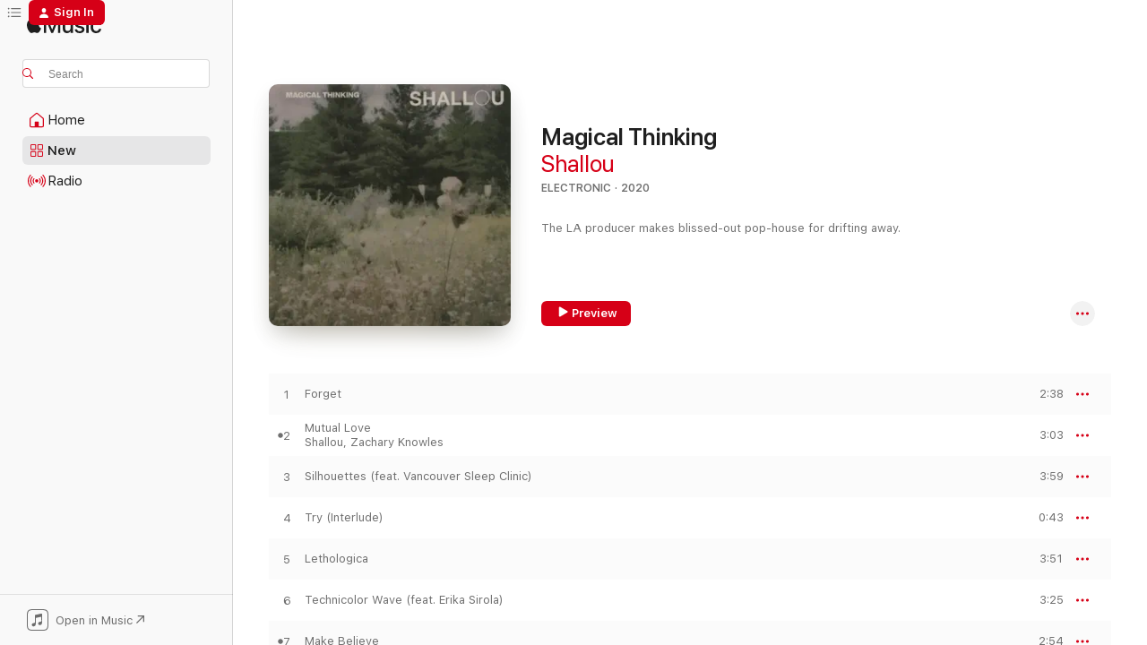

--- FILE ---
content_type: text/html
request_url: https://music.apple.com/us/album/magical-thinking/1498122753?at=1000lIN3&ct=LFV_1bd485467b7ac868361b7845e9d5ba97&itsct=catchall_p5&itscg=30440&ls=1
body_size: 27181
content:
<!DOCTYPE html>
<html dir="ltr" lang="en-US">
    <head>
        <!-- prettier-ignore -->
        <meta charset="utf-8">
        <!-- prettier-ignore -->
        <meta http-equiv="X-UA-Compatible" content="IE=edge">
        <!-- prettier-ignore -->
        <meta
            name="viewport"
            content="width=device-width,initial-scale=1,interactive-widget=resizes-content"
        >
        <!-- prettier-ignore -->
        <meta name="applicable-device" content="pc,mobile">
        <!-- prettier-ignore -->
        <meta name="referrer" content="strict-origin">
        <!-- prettier-ignore -->
        <link
            rel="apple-touch-icon"
            sizes="180x180"
            href="/assets/favicon/favicon-180.png"
        >
        <!-- prettier-ignore -->
        <link
            rel="icon"
            type="image/png"
            sizes="32x32"
            href="/assets/favicon/favicon-32.png"
        >
        <!-- prettier-ignore -->
        <link
            rel="icon"
            type="image/png"
            sizes="16x16"
            href="/assets/favicon/favicon-16.png"
        >
        <!-- prettier-ignore -->
        <link
            rel="mask-icon"
            href="/assets/favicon/favicon.svg"
            color="#fa233b"
        >
        <!-- prettier-ignore -->
        <link rel="manifest" href="/manifest.json">

        <title>‎Magical Thinking - Album by Shallou - Apple Music</title><!-- HEAD_svelte-1cypuwr_START --><link rel="preconnect" href="//www.apple.com/wss/fonts" crossorigin="anonymous"><link rel="stylesheet" href="//www.apple.com/wss/fonts?families=SF+Pro,v4%7CSF+Pro+Icons,v1&amp;display=swap" type="text/css" referrerpolicy="strict-origin-when-cross-origin"><!-- HEAD_svelte-1cypuwr_END --><!-- HEAD_svelte-eg3hvx_START -->    <meta name="description" content="Listen to Magical Thinking by Shallou on Apple Music. 2020. 12 Songs. Duration: 38 minutes."> <meta name="keywords" content="listen, Magical Thinking, Shallou, music, singles, songs, Electronic, streaming music, apple music"> <link rel="canonical" href="https://music.apple.com/us/album/magical-thinking/1498122753">   <link rel="alternate" type="application/json+oembed" href="https://music.apple.com/api/oembed?url=https%3A%2F%2Fmusic.apple.com%2Fus%2Falbum%2Fmagical-thinking%2F1498122753" title="Magical Thinking by Shallou on Apple Music">  <meta name="al:ios:app_store_id" content="1108187390"> <meta name="al:ios:app_name" content="Apple Music"> <meta name="apple:content_id" content="1498122753"> <meta name="apple:title" content="Magical Thinking"> <meta name="apple:description" content="Listen to Magical Thinking by Shallou on Apple Music. 2020. 12 Songs. Duration: 38 minutes.">   <meta property="og:title" content="Magical Thinking by Shallou on Apple Music"> <meta property="og:description" content="Album · 2020 · 12 Songs"> <meta property="og:site_name" content="Apple Music - Web Player"> <meta property="og:url" content="https://music.apple.com/us/album/magical-thinking/1498122753"> <meta property="og:image" content="https://is1-ssl.mzstatic.com/image/thumb/Music125/v4/4a/f5/0f/4af50ff7-aa31-dc1b-9d6b-66612dcc59f6/20UMGIM08670.rgb.jpg/1200x630bf-60.jpg"> <meta property="og:image:secure_url" content="https://is1-ssl.mzstatic.com/image/thumb/Music125/v4/4a/f5/0f/4af50ff7-aa31-dc1b-9d6b-66612dcc59f6/20UMGIM08670.rgb.jpg/1200x630bf-60.jpg"> <meta property="og:image:alt" content="Magical Thinking by Shallou on Apple Music"> <meta property="og:image:width" content="1200"> <meta property="og:image:height" content="630"> <meta property="og:image:type" content="image/jpg"> <meta property="og:type" content="music.album"> <meta property="og:locale" content="en_US">  <meta property="music:song_count" content="12"> <meta property="music:song" content="https://music.apple.com/us/song/forget/1498122978"> <meta property="music:song:preview_url:secure_url" content="https://music.apple.com/us/song/forget/1498122978"> <meta property="music:song:disc" content="1"> <meta property="music:song:duration" content="PT2M38S"> <meta property="music:song:track" content="1">  <meta property="music:song" content="https://music.apple.com/us/song/mutual-love/1498122983"> <meta property="music:song:preview_url:secure_url" content="https://music.apple.com/us/song/mutual-love/1498122983"> <meta property="music:song:disc" content="1"> <meta property="music:song:duration" content="PT3M3S"> <meta property="music:song:track" content="2">  <meta property="music:song" content="https://music.apple.com/us/song/silhouettes-feat-vancouver-sleep-clinic/1498122992"> <meta property="music:song:preview_url:secure_url" content="https://music.apple.com/us/song/silhouettes-feat-vancouver-sleep-clinic/1498122992"> <meta property="music:song:disc" content="1"> <meta property="music:song:duration" content="PT3M59S"> <meta property="music:song:track" content="3">  <meta property="music:song" content="https://music.apple.com/us/song/try-interlude/1498122993"> <meta property="music:song:preview_url:secure_url" content="https://music.apple.com/us/song/try-interlude/1498122993"> <meta property="music:song:disc" content="1"> <meta property="music:song:duration" content="PT43S"> <meta property="music:song:track" content="4">  <meta property="music:song" content="https://music.apple.com/us/song/lethologica/1498122995"> <meta property="music:song:preview_url:secure_url" content="https://music.apple.com/us/song/lethologica/1498122995"> <meta property="music:song:disc" content="1"> <meta property="music:song:duration" content="PT3M51S"> <meta property="music:song:track" content="5">  <meta property="music:song" content="https://music.apple.com/us/song/technicolor-wave-feat-erika-sirola/1498123291"> <meta property="music:song:preview_url:secure_url" content="https://music.apple.com/us/song/technicolor-wave-feat-erika-sirola/1498123291"> <meta property="music:song:disc" content="1"> <meta property="music:song:duration" content="PT3M25S"> <meta property="music:song:track" content="6">  <meta property="music:song" content="https://music.apple.com/us/song/make-believe/1498123358"> <meta property="music:song:preview_url:secure_url" content="https://music.apple.com/us/song/make-believe/1498123358"> <meta property="music:song:disc" content="1"> <meta property="music:song:duration" content="PT2M54S"> <meta property="music:song:track" content="7">  <meta property="music:song" content="https://music.apple.com/us/song/fading/1498123369"> <meta property="music:song:preview_url:secure_url" content="https://music.apple.com/us/song/fading/1498123369"> <meta property="music:song:disc" content="1"> <meta property="music:song:duration" content="PT4M43S"> <meta property="music:song:track" content="8">  <meta property="music:song" content="https://music.apple.com/us/song/endless-feat-the-knocks/1498123374"> <meta property="music:song:preview_url:secure_url" content="https://music.apple.com/us/song/endless-feat-the-knocks/1498123374"> <meta property="music:song:disc" content="1"> <meta property="music:song:duration" content="PT3M47S"> <meta property="music:song:track" content="9">  <meta property="music:song" content="https://music.apple.com/us/song/older/1498123375"> <meta property="music:song:preview_url:secure_url" content="https://music.apple.com/us/song/older/1498123375"> <meta property="music:song:disc" content="1"> <meta property="music:song:duration" content="PT3M37S"> <meta property="music:song:track" content="10">  <meta property="music:song" content="https://music.apple.com/us/song/good-together/1498123380"> <meta property="music:song:preview_url:secure_url" content="https://music.apple.com/us/song/good-together/1498123380"> <meta property="music:song:disc" content="1"> <meta property="music:song:duration" content="PT3M57S"> <meta property="music:song:track" content="11">  <meta property="music:song" content="https://music.apple.com/us/song/magical-thinking/1498123566"> <meta property="music:song:preview_url:secure_url" content="https://music.apple.com/us/song/magical-thinking/1498123566"> <meta property="music:song:disc" content="1"> <meta property="music:song:duration" content="PT1M57S"> <meta property="music:song:track" content="12">   <meta property="music:musician" content="https://music.apple.com/us/artist/shallou/940109730"> <meta property="music:release_date" content="2020-03-27T00:00:00.000Z">   <meta name="twitter:title" content="Magical Thinking by Shallou on Apple Music"> <meta name="twitter:description" content="Album · 2020 · 12 Songs"> <meta name="twitter:site" content="@AppleMusic"> <meta name="twitter:image" content="https://is1-ssl.mzstatic.com/image/thumb/Music125/v4/4a/f5/0f/4af50ff7-aa31-dc1b-9d6b-66612dcc59f6/20UMGIM08670.rgb.jpg/600x600bf-60.jpg"> <meta name="twitter:image:alt" content="Magical Thinking by Shallou on Apple Music"> <meta name="twitter:card" content="summary">       <!-- HTML_TAG_START -->
                <script id=schema:music-album type="application/ld+json">
                    {"@context":"http://schema.org","@type":"MusicAlbum","name":"Magical Thinking","description":"Listen to Magical Thinking by Shallou on Apple Music. 2020. 12 Songs. Duration: 38 minutes.","citation":[{"@type":"MusicAlbum","image":"https://is1-ssl.mzstatic.com/image/thumb/Music211/v4/22/1a/eb/221aeb22-6147-0009-5392-b96cf9f425e8/192641418273.png/1200x630bb.jpg","url":"https://music.apple.com/us/album/spirit-reset-ep/1700468439","name":"Spirit Reset - EP"},{"@type":"MusicAlbum","image":"https://is1-ssl.mzstatic.com/image/thumb/Music122/v4/5b/1a/bd/5b1abd56-fd6b-b004-1845-60cdbb1c41aa/cover.jpg/1200x630bb.jpg","url":"https://music.apple.com/us/album/that-one-summer/1639214088","name":"That One Summer"},{"@type":"MusicAlbum","image":"https://is1-ssl.mzstatic.com/image/thumb/Music112/v4/e3/80/de/e380dea7-6219-b1f3-cbc5-0e77771106b3/cover.jpg/1200x630bb.jpg","url":"https://music.apple.com/us/album/kerosene/1636062435","name":"Kerosene"},{"@type":"MusicAlbum","image":"https://is1-ssl.mzstatic.com/image/thumb/Music124/v4/44/12/41/441241bb-b0ea-af5e-2a48-abfa38b88900/20UMGIM02234.rgb.jpg/1200x630bb.jpg","url":"https://music.apple.com/us/album/lost-at-midnight/1497781559","name":"Lost at Midnight"},{"@type":"MusicAlbum","image":"https://is1-ssl.mzstatic.com/image/thumb/Music113/v4/5c/b7/ae/5cb7ae69-89b0-f5c7-ef5c-9a42e5277aac/5039060442494.png/1200x630bb.jpg","url":"https://music.apple.com/us/album/pantheon-ep/1482173951","name":"Pantheon - EP"},{"@type":"MusicAlbum","image":"https://is1-ssl.mzstatic.com/image/thumb/Music123/v4/5e/19/25/5e19252c-8187-0ca5-ed40-5d8dac8b62d8/20UMGIM44614.rgb.jpg/1200x630bb.jpg","url":"https://music.apple.com/us/album/a-few-brief-moments-ep/1515840299","name":"A Few Brief Moments - EP"},{"@type":"MusicAlbum","image":"https://is1-ssl.mzstatic.com/image/thumb/Music126/v4/fc/9c/e2/fc9ce29a-206f-4ecf-c47e-6906bf18e2c5/5056495398035.png/1200x630bb.jpg","url":"https://music.apple.com/us/album/far-from-here/1676933393","name":"Far from Here"},{"@type":"MusicAlbum","image":"https://is1-ssl.mzstatic.com/image/thumb/Music116/v4/ca/25/ae/ca25ae73-b781-60e6-b135-ff7f059a97bc/cover.jpg/1200x630bb.jpg","url":"https://music.apple.com/us/album/a-study-in-movement-ep/1672229747","name":"A STUDY IN MOVEMENT - EP"},{"@type":"MusicAlbum","image":"https://is1-ssl.mzstatic.com/image/thumb/Music211/v4/e6/88/e2/e688e24a-9a12-1432-9bed-98af0defe618/5039060546994.png/1200x630bb.jpg","url":"https://music.apple.com/us/album/waves/1525191328","name":"Waves"},{"@type":"MusicAlbum","image":"https://is1-ssl.mzstatic.com/image/thumb/Music115/v4/c2/34/90/c2349048-717a-9a2f-0802-0863f1492596/5054429150940.png/1200x630bb.jpg","url":"https://music.apple.com/us/album/good-company-ep/1569162586","name":"GOOD COMPANY - EP"}],"tracks":[{"@type":"MusicRecording","name":"Forget","duration":"PT2M38S","url":"https://music.apple.com/us/song/forget/1498122978","offers":{"@type":"Offer","category":"free","price":0},"audio":{"@type":"AudioObject","potentialAction":{"@type":"ListenAction","expectsAcceptanceOf":{"@type":"Offer","category":"free"},"target":{"@type":"EntryPoint","actionPlatform":"https://music.apple.com/us/song/forget/1498122978"}},"name":"Forget","contentUrl":"https://audio-ssl.itunes.apple.com/itunes-assets/AudioPreview115/v4/45/9d/f0/459df0d2-6585-92a6-a34d-b641dd9f15bb/mzaf_330476930482774867.plus.aac.ep.m4a","duration":"PT2M38S","uploadDate":"2020-02-13","thumbnailUrl":"https://is1-ssl.mzstatic.com/image/thumb/Music125/v4/4a/f5/0f/4af50ff7-aa31-dc1b-9d6b-66612dcc59f6/20UMGIM08670.rgb.jpg/1200x630bb.jpg"}},{"@type":"MusicRecording","name":"Mutual Love","duration":"PT3M3S","url":"https://music.apple.com/us/song/mutual-love/1498122983","offers":{"@type":"Offer","category":"free","price":0},"audio":{"@type":"AudioObject","potentialAction":{"@type":"ListenAction","expectsAcceptanceOf":{"@type":"Offer","category":"free"},"target":{"@type":"EntryPoint","actionPlatform":"https://music.apple.com/us/song/mutual-love/1498122983"}},"name":"Mutual Love","contentUrl":"https://audio-ssl.itunes.apple.com/itunes-assets/AudioPreview125/v4/70/61/77/70617758-31e3-c1a5-4aa7-37d9aeb83e7f/mzaf_4369294537244846831.plus.aac.ep.m4a","duration":"PT3M3S","uploadDate":"2020-03-13","thumbnailUrl":"https://is1-ssl.mzstatic.com/image/thumb/Music125/v4/4a/f5/0f/4af50ff7-aa31-dc1b-9d6b-66612dcc59f6/20UMGIM08670.rgb.jpg/1200x630bb.jpg"}},{"@type":"MusicRecording","name":"Silhouettes (feat. Vancouver Sleep Clinic)","duration":"PT3M59S","url":"https://music.apple.com/us/song/silhouettes-feat-vancouver-sleep-clinic/1498122992","offers":{"@type":"Offer","category":"free","price":0},"audio":{"@type":"AudioObject","potentialAction":{"@type":"ListenAction","expectsAcceptanceOf":{"@type":"Offer","category":"free"},"target":{"@type":"EntryPoint","actionPlatform":"https://music.apple.com/us/song/silhouettes-feat-vancouver-sleep-clinic/1498122992"}},"name":"Silhouettes (feat. Vancouver Sleep Clinic)","contentUrl":"https://audio-ssl.itunes.apple.com/itunes-assets/AudioPreview125/v4/47/ed/fa/47edfad6-1780-aa3c-56cd-3939ff18f7a3/mzaf_17458635846705352145.plus.aac.ep.m4a","duration":"PT3M59S","uploadDate":"2020-03-27","thumbnailUrl":"https://is1-ssl.mzstatic.com/image/thumb/Music125/v4/4a/f5/0f/4af50ff7-aa31-dc1b-9d6b-66612dcc59f6/20UMGIM08670.rgb.jpg/1200x630bb.jpg"}},{"@type":"MusicRecording","name":"Try (Interlude)","duration":"PT43S","url":"https://music.apple.com/us/song/try-interlude/1498122993","offers":{"@type":"Offer","category":"free","price":0},"audio":{"@type":"AudioObject","potentialAction":{"@type":"ListenAction","expectsAcceptanceOf":{"@type":"Offer","category":"free"},"target":{"@type":"EntryPoint","actionPlatform":"https://music.apple.com/us/song/try-interlude/1498122993"}},"name":"Try (Interlude)","contentUrl":"https://audio-ssl.itunes.apple.com/itunes-assets/AudioPreview115/v4/b6/c2/95/b6c29509-1fa2-8b12-75db-bfeeb3a71a52/mzaf_9909412007649900758.plus.aac.p.m4a","duration":"PT43S","uploadDate":"2020-03-27","thumbnailUrl":"https://is1-ssl.mzstatic.com/image/thumb/Music125/v4/4a/f5/0f/4af50ff7-aa31-dc1b-9d6b-66612dcc59f6/20UMGIM08670.rgb.jpg/1200x630bb.jpg"}},{"@type":"MusicRecording","name":"Lethologica","duration":"PT3M51S","url":"https://music.apple.com/us/song/lethologica/1498122995","offers":{"@type":"Offer","category":"free","price":0},"audio":{"@type":"AudioObject","potentialAction":{"@type":"ListenAction","expectsAcceptanceOf":{"@type":"Offer","category":"free"},"target":{"@type":"EntryPoint","actionPlatform":"https://music.apple.com/us/song/lethologica/1498122995"}},"name":"Lethologica","contentUrl":"https://audio-ssl.itunes.apple.com/itunes-assets/AudioPreview115/v4/b3/81/ec/b381ecc9-ecc5-cc19-7495-fdd3567f5ab9/mzaf_12549039211094742285.plus.aac.ep.m4a","duration":"PT3M51S","uploadDate":"2020-03-27","thumbnailUrl":"https://is1-ssl.mzstatic.com/image/thumb/Music125/v4/4a/f5/0f/4af50ff7-aa31-dc1b-9d6b-66612dcc59f6/20UMGIM08670.rgb.jpg/1200x630bb.jpg"}},{"@type":"MusicRecording","name":"Technicolor Wave (feat. Erika Sirola)","duration":"PT3M25S","url":"https://music.apple.com/us/song/technicolor-wave-feat-erika-sirola/1498123291","offers":{"@type":"Offer","category":"free","price":0},"audio":{"@type":"AudioObject","potentialAction":{"@type":"ListenAction","expectsAcceptanceOf":{"@type":"Offer","category":"free"},"target":{"@type":"EntryPoint","actionPlatform":"https://music.apple.com/us/song/technicolor-wave-feat-erika-sirola/1498123291"}},"name":"Technicolor Wave (feat. Erika Sirola)","contentUrl":"https://audio-ssl.itunes.apple.com/itunes-assets/AudioPreview115/v4/c4/90/5d/c4905d43-e5cf-c14e-d7c8-2f377681820e/mzaf_10449773584825396664.plus.aac.ep.m4a","duration":"PT3M25S","uploadDate":"2020-03-27","thumbnailUrl":"https://is1-ssl.mzstatic.com/image/thumb/Music125/v4/4a/f5/0f/4af50ff7-aa31-dc1b-9d6b-66612dcc59f6/20UMGIM08670.rgb.jpg/1200x630bb.jpg"}},{"@type":"MusicRecording","name":"Make Believe","duration":"PT2M54S","url":"https://music.apple.com/us/song/make-believe/1498123358","offers":{"@type":"Offer","category":"free","price":0},"audio":{"@type":"AudioObject","potentialAction":{"@type":"ListenAction","expectsAcceptanceOf":{"@type":"Offer","category":"free"},"target":{"@type":"EntryPoint","actionPlatform":"https://music.apple.com/us/song/make-believe/1498123358"}},"name":"Make Believe","contentUrl":"https://audio-ssl.itunes.apple.com/itunes-assets/AudioPreview115/v4/a7/16/60/a71660e9-33a2-f939-ce94-67275b1a45dc/mzaf_5259652075923601138.plus.aac.ep.m4a","duration":"PT2M54S","uploadDate":"2020-03-27","thumbnailUrl":"https://is1-ssl.mzstatic.com/image/thumb/Music125/v4/4a/f5/0f/4af50ff7-aa31-dc1b-9d6b-66612dcc59f6/20UMGIM08670.rgb.jpg/1200x630bb.jpg"}},{"@type":"MusicRecording","name":"Fading","duration":"PT4M43S","url":"https://music.apple.com/us/song/fading/1498123369","offers":{"@type":"Offer","category":"free","price":0},"audio":{"@type":"AudioObject","potentialAction":{"@type":"ListenAction","expectsAcceptanceOf":{"@type":"Offer","category":"free"},"target":{"@type":"EntryPoint","actionPlatform":"https://music.apple.com/us/song/fading/1498123369"}},"name":"Fading","contentUrl":"https://audio-ssl.itunes.apple.com/itunes-assets/AudioPreview115/v4/d1/0b/1f/d10b1ffb-b601-8eee-be24-d1b16d0ead8e/mzaf_246601688396463334.plus.aac.ep.m4a","duration":"PT4M43S","uploadDate":"2020-02-13","thumbnailUrl":"https://is1-ssl.mzstatic.com/image/thumb/Music125/v4/4a/f5/0f/4af50ff7-aa31-dc1b-9d6b-66612dcc59f6/20UMGIM08670.rgb.jpg/1200x630bb.jpg"}},{"@type":"MusicRecording","name":"Endless (feat. The Knocks)","duration":"PT3M47S","url":"https://music.apple.com/us/song/endless-feat-the-knocks/1498123374","offers":{"@type":"Offer","category":"free","price":0},"audio":{"@type":"AudioObject","potentialAction":{"@type":"ListenAction","expectsAcceptanceOf":{"@type":"Offer","category":"free"},"target":{"@type":"EntryPoint","actionPlatform":"https://music.apple.com/us/song/endless-feat-the-knocks/1498123374"}},"name":"Endless (feat. The Knocks)","contentUrl":"https://audio-ssl.itunes.apple.com/itunes-assets/AudioPreview115/v4/13/ac/cf/13accf31-ce7e-b5d5-24ee-28adda21a091/mzaf_13427010890156878274.plus.aac.ep.m4a","duration":"PT3M47S","uploadDate":"2020-03-27","thumbnailUrl":"https://is1-ssl.mzstatic.com/image/thumb/Music125/v4/4a/f5/0f/4af50ff7-aa31-dc1b-9d6b-66612dcc59f6/20UMGIM08670.rgb.jpg/1200x630bb.jpg"}},{"@type":"MusicRecording","name":"Older","duration":"PT3M37S","url":"https://music.apple.com/us/song/older/1498123375","offers":{"@type":"Offer","category":"free","price":0},"audio":{"@type":"AudioObject","potentialAction":{"@type":"ListenAction","expectsAcceptanceOf":{"@type":"Offer","category":"free"},"target":{"@type":"EntryPoint","actionPlatform":"https://music.apple.com/us/song/older/1498123375"}},"name":"Older","contentUrl":"https://audio-ssl.itunes.apple.com/itunes-assets/AudioPreview125/v4/2f/81/f3/2f81f3b7-2d0a-78b3-14a7-001e18247c9e/mzaf_7840190631078251116.plus.aac.ep.m4a","duration":"PT3M37S","uploadDate":"2020-02-13","thumbnailUrl":"https://is1-ssl.mzstatic.com/image/thumb/Music125/v4/4a/f5/0f/4af50ff7-aa31-dc1b-9d6b-66612dcc59f6/20UMGIM08670.rgb.jpg/1200x630bb.jpg"}},{"@type":"MusicRecording","name":"Good Together","duration":"PT3M57S","url":"https://music.apple.com/us/song/good-together/1498123380","offers":{"@type":"Offer","category":"free","price":0},"audio":{"@type":"AudioObject","potentialAction":{"@type":"ListenAction","expectsAcceptanceOf":{"@type":"Offer","category":"free"},"target":{"@type":"EntryPoint","actionPlatform":"https://music.apple.com/us/song/good-together/1498123380"}},"name":"Good Together","contentUrl":"https://audio-ssl.itunes.apple.com/itunes-assets/AudioPreview115/v4/dd/28/8d/dd288d7e-7cff-4ab5-e167-182b33ac0471/mzaf_11241402309528490774.plus.aac.ep.m4a","duration":"PT3M57S","uploadDate":"2020-03-27","thumbnailUrl":"https://is1-ssl.mzstatic.com/image/thumb/Music125/v4/4a/f5/0f/4af50ff7-aa31-dc1b-9d6b-66612dcc59f6/20UMGIM08670.rgb.jpg/1200x630bb.jpg"}},{"@type":"MusicRecording","name":"Magical Thinking","duration":"PT1M57S","url":"https://music.apple.com/us/song/magical-thinking/1498123566","offers":{"@type":"Offer","category":"free","price":0},"audio":{"@type":"AudioObject","potentialAction":{"@type":"ListenAction","expectsAcceptanceOf":{"@type":"Offer","category":"free"},"target":{"@type":"EntryPoint","actionPlatform":"https://music.apple.com/us/song/magical-thinking/1498123566"}},"name":"Magical Thinking","contentUrl":"https://audio-ssl.itunes.apple.com/itunes-assets/AudioPreview125/v4/1b/be/9a/1bbe9aea-2fd6-2ced-640a-960d09848bee/mzaf_10077880067599326744.plus.aac.p.m4a","duration":"PT1M57S","uploadDate":"2020-03-27","thumbnailUrl":"https://is1-ssl.mzstatic.com/image/thumb/Music125/v4/4a/f5/0f/4af50ff7-aa31-dc1b-9d6b-66612dcc59f6/20UMGIM08670.rgb.jpg/1200x630bb.jpg"}}],"workExample":[{"@type":"MusicAlbum","image":"https://is1-ssl.mzstatic.com/image/thumb/Music124/v4/66/c6/8a/66c68aef-7718-855c-5882-c4c337a4bbe1/3615935050524_cover.jpg/1200x630bb.jpg","url":"https://music.apple.com/us/album/count-on-single/1440337342","name":"count on - Single"},{"@type":"MusicAlbum","image":"https://is1-ssl.mzstatic.com/image/thumb/Music126/v4/3a/1b/5d/3a1b5d1d-6d33-0246-9ca6-c38e070ff0f0/3615930133017_soulsart.jpg/1200x630bb.jpg","url":"https://music.apple.com/us/album/souls/1716585298","name":"Souls"},{"@type":"MusicAlbum","image":"https://is1-ssl.mzstatic.com/image/thumb/Music114/v4/3c/8a/67/3c8a6734-df4b-e48a-7567-3bcc2a0d830e/19UMGIM35325.rgb.jpg/1200x630bb.jpg","url":"https://music.apple.com/us/album/heart-feat-shallou-single/1459916653","name":"Heart (feat. Shallou) - Single"},{"@type":"MusicAlbum","image":"https://is1-ssl.mzstatic.com/image/thumb/Music113/v4/60/35/4c/60354c42-b1bb-1315-1f7a-221e959bc13c/19UM1IM09843.rgb.jpg/1200x630bb.jpg","url":"https://music.apple.com/us/album/older-single/1491991613","name":"Older - Single"},{"@type":"MusicAlbum","image":"https://is1-ssl.mzstatic.com/image/thumb/Music112/v4/68/54/06/685406ad-167f-b58b-81c8-54204664c5d7/859720135031_.jpg/1200x630bb.jpg","url":"https://music.apple.com/us/album/all-becomes-okay-ep/1733102313","name":"All Becomes Okay - EP"},{"@type":"MusicAlbum","image":"https://is1-ssl.mzstatic.com/image/thumb/Music125/v4/68/5e/3e/685e3ef4-3431-6484-3a67-89ca0b405b23/cover.jpg/1200x630bb.jpg","url":"https://music.apple.com/us/album/i-leave-again-single/1509112325","name":"I Leave Again - Single"},{"@type":"MusicAlbum","image":"https://is1-ssl.mzstatic.com/image/thumb/Music125/v4/3d/9a/55/3d9a55e4-7639-ebbe-ac8d-d85b874d5eea/19UM1IM00114.rgb.jpg/1200x630bb.jpg","url":"https://music.apple.com/us/album/fading-single/1488849048","name":"Fading - Single"},{"@type":"MusicAlbum","image":"https://is1-ssl.mzstatic.com/image/thumb/Music124/v4/14/52/32/145232f4-1b85-1cb3-864f-71aed6ec671e/3615936886122_cover.jpg/1200x630bb.jpg","url":"https://music.apple.com/us/album/all-your-days-single/1450989396","name":"All Your Days - Single"},{"@type":"MusicAlbum","image":"https://is1-ssl.mzstatic.com/image/thumb/Music116/v4/03/f4/14/03f414be-d845-56cf-13e0-133e6382eb46/3615932569593_.jpg/1200x630bb.jpg","url":"https://music.apple.com/us/album/lie-le-youth-remix-single/1718793488","name":"Lie (Le Youth Remix) - Single"},{"@type":"MusicAlbum","image":"https://is1-ssl.mzstatic.com/image/thumb/Music211/v4/2e/a5/b0/2ea5b0b9-9ab5-6abf-af98-6dd35bb4bc61/00829299229431_Cover.jpg/1200x630bb.jpg","url":"https://music.apple.com/us/album/here-single/1821414706","name":"Here - Single"},{"@type":"MusicAlbum","image":"https://is1-ssl.mzstatic.com/image/thumb/Music114/v4/a0/68/d8/a068d8d7-829f-f0c1-6059-d967e7c403b1/Petit_Biscuit_Shallou_Present_I_Leave_Again_DJ_Mix.jpg/1200x630bb.jpg","url":"https://music.apple.com/us/album/petit-biscuit-shallou-present-i-leave-again-dj-mix/1529371268","name":"Petit Biscuit & Shallou Present: I Leave Again (DJ Mix)"},{"@type":"MusicAlbum","image":"https://is1-ssl.mzstatic.com/image/thumb/Music126/v4/3b/0d/ae/3b0dae45-b127-2ac5-657b-e589350d83de/5056495289906.png/1200x630bb.jpg","url":"https://music.apple.com/us/album/hollow-single/1676940371","name":"Hollow - Single"},{"@type":"MusicAlbum","image":"https://is1-ssl.mzstatic.com/image/thumb/Music112/v4/d9/d4/57/d9d457ef-a744-23fe-6eaf-d4f214fc4132/5039060795491.png/1200x630bb.jpg","url":"https://music.apple.com/us/album/raye/1635372197","name":"Raye"},{"@type":"MusicAlbum","image":"https://is1-ssl.mzstatic.com/image/thumb/Music112/v4/6e/82/86/6e8286da-1580-f522-5974-ac34e54474d2/859718104407_.jpg/1200x630bb.jpg","url":"https://music.apple.com/us/album/doubt-summer-edit-single/1733101059","name":"Doubt (Summer Edit) - Single"},{"@type":"MusicAlbum","image":"https://is1-ssl.mzstatic.com/image/thumb/Music211/v4/dd/29/b6/dd29b6fa-67c5-336c-efb2-9cb38ae9275f/00829299241532_Cover.jpg/1200x630bb.jpg","url":"https://music.apple.com/us/album/us-single/1821529282","name":"Us - Single"},{"@type":"MusicRecording","name":"Forget","duration":"PT2M38S","url":"https://music.apple.com/us/song/forget/1498122978","offers":{"@type":"Offer","category":"free","price":0},"audio":{"@type":"AudioObject","potentialAction":{"@type":"ListenAction","expectsAcceptanceOf":{"@type":"Offer","category":"free"},"target":{"@type":"EntryPoint","actionPlatform":"https://music.apple.com/us/song/forget/1498122978"}},"name":"Forget","contentUrl":"https://audio-ssl.itunes.apple.com/itunes-assets/AudioPreview115/v4/45/9d/f0/459df0d2-6585-92a6-a34d-b641dd9f15bb/mzaf_330476930482774867.plus.aac.ep.m4a","duration":"PT2M38S","uploadDate":"2020-02-13","thumbnailUrl":"https://is1-ssl.mzstatic.com/image/thumb/Music125/v4/4a/f5/0f/4af50ff7-aa31-dc1b-9d6b-66612dcc59f6/20UMGIM08670.rgb.jpg/1200x630bb.jpg"}},{"@type":"MusicRecording","name":"Mutual Love","duration":"PT3M3S","url":"https://music.apple.com/us/song/mutual-love/1498122983","offers":{"@type":"Offer","category":"free","price":0},"audio":{"@type":"AudioObject","potentialAction":{"@type":"ListenAction","expectsAcceptanceOf":{"@type":"Offer","category":"free"},"target":{"@type":"EntryPoint","actionPlatform":"https://music.apple.com/us/song/mutual-love/1498122983"}},"name":"Mutual Love","contentUrl":"https://audio-ssl.itunes.apple.com/itunes-assets/AudioPreview125/v4/70/61/77/70617758-31e3-c1a5-4aa7-37d9aeb83e7f/mzaf_4369294537244846831.plus.aac.ep.m4a","duration":"PT3M3S","uploadDate":"2020-03-13","thumbnailUrl":"https://is1-ssl.mzstatic.com/image/thumb/Music125/v4/4a/f5/0f/4af50ff7-aa31-dc1b-9d6b-66612dcc59f6/20UMGIM08670.rgb.jpg/1200x630bb.jpg"}},{"@type":"MusicRecording","name":"Silhouettes (feat. Vancouver Sleep Clinic)","duration":"PT3M59S","url":"https://music.apple.com/us/song/silhouettes-feat-vancouver-sleep-clinic/1498122992","offers":{"@type":"Offer","category":"free","price":0},"audio":{"@type":"AudioObject","potentialAction":{"@type":"ListenAction","expectsAcceptanceOf":{"@type":"Offer","category":"free"},"target":{"@type":"EntryPoint","actionPlatform":"https://music.apple.com/us/song/silhouettes-feat-vancouver-sleep-clinic/1498122992"}},"name":"Silhouettes (feat. Vancouver Sleep Clinic)","contentUrl":"https://audio-ssl.itunes.apple.com/itunes-assets/AudioPreview125/v4/47/ed/fa/47edfad6-1780-aa3c-56cd-3939ff18f7a3/mzaf_17458635846705352145.plus.aac.ep.m4a","duration":"PT3M59S","uploadDate":"2020-03-27","thumbnailUrl":"https://is1-ssl.mzstatic.com/image/thumb/Music125/v4/4a/f5/0f/4af50ff7-aa31-dc1b-9d6b-66612dcc59f6/20UMGIM08670.rgb.jpg/1200x630bb.jpg"}},{"@type":"MusicRecording","name":"Try (Interlude)","duration":"PT43S","url":"https://music.apple.com/us/song/try-interlude/1498122993","offers":{"@type":"Offer","category":"free","price":0},"audio":{"@type":"AudioObject","potentialAction":{"@type":"ListenAction","expectsAcceptanceOf":{"@type":"Offer","category":"free"},"target":{"@type":"EntryPoint","actionPlatform":"https://music.apple.com/us/song/try-interlude/1498122993"}},"name":"Try (Interlude)","contentUrl":"https://audio-ssl.itunes.apple.com/itunes-assets/AudioPreview115/v4/b6/c2/95/b6c29509-1fa2-8b12-75db-bfeeb3a71a52/mzaf_9909412007649900758.plus.aac.p.m4a","duration":"PT43S","uploadDate":"2020-03-27","thumbnailUrl":"https://is1-ssl.mzstatic.com/image/thumb/Music125/v4/4a/f5/0f/4af50ff7-aa31-dc1b-9d6b-66612dcc59f6/20UMGIM08670.rgb.jpg/1200x630bb.jpg"}},{"@type":"MusicRecording","name":"Lethologica","duration":"PT3M51S","url":"https://music.apple.com/us/song/lethologica/1498122995","offers":{"@type":"Offer","category":"free","price":0},"audio":{"@type":"AudioObject","potentialAction":{"@type":"ListenAction","expectsAcceptanceOf":{"@type":"Offer","category":"free"},"target":{"@type":"EntryPoint","actionPlatform":"https://music.apple.com/us/song/lethologica/1498122995"}},"name":"Lethologica","contentUrl":"https://audio-ssl.itunes.apple.com/itunes-assets/AudioPreview115/v4/b3/81/ec/b381ecc9-ecc5-cc19-7495-fdd3567f5ab9/mzaf_12549039211094742285.plus.aac.ep.m4a","duration":"PT3M51S","uploadDate":"2020-03-27","thumbnailUrl":"https://is1-ssl.mzstatic.com/image/thumb/Music125/v4/4a/f5/0f/4af50ff7-aa31-dc1b-9d6b-66612dcc59f6/20UMGIM08670.rgb.jpg/1200x630bb.jpg"}},{"@type":"MusicRecording","name":"Technicolor Wave (feat. Erika Sirola)","duration":"PT3M25S","url":"https://music.apple.com/us/song/technicolor-wave-feat-erika-sirola/1498123291","offers":{"@type":"Offer","category":"free","price":0},"audio":{"@type":"AudioObject","potentialAction":{"@type":"ListenAction","expectsAcceptanceOf":{"@type":"Offer","category":"free"},"target":{"@type":"EntryPoint","actionPlatform":"https://music.apple.com/us/song/technicolor-wave-feat-erika-sirola/1498123291"}},"name":"Technicolor Wave (feat. Erika Sirola)","contentUrl":"https://audio-ssl.itunes.apple.com/itunes-assets/AudioPreview115/v4/c4/90/5d/c4905d43-e5cf-c14e-d7c8-2f377681820e/mzaf_10449773584825396664.plus.aac.ep.m4a","duration":"PT3M25S","uploadDate":"2020-03-27","thumbnailUrl":"https://is1-ssl.mzstatic.com/image/thumb/Music125/v4/4a/f5/0f/4af50ff7-aa31-dc1b-9d6b-66612dcc59f6/20UMGIM08670.rgb.jpg/1200x630bb.jpg"}},{"@type":"MusicRecording","name":"Make Believe","duration":"PT2M54S","url":"https://music.apple.com/us/song/make-believe/1498123358","offers":{"@type":"Offer","category":"free","price":0},"audio":{"@type":"AudioObject","potentialAction":{"@type":"ListenAction","expectsAcceptanceOf":{"@type":"Offer","category":"free"},"target":{"@type":"EntryPoint","actionPlatform":"https://music.apple.com/us/song/make-believe/1498123358"}},"name":"Make Believe","contentUrl":"https://audio-ssl.itunes.apple.com/itunes-assets/AudioPreview115/v4/a7/16/60/a71660e9-33a2-f939-ce94-67275b1a45dc/mzaf_5259652075923601138.plus.aac.ep.m4a","duration":"PT2M54S","uploadDate":"2020-03-27","thumbnailUrl":"https://is1-ssl.mzstatic.com/image/thumb/Music125/v4/4a/f5/0f/4af50ff7-aa31-dc1b-9d6b-66612dcc59f6/20UMGIM08670.rgb.jpg/1200x630bb.jpg"}},{"@type":"MusicRecording","name":"Fading","duration":"PT4M43S","url":"https://music.apple.com/us/song/fading/1498123369","offers":{"@type":"Offer","category":"free","price":0},"audio":{"@type":"AudioObject","potentialAction":{"@type":"ListenAction","expectsAcceptanceOf":{"@type":"Offer","category":"free"},"target":{"@type":"EntryPoint","actionPlatform":"https://music.apple.com/us/song/fading/1498123369"}},"name":"Fading","contentUrl":"https://audio-ssl.itunes.apple.com/itunes-assets/AudioPreview115/v4/d1/0b/1f/d10b1ffb-b601-8eee-be24-d1b16d0ead8e/mzaf_246601688396463334.plus.aac.ep.m4a","duration":"PT4M43S","uploadDate":"2020-02-13","thumbnailUrl":"https://is1-ssl.mzstatic.com/image/thumb/Music125/v4/4a/f5/0f/4af50ff7-aa31-dc1b-9d6b-66612dcc59f6/20UMGIM08670.rgb.jpg/1200x630bb.jpg"}},{"@type":"MusicRecording","name":"Endless (feat. The Knocks)","duration":"PT3M47S","url":"https://music.apple.com/us/song/endless-feat-the-knocks/1498123374","offers":{"@type":"Offer","category":"free","price":0},"audio":{"@type":"AudioObject","potentialAction":{"@type":"ListenAction","expectsAcceptanceOf":{"@type":"Offer","category":"free"},"target":{"@type":"EntryPoint","actionPlatform":"https://music.apple.com/us/song/endless-feat-the-knocks/1498123374"}},"name":"Endless (feat. The Knocks)","contentUrl":"https://audio-ssl.itunes.apple.com/itunes-assets/AudioPreview115/v4/13/ac/cf/13accf31-ce7e-b5d5-24ee-28adda21a091/mzaf_13427010890156878274.plus.aac.ep.m4a","duration":"PT3M47S","uploadDate":"2020-03-27","thumbnailUrl":"https://is1-ssl.mzstatic.com/image/thumb/Music125/v4/4a/f5/0f/4af50ff7-aa31-dc1b-9d6b-66612dcc59f6/20UMGIM08670.rgb.jpg/1200x630bb.jpg"}},{"@type":"MusicRecording","name":"Older","duration":"PT3M37S","url":"https://music.apple.com/us/song/older/1498123375","offers":{"@type":"Offer","category":"free","price":0},"audio":{"@type":"AudioObject","potentialAction":{"@type":"ListenAction","expectsAcceptanceOf":{"@type":"Offer","category":"free"},"target":{"@type":"EntryPoint","actionPlatform":"https://music.apple.com/us/song/older/1498123375"}},"name":"Older","contentUrl":"https://audio-ssl.itunes.apple.com/itunes-assets/AudioPreview125/v4/2f/81/f3/2f81f3b7-2d0a-78b3-14a7-001e18247c9e/mzaf_7840190631078251116.plus.aac.ep.m4a","duration":"PT3M37S","uploadDate":"2020-02-13","thumbnailUrl":"https://is1-ssl.mzstatic.com/image/thumb/Music125/v4/4a/f5/0f/4af50ff7-aa31-dc1b-9d6b-66612dcc59f6/20UMGIM08670.rgb.jpg/1200x630bb.jpg"}},{"@type":"MusicRecording","name":"Good Together","duration":"PT3M57S","url":"https://music.apple.com/us/song/good-together/1498123380","offers":{"@type":"Offer","category":"free","price":0},"audio":{"@type":"AudioObject","potentialAction":{"@type":"ListenAction","expectsAcceptanceOf":{"@type":"Offer","category":"free"},"target":{"@type":"EntryPoint","actionPlatform":"https://music.apple.com/us/song/good-together/1498123380"}},"name":"Good Together","contentUrl":"https://audio-ssl.itunes.apple.com/itunes-assets/AudioPreview115/v4/dd/28/8d/dd288d7e-7cff-4ab5-e167-182b33ac0471/mzaf_11241402309528490774.plus.aac.ep.m4a","duration":"PT3M57S","uploadDate":"2020-03-27","thumbnailUrl":"https://is1-ssl.mzstatic.com/image/thumb/Music125/v4/4a/f5/0f/4af50ff7-aa31-dc1b-9d6b-66612dcc59f6/20UMGIM08670.rgb.jpg/1200x630bb.jpg"}},{"@type":"MusicRecording","name":"Magical Thinking","duration":"PT1M57S","url":"https://music.apple.com/us/song/magical-thinking/1498123566","offers":{"@type":"Offer","category":"free","price":0},"audio":{"@type":"AudioObject","potentialAction":{"@type":"ListenAction","expectsAcceptanceOf":{"@type":"Offer","category":"free"},"target":{"@type":"EntryPoint","actionPlatform":"https://music.apple.com/us/song/magical-thinking/1498123566"}},"name":"Magical Thinking","contentUrl":"https://audio-ssl.itunes.apple.com/itunes-assets/AudioPreview125/v4/1b/be/9a/1bbe9aea-2fd6-2ced-640a-960d09848bee/mzaf_10077880067599326744.plus.aac.p.m4a","duration":"PT1M57S","uploadDate":"2020-03-27","thumbnailUrl":"https://is1-ssl.mzstatic.com/image/thumb/Music125/v4/4a/f5/0f/4af50ff7-aa31-dc1b-9d6b-66612dcc59f6/20UMGIM08670.rgb.jpg/1200x630bb.jpg"}}],"url":"https://music.apple.com/us/album/magical-thinking/1498122753","image":"https://is1-ssl.mzstatic.com/image/thumb/Music125/v4/4a/f5/0f/4af50ff7-aa31-dc1b-9d6b-66612dcc59f6/20UMGIM08670.rgb.jpg/1200x630bb.jpg","potentialAction":{"@type":"ListenAction","expectsAcceptanceOf":{"@type":"Offer","category":"free"},"target":{"@type":"EntryPoint","actionPlatform":"https://music.apple.com/us/album/magical-thinking/1498122753"}},"genre":["Electronic","Music","Rock"],"datePublished":"2020-03-27","byArtist":[{"@type":"MusicGroup","url":"https://music.apple.com/us/artist/shallou/940109730","name":"Shallou"}]}
                </script>
                <!-- HTML_TAG_END -->    <!-- HEAD_svelte-eg3hvx_END -->
      <script type="module" crossorigin src="/assets/index~8a6f659a1b.js"></script>
      <link rel="stylesheet" href="/assets/index~99bed3cf08.css">
      <script type="module">import.meta.url;import("_").catch(()=>1);async function* g(){};window.__vite_is_modern_browser=true;</script>
      <script type="module">!function(){if(window.__vite_is_modern_browser)return;console.warn("vite: loading legacy chunks, syntax error above and the same error below should be ignored");var e=document.getElementById("vite-legacy-polyfill"),n=document.createElement("script");n.src=e.src,n.onload=function(){System.import(document.getElementById('vite-legacy-entry').getAttribute('data-src'))},document.body.appendChild(n)}();</script>
    </head>
    <body>
        <script src="/assets/focus-visible/focus-visible.min.js"></script>
        
        <script
            async
            src="/includes/js-cdn/musickit/v3/amp/musickit.js"
        ></script>
        <script
            type="module"
            async
            src="/includes/js-cdn/musickit/v3/components/musickit-components/musickit-components.esm.js"
        ></script>
        <script
            nomodule
            async
            src="/includes/js-cdn/musickit/v3/components/musickit-components/musickit-components.js"
        ></script>
        <svg style="display: none" xmlns="http://www.w3.org/2000/svg">
            <symbol id="play-circle-fill" viewBox="0 0 60 60">
                <path
                    class="icon-circle-fill__circle"
                    fill="var(--iconCircleFillBG, transparent)"
                    d="M30 60c16.411 0 30-13.617 30-30C60 13.588 46.382 0 29.971 0 13.588 0 .001 13.588.001 30c0 16.383 13.617 30 30 30Z"
                />
                <path
                    fill="var(--iconFillArrow, var(--keyColor, black))"
                    d="M24.411 41.853c-1.41.853-3.028.177-3.028-1.294V19.47c0-1.44 1.735-2.058 3.028-1.294l17.265 10.235a1.89 1.89 0 0 1 0 3.265L24.411 41.853Z"
                />
            </symbol>
        </svg>
        <div class="body-container">
              <div class="app-container svelte-t3vj1e" data-testid="app-container">   <div class="header svelte-rjjbqs" data-testid="header"><nav data-testid="navigation" class="navigation svelte-13li0vp"><div class="navigation__header svelte-13li0vp"><div data-testid="logo" class="logo svelte-1o7dz8w"> <a aria-label="Apple Music" role="img" href="https://music.apple.com/us/home" class="svelte-1o7dz8w"><svg height="20" viewBox="0 0 83 20" width="83" xmlns="http://www.w3.org/2000/svg" class="logo" aria-hidden="true"><path d="M34.752 19.746V6.243h-.088l-5.433 13.503h-2.074L21.711 6.243h-.087v13.503h-2.548V1.399h3.235l5.833 14.621h.1l5.82-14.62h3.248v18.347h-2.56zm16.649 0h-2.586v-2.263h-.062c-.725 1.602-2.061 2.504-4.072 2.504-2.86 0-4.61-1.894-4.61-4.958V6.37h2.698v8.125c0 2.034.95 3.127 2.81 3.127 1.95 0 3.124-1.373 3.124-3.458V6.37H51.4v13.376zm7.394-13.618c3.06 0 5.046 1.73 5.134 4.196h-2.536c-.15-1.296-1.087-2.11-2.598-2.11-1.462 0-2.436.724-2.436 1.793 0 .839.6 1.41 2.023 1.741l2.136.496c2.686.636 3.71 1.704 3.71 3.636 0 2.442-2.236 4.12-5.333 4.12-3.285 0-5.26-1.64-5.509-4.183h2.673c.25 1.398 1.187 2.085 2.836 2.085 1.623 0 2.623-.687 2.623-1.78 0-.865-.487-1.373-1.924-1.704l-2.136-.508c-2.498-.585-3.735-1.806-3.735-3.75 0-2.391 2.049-4.032 5.072-4.032zM66.1 2.836c0-.878.7-1.577 1.561-1.577.862 0 1.55.7 1.55 1.577 0 .864-.688 1.576-1.55 1.576a1.573 1.573 0 0 1-1.56-1.576zm.212 3.534h2.698v13.376h-2.698zm14.089 4.603c-.275-1.424-1.324-2.556-3.085-2.556-2.086 0-3.46 1.767-3.46 4.64 0 2.938 1.386 4.642 3.485 4.642 1.66 0 2.748-.928 3.06-2.48H83C82.713 18.067 80.477 20 77.317 20c-3.76 0-6.208-2.62-6.208-6.942 0-4.247 2.448-6.93 6.183-6.93 3.385 0 5.446 2.213 5.683 4.845h-2.573zM10.824 3.189c-.698.834-1.805 1.496-2.913 1.398-.145-1.128.41-2.33 1.036-3.065C9.644.662 10.848.05 11.835 0c.121 1.178-.336 2.33-1.01 3.19zm.999 1.619c.624.049 2.425.244 3.578 1.98-.096.074-2.137 1.272-2.113 3.79.024 3.01 2.593 4.012 2.617 4.037-.024.074-.407 1.419-1.344 2.812-.817 1.224-1.657 2.422-3.002 2.447-1.297.024-1.73-.783-3.218-.783-1.489 0-1.97.758-3.194.807-1.297.048-2.28-1.297-3.097-2.52C.368 14.908-.904 10.408.825 7.375c.84-1.516 2.377-2.47 4.034-2.495 1.273-.023 2.45.857 3.218.857.769 0 2.137-1.027 3.746-.93z"></path></svg></a>   </div> <div class="search-input-wrapper svelte-nrtdem" data-testid="search-input"><div data-testid="amp-search-input" aria-controls="search-suggestions" aria-expanded="false" aria-haspopup="listbox" aria-owns="search-suggestions" class="search-input-container svelte-rg26q6" tabindex="-1" role=""><div class="flex-container svelte-rg26q6"><form id="search-input-form" class="svelte-rg26q6"><svg height="16" width="16" viewBox="0 0 16 16" class="search-svg" aria-hidden="true"><path d="M11.87 10.835c.018.015.035.03.051.047l3.864 3.863a.735.735 0 1 1-1.04 1.04l-3.863-3.864a.744.744 0 0 1-.047-.051 6.667 6.667 0 1 1 1.035-1.035zM6.667 12a5.333 5.333 0 1 0 0-10.667 5.333 5.333 0 0 0 0 10.667z"></path></svg> <input aria-autocomplete="list" aria-multiline="false" aria-controls="search-suggestions" aria-label="Search" placeholder="Search" spellcheck="false" autocomplete="off" autocorrect="off" autocapitalize="off" type="text" inputmode="search" class="search-input__text-field svelte-rg26q6" data-testid="search-input__text-field"></form> </div> <div data-testid="search-scope-bar"></div>   </div> </div></div> <div data-testid="navigation-content" class="navigation__content svelte-13li0vp" id="navigation" aria-hidden="false"><div class="navigation__scrollable-container svelte-13li0vp"><div data-testid="navigation-items-primary" class="navigation-items navigation-items--primary svelte-ng61m8"> <ul class="navigation-items__list svelte-ng61m8">  <li class="navigation-item navigation-item__home svelte-1a5yt87" aria-selected="false" data-testid="navigation-item"> <a href="https://music.apple.com/us/home" class="navigation-item__link svelte-1a5yt87" role="button" data-testid="home" aria-pressed="false"><div class="navigation-item__content svelte-zhx7t9"> <span class="navigation-item__icon svelte-zhx7t9"> <svg width="24" height="24" viewBox="0 0 24 24" xmlns="http://www.w3.org/2000/svg" aria-hidden="true"><path d="M5.93 20.16a1.94 1.94 0 0 1-1.43-.502c-.334-.335-.502-.794-.502-1.393v-7.142c0-.362.062-.688.177-.953.123-.264.326-.529.6-.75l6.145-5.157c.176-.141.344-.247.52-.318.176-.07.362-.105.564-.105.194 0 .388.035.565.105.176.07.352.177.52.318l6.146 5.158c.273.23.467.476.59.75.124.264.177.59.177.96v7.134c0 .59-.159 1.058-.503 1.393-.335.335-.811.503-1.428.503H5.929Zm12.14-1.172c.221 0 .406-.07.547-.212a.688.688 0 0 0 .22-.511v-7.142c0-.177-.026-.344-.087-.459a.97.97 0 0 0-.265-.353l-6.154-5.149a.756.756 0 0 0-.177-.115.37.37 0 0 0-.15-.035.37.37 0 0 0-.158.035l-.177.115-6.145 5.15a.982.982 0 0 0-.274.352 1.13 1.13 0 0 0-.088.468v7.133c0 .203.08.379.23.511a.744.744 0 0 0 .546.212h12.133Zm-8.323-4.7c0-.176.062-.326.177-.432a.6.6 0 0 1 .423-.159h3.315c.176 0 .326.053.432.16s.159.255.159.431v4.973H9.756v-4.973Z"></path></svg> </span> <span class="navigation-item__label svelte-zhx7t9"> Home </span> </div></a>  </li>  <li class="navigation-item navigation-item__new svelte-1a5yt87" aria-selected="false" data-testid="navigation-item"> <a href="https://music.apple.com/us/new" class="navigation-item__link svelte-1a5yt87" role="button" data-testid="new" aria-pressed="false"><div class="navigation-item__content svelte-zhx7t9"> <span class="navigation-item__icon svelte-zhx7t9"> <svg height="24" viewBox="0 0 24 24" width="24" aria-hidden="true"><path d="M9.92 11.354c.966 0 1.453-.487 1.453-1.49v-3.4c0-1.004-.487-1.483-1.453-1.483H6.452C5.487 4.981 5 5.46 5 6.464v3.4c0 1.003.487 1.49 1.452 1.49zm7.628 0c.965 0 1.452-.487 1.452-1.49v-3.4c0-1.004-.487-1.483-1.452-1.483h-3.46c-.974 0-1.46.479-1.46 1.483v3.4c0 1.003.486 1.49 1.46 1.49zm-7.65-1.073h-3.43c-.266 0-.396-.137-.396-.418v-3.4c0-.273.13-.41.396-.41h3.43c.265 0 .402.137.402.41v3.4c0 .281-.137.418-.403.418zm7.634 0h-3.43c-.273 0-.402-.137-.402-.418v-3.4c0-.273.129-.41.403-.41h3.43c.265 0 .395.137.395.41v3.4c0 .281-.13.418-.396.418zm-7.612 8.7c.966 0 1.453-.48 1.453-1.483v-3.407c0-.996-.487-1.483-1.453-1.483H6.452c-.965 0-1.452.487-1.452 1.483v3.407c0 1.004.487 1.483 1.452 1.483zm7.628 0c.965 0 1.452-.48 1.452-1.483v-3.407c0-.996-.487-1.483-1.452-1.483h-3.46c-.974 0-1.46.487-1.46 1.483v3.407c0 1.004.486 1.483 1.46 1.483zm-7.65-1.072h-3.43c-.266 0-.396-.137-.396-.41v-3.4c0-.282.13-.418.396-.418h3.43c.265 0 .402.136.402.418v3.4c0 .273-.137.41-.403.41zm7.634 0h-3.43c-.273 0-.402-.137-.402-.41v-3.4c0-.282.129-.418.403-.418h3.43c.265 0 .395.136.395.418v3.4c0 .273-.13.41-.396.41z" fill-opacity=".95"></path></svg> </span> <span class="navigation-item__label svelte-zhx7t9"> New </span> </div></a>  </li>  <li class="navigation-item navigation-item__radio svelte-1a5yt87" aria-selected="false" data-testid="navigation-item"> <a href="https://music.apple.com/us/radio" class="navigation-item__link svelte-1a5yt87" role="button" data-testid="radio" aria-pressed="false"><div class="navigation-item__content svelte-zhx7t9"> <span class="navigation-item__icon svelte-zhx7t9"> <svg width="24" height="24" viewBox="0 0 24 24" xmlns="http://www.w3.org/2000/svg" aria-hidden="true"><path d="M19.359 18.57C21.033 16.818 22 14.461 22 11.89s-.967-4.93-2.641-6.68c-.276-.292-.653-.26-.868-.023-.222.246-.176.591.085.868 1.466 1.535 2.272 3.593 2.272 5.835 0 2.241-.806 4.3-2.272 5.835-.261.268-.307.621-.085.86.215.245.592.276.868-.016zm-13.85.014c.222-.238.176-.59-.085-.86-1.474-1.535-2.272-3.593-2.272-5.834 0-2.242.798-4.3 2.272-5.835.261-.277.307-.622.085-.868-.215-.238-.592-.269-.868.023C2.967 6.96 2 9.318 2 11.89s.967 4.929 2.641 6.68c.276.29.653.26.868.014zm1.957-1.873c.223-.253.162-.583-.1-.867-.951-1.068-1.473-2.45-1.473-3.954 0-1.505.522-2.887 1.474-3.954.26-.284.322-.614.1-.876-.23-.26-.622-.26-.891.039-1.175 1.274-1.827 2.963-1.827 4.79 0 1.82.652 3.517 1.827 4.784.269.3.66.307.89.038zm9.958-.038c1.175-1.267 1.827-2.964 1.827-4.783 0-1.828-.652-3.517-1.827-4.791-.269-.3-.66-.3-.89-.039-.23.262-.162.592.092.876.96 1.067 1.481 2.449 1.481 3.954 0 1.504-.522 2.886-1.481 3.954-.254.284-.323.614-.092.867.23.269.621.261.89-.038zm-8.061-1.966c.23-.26.13-.568-.092-.883-.415-.522-.63-1.197-.63-1.934 0-.737.215-1.413.63-1.943.222-.307.322-.614.092-.875s-.653-.261-.906.054a4.385 4.385 0 0 0-.968 2.764 4.38 4.38 0 0 0 .968 2.756c.253.322.675.322.906.061zm6.18-.061a4.38 4.38 0 0 0 .968-2.756 4.385 4.385 0 0 0-.968-2.764c-.253-.315-.675-.315-.906-.054-.23.261-.138.568.092.875.415.53.63 1.206.63 1.943 0 .737-.215 1.412-.63 1.934-.23.315-.322.622-.092.883s.653.261.906-.061zm-3.547-.967c.96 0 1.789-.814 1.789-1.797s-.83-1.789-1.789-1.789c-.96 0-1.781.806-1.781 1.789 0 .983.821 1.797 1.781 1.797z"></path></svg> </span> <span class="navigation-item__label svelte-zhx7t9"> Radio </span> </div></a>  </li>  <li class="navigation-item navigation-item__search svelte-1a5yt87" aria-selected="false" data-testid="navigation-item"> <a href="https://music.apple.com/us/search" class="navigation-item__link svelte-1a5yt87" role="button" data-testid="search" aria-pressed="false"><div class="navigation-item__content svelte-zhx7t9"> <span class="navigation-item__icon svelte-zhx7t9"> <svg height="24" viewBox="0 0 24 24" width="24" aria-hidden="true"><path d="M17.979 18.553c.476 0 .813-.366.813-.835a.807.807 0 0 0-.235-.586l-3.45-3.457a5.61 5.61 0 0 0 1.158-3.413c0-3.098-2.535-5.633-5.633-5.633C7.542 4.63 5 7.156 5 10.262c0 3.098 2.534 5.632 5.632 5.632a5.614 5.614 0 0 0 3.274-1.055l3.472 3.472a.835.835 0 0 0 .6.242zm-7.347-3.875c-2.417 0-4.416-2-4.416-4.416 0-2.417 2-4.417 4.416-4.417 2.417 0 4.417 2 4.417 4.417s-2 4.416-4.417 4.416z" fill-opacity=".95"></path></svg> </span> <span class="navigation-item__label svelte-zhx7t9"> Search </span> </div></a>  </li></ul> </div>   </div> <div class="navigation__native-cta"><div slot="native-cta"><div data-testid="native-cta" class="native-cta svelte-6xh86f  native-cta--authenticated"><button class="native-cta__button svelte-6xh86f" data-testid="native-cta-button"><span class="native-cta__app-icon svelte-6xh86f"><svg width="24" height="24" xmlns="http://www.w3.org/2000/svg" xml:space="preserve" style="fill-rule:evenodd;clip-rule:evenodd;stroke-linejoin:round;stroke-miterlimit:2" viewBox="0 0 24 24" slot="app-icon" aria-hidden="true"><path d="M22.567 1.496C21.448.393 19.956.045 17.293.045H6.566c-2.508 0-4.028.376-5.12 1.465C.344 2.601 0 4.09 0 6.611v10.727c0 2.695.33 4.18 1.432 5.257 1.106 1.103 2.595 1.45 5.275 1.45h10.586c2.663 0 4.169-.347 5.274-1.45C23.656 21.504 24 20.033 24 17.338V6.752c0-2.694-.344-4.179-1.433-5.256Zm.411 4.9v11.299c0 1.898-.338 3.286-1.188 4.137-.851.864-2.256 1.191-4.141 1.191H6.35c-1.884 0-3.303-.341-4.154-1.191-.85-.851-1.174-2.239-1.174-4.137V6.54c0-2.014.324-3.445 1.16-4.295.851-.864 2.312-1.177 4.313-1.177h11.154c1.885 0 3.29.341 4.141 1.191.864.85 1.188 2.239 1.188 4.137Z" style="fill-rule:nonzero"></path><path d="M7.413 19.255c.987 0 2.48-.728 2.48-2.672v-6.385c0-.35.063-.428.378-.494l5.298-1.095c.351-.067.534.025.534.333l.035 4.286c0 .337-.182.586-.53.652l-1.014.228c-1.361.3-2.007.923-2.007 1.937 0 1.017.79 1.748 1.926 1.748.986 0 2.444-.679 2.444-2.64V5.654c0-.636-.279-.821-1.016-.66L9.646 6.298c-.448.091-.674.329-.674.699l.035 7.697c0 .336-.148.546-.446.613l-1.067.21c-1.329.266-1.986.93-1.986 1.993 0 1.017.786 1.745 1.905 1.745Z" style="fill-rule:nonzero"></path></svg></span> <span class="native-cta__label svelte-6xh86f">Open in Music</span> <span class="native-cta__arrow svelte-6xh86f"><svg height="16" width="16" viewBox="0 0 16 16" class="native-cta-action" aria-hidden="true"><path d="M1.559 16 13.795 3.764v8.962H16V0H3.274v2.205h8.962L0 14.441 1.559 16z"></path></svg></span></button> </div>  </div></div></div> </nav> </div>  <div class="player-bar player-bar__floating-player svelte-1rr9v04" data-testid="player-bar" aria-label="Music controls" aria-hidden="false">   </div>   <div id="scrollable-page" class="scrollable-page svelte-mt0bfj" data-main-content data-testid="main-section" aria-hidden="false"><main data-testid="main" class="svelte-bzjlhs"><div class="content-container svelte-bzjlhs" data-testid="content-container"><div class="search-input-wrapper svelte-nrtdem" data-testid="search-input"><div data-testid="amp-search-input" aria-controls="search-suggestions" aria-expanded="false" aria-haspopup="listbox" aria-owns="search-suggestions" class="search-input-container svelte-rg26q6" tabindex="-1" role=""><div class="flex-container svelte-rg26q6"><form id="search-input-form" class="svelte-rg26q6"><svg height="16" width="16" viewBox="0 0 16 16" class="search-svg" aria-hidden="true"><path d="M11.87 10.835c.018.015.035.03.051.047l3.864 3.863a.735.735 0 1 1-1.04 1.04l-3.863-3.864a.744.744 0 0 1-.047-.051 6.667 6.667 0 1 1 1.035-1.035zM6.667 12a5.333 5.333 0 1 0 0-10.667 5.333 5.333 0 0 0 0 10.667z"></path></svg> <input value="" aria-autocomplete="list" aria-multiline="false" aria-controls="search-suggestions" aria-label="Search" placeholder="Search" spellcheck="false" autocomplete="off" autocorrect="off" autocapitalize="off" type="text" inputmode="search" class="search-input__text-field svelte-rg26q6" data-testid="search-input__text-field"></form> </div> <div data-testid="search-scope-bar"> </div>   </div> </div>      <div class="section svelte-wa5vzl" data-testid="section-container" aria-label="Featured"> <div class="section-content svelte-wa5vzl" data-testid="section-content">  <div class="container-detail-header svelte-1uuona0" data-testid="container-detail-header"><div slot="artwork"><div class="artwork__radiosity svelte-1agpw2h"> <div data-testid="artwork-component" class="artwork-component artwork-component--aspect-ratio artwork-component--orientation-square svelte-uduhys        artwork-component--has-borders" style="
            --artwork-bg-color: #313429;
            --aspect-ratio: 1;
            --placeholder-bg-color: #313429;
       ">   <picture class="svelte-uduhys"><source sizes=" (max-width:1319px) 296px,(min-width:1320px) and (max-width:1679px) 316px,316px" srcset="https://is1-ssl.mzstatic.com/image/thumb/Music125/v4/4a/f5/0f/4af50ff7-aa31-dc1b-9d6b-66612dcc59f6/20UMGIM08670.rgb.jpg/296x296bb.webp 296w,https://is1-ssl.mzstatic.com/image/thumb/Music125/v4/4a/f5/0f/4af50ff7-aa31-dc1b-9d6b-66612dcc59f6/20UMGIM08670.rgb.jpg/316x316bb.webp 316w,https://is1-ssl.mzstatic.com/image/thumb/Music125/v4/4a/f5/0f/4af50ff7-aa31-dc1b-9d6b-66612dcc59f6/20UMGIM08670.rgb.jpg/592x592bb.webp 592w,https://is1-ssl.mzstatic.com/image/thumb/Music125/v4/4a/f5/0f/4af50ff7-aa31-dc1b-9d6b-66612dcc59f6/20UMGIM08670.rgb.jpg/632x632bb.webp 632w" type="image/webp"> <source sizes=" (max-width:1319px) 296px,(min-width:1320px) and (max-width:1679px) 316px,316px" srcset="https://is1-ssl.mzstatic.com/image/thumb/Music125/v4/4a/f5/0f/4af50ff7-aa31-dc1b-9d6b-66612dcc59f6/20UMGIM08670.rgb.jpg/296x296bb-60.jpg 296w,https://is1-ssl.mzstatic.com/image/thumb/Music125/v4/4a/f5/0f/4af50ff7-aa31-dc1b-9d6b-66612dcc59f6/20UMGIM08670.rgb.jpg/316x316bb-60.jpg 316w,https://is1-ssl.mzstatic.com/image/thumb/Music125/v4/4a/f5/0f/4af50ff7-aa31-dc1b-9d6b-66612dcc59f6/20UMGIM08670.rgb.jpg/592x592bb-60.jpg 592w,https://is1-ssl.mzstatic.com/image/thumb/Music125/v4/4a/f5/0f/4af50ff7-aa31-dc1b-9d6b-66612dcc59f6/20UMGIM08670.rgb.jpg/632x632bb-60.jpg 632w" type="image/jpeg"> <img alt="" class="artwork-component__contents artwork-component__image svelte-uduhys" loading="lazy" src="/assets/artwork/1x1.gif" role="presentation" decoding="async" width="316" height="316" fetchpriority="auto" style="opacity: 1;"></picture> </div></div> <div data-testid="artwork-component" class="artwork-component artwork-component--aspect-ratio artwork-component--orientation-square svelte-uduhys        artwork-component--has-borders" style="
            --artwork-bg-color: #313429;
            --aspect-ratio: 1;
            --placeholder-bg-color: #313429;
       ">   <picture class="svelte-uduhys"><source sizes=" (max-width:1319px) 296px,(min-width:1320px) and (max-width:1679px) 316px,316px" srcset="https://is1-ssl.mzstatic.com/image/thumb/Music125/v4/4a/f5/0f/4af50ff7-aa31-dc1b-9d6b-66612dcc59f6/20UMGIM08670.rgb.jpg/296x296bb.webp 296w,https://is1-ssl.mzstatic.com/image/thumb/Music125/v4/4a/f5/0f/4af50ff7-aa31-dc1b-9d6b-66612dcc59f6/20UMGIM08670.rgb.jpg/316x316bb.webp 316w,https://is1-ssl.mzstatic.com/image/thumb/Music125/v4/4a/f5/0f/4af50ff7-aa31-dc1b-9d6b-66612dcc59f6/20UMGIM08670.rgb.jpg/592x592bb.webp 592w,https://is1-ssl.mzstatic.com/image/thumb/Music125/v4/4a/f5/0f/4af50ff7-aa31-dc1b-9d6b-66612dcc59f6/20UMGIM08670.rgb.jpg/632x632bb.webp 632w" type="image/webp"> <source sizes=" (max-width:1319px) 296px,(min-width:1320px) and (max-width:1679px) 316px,316px" srcset="https://is1-ssl.mzstatic.com/image/thumb/Music125/v4/4a/f5/0f/4af50ff7-aa31-dc1b-9d6b-66612dcc59f6/20UMGIM08670.rgb.jpg/296x296bb-60.jpg 296w,https://is1-ssl.mzstatic.com/image/thumb/Music125/v4/4a/f5/0f/4af50ff7-aa31-dc1b-9d6b-66612dcc59f6/20UMGIM08670.rgb.jpg/316x316bb-60.jpg 316w,https://is1-ssl.mzstatic.com/image/thumb/Music125/v4/4a/f5/0f/4af50ff7-aa31-dc1b-9d6b-66612dcc59f6/20UMGIM08670.rgb.jpg/592x592bb-60.jpg 592w,https://is1-ssl.mzstatic.com/image/thumb/Music125/v4/4a/f5/0f/4af50ff7-aa31-dc1b-9d6b-66612dcc59f6/20UMGIM08670.rgb.jpg/632x632bb-60.jpg 632w" type="image/jpeg"> <img alt="Magical Thinking" class="artwork-component__contents artwork-component__image svelte-uduhys" loading="lazy" src="/assets/artwork/1x1.gif" role="presentation" decoding="async" width="316" height="316" fetchpriority="auto" style="opacity: 1;"></picture> </div></div> <div class="headings svelte-1uuona0"> <h1 class="headings__title svelte-1uuona0" data-testid="non-editable-product-title"><span dir="auto">Magical Thinking</span> <span class="headings__badges svelte-1uuona0">   </span></h1> <div class="headings__subtitles svelte-1uuona0" data-testid="product-subtitles"> <a data-testid="click-action" class="click-action svelte-c0t0j2" href="https://music.apple.com/us/artist/shallou/940109730">Shallou</a> </div> <div class="headings__tertiary-titles"> </div> <div class="headings__metadata-bottom svelte-1uuona0">ELECTRONIC · 2020 </div></div> <div class="description svelte-1uuona0" data-testid="description">  <div class="truncate-wrapper svelte-1ji3yu5"><p data-testid="truncate-text" dir="auto" class="content svelte-1ji3yu5" style="--lines: 3; --line-height: var(--lineHeight, 16); --link-length: 4;"><!-- HTML_TAG_START -->The LA producer makes blissed-out pop-house for drifting away.<!-- HTML_TAG_END --></p> </div> </div> <div class="primary-actions svelte-1uuona0"><div class="primary-actions__button primary-actions__button--play svelte-1uuona0"><div data-testid="button-action" class="button svelte-rka6wn primary"><button data-testid="click-action" class="click-action svelte-c0t0j2" aria-label="" ><span class="icon svelte-rka6wn" data-testid="play-icon"><svg height="16" viewBox="0 0 16 16" width="16"><path d="m4.4 15.14 10.386-6.096c.842-.459.794-1.64 0-2.097L4.401.85c-.87-.53-2-.12-2 .82v12.625c0 .966 1.06 1.4 2 .844z"></path></svg></span>  Preview</button> </div> </div> <div class="primary-actions__button primary-actions__button--shuffle svelte-1uuona0"> </div></div> <div class="secondary-actions svelte-1uuona0"><div class="secondary-actions svelte-1agpw2h" slot="secondary-actions">  <div class="cloud-buttons svelte-u0auos" data-testid="cloud-buttons">  <amp-contextual-menu-button config="[object Object]" class="svelte-1sn4kz"> <span aria-label="MORE" class="more-button svelte-1sn4kz more-button--platter" data-testid="more-button" slot="trigger-content"><svg width="28" height="28" viewBox="0 0 28 28" class="glyph" xmlns="http://www.w3.org/2000/svg"><circle fill="var(--iconCircleFill, transparent)" cx="14" cy="14" r="14"></circle><path fill="var(--iconEllipsisFill, white)" d="M10.105 14c0-.87-.687-1.55-1.564-1.55-.862 0-1.557.695-1.557 1.55 0 .848.695 1.55 1.557 1.55.855 0 1.564-.702 1.564-1.55zm5.437 0c0-.87-.68-1.55-1.542-1.55A1.55 1.55 0 0012.45 14c0 .848.695 1.55 1.55 1.55.848 0 1.542-.702 1.542-1.55zm5.474 0c0-.87-.687-1.55-1.557-1.55-.87 0-1.564.695-1.564 1.55 0 .848.694 1.55 1.564 1.55.848 0 1.557-.702 1.557-1.55z"></path></svg></span> </amp-contextual-menu-button></div></div></div></div> </div>   </div><div class="section svelte-wa5vzl" data-testid="section-container"> <div class="section-content svelte-wa5vzl" data-testid="section-content">  <div class="placeholder-table svelte-wa5vzl"> <div><div class="placeholder-row svelte-wa5vzl placeholder-row--even placeholder-row--album"></div><div class="placeholder-row svelte-wa5vzl  placeholder-row--album"></div><div class="placeholder-row svelte-wa5vzl placeholder-row--even placeholder-row--album"></div><div class="placeholder-row svelte-wa5vzl  placeholder-row--album"></div><div class="placeholder-row svelte-wa5vzl placeholder-row--even placeholder-row--album"></div><div class="placeholder-row svelte-wa5vzl  placeholder-row--album"></div><div class="placeholder-row svelte-wa5vzl placeholder-row--even placeholder-row--album"></div><div class="placeholder-row svelte-wa5vzl  placeholder-row--album"></div><div class="placeholder-row svelte-wa5vzl placeholder-row--even placeholder-row--album"></div><div class="placeholder-row svelte-wa5vzl  placeholder-row--album"></div><div class="placeholder-row svelte-wa5vzl placeholder-row--even placeholder-row--album"></div><div class="placeholder-row svelte-wa5vzl  placeholder-row--album"></div></div></div> </div>   </div><div class="section svelte-wa5vzl" data-testid="section-container"> <div class="section-content svelte-wa5vzl" data-testid="section-content"> <div class="tracklist-footer svelte-1tm9k9g tracklist-footer--album" data-testid="tracklist-footer"><div class="footer-body svelte-1tm9k9g"><p class="description svelte-1tm9k9g" data-testid="tracklist-footer-description">March 27, 2020
12 songs, 38 minutes
℗ 2020 Island Records, a division of UMG Recordings, Inc.</p>  <div class="tracklist-footer__native-cta-wrapper svelte-1tm9k9g"><div class="button svelte-yk984v       button--text-button" data-testid="button-base-wrapper"><button data-testid="button-base" aria-label="Also available in the iTunes Store" type="button"  class="svelte-yk984v link"> Also available in the iTunes Store <svg height="16" width="16" viewBox="0 0 16 16" class="web-to-native__action" aria-hidden="true" data-testid="cta-button-arrow-icon"><path d="M1.559 16 13.795 3.764v8.962H16V0H3.274v2.205h8.962L0 14.441 1.559 16z"></path></svg> </button> </div></div></div> <div class="tracklist-footer__friends svelte-1tm9k9g"> </div></div></div>   </div><div class="section svelte-wa5vzl      section--alternate" data-testid="section-container"> <div class="section-content svelte-wa5vzl" data-testid="section-content"> <div class="spacer-wrapper svelte-14fis98"></div></div>   </div><div class="section svelte-wa5vzl      section--alternate" data-testid="section-container" aria-label="Music Videos"> <div class="section-content svelte-wa5vzl" data-testid="section-content"><div class="header svelte-rnrb59">  <div class="header-title-wrapper svelte-rnrb59">   <h2 class="title svelte-rnrb59" data-testid="header-title"><span class="dir-wrapper" dir="auto">Music Videos</span></h2> </div>   </div>   <div class="svelte-1dd7dqt shelf"><section data-testid="shelf-component" class="shelf-grid shelf-grid--onhover svelte-12rmzef" style="
            --grid-max-content-xsmall: 298px; --grid-column-gap-xsmall: 10px; --grid-row-gap-xsmall: 24px; --grid-small: 2; --grid-column-gap-small: 20px; --grid-row-gap-small: 24px; --grid-medium: 3; --grid-column-gap-medium: 20px; --grid-row-gap-medium: 24px; --grid-large: 4; --grid-column-gap-large: 20px; --grid-row-gap-large: 24px; --grid-xlarge: 4; --grid-column-gap-xlarge: 20px; --grid-row-gap-xlarge: 24px;
            --grid-type: B;
            --grid-rows: 1;
            --standard-lockup-shadow-offset: 15px;
            
        "> <div class="shelf-grid__body svelte-12rmzef" data-testid="shelf-body">   <button disabled aria-label="Previous Page" type="button" class="shelf-grid-nav__arrow shelf-grid-nav__arrow--left svelte-1xmivhv" data-testid="shelf-button-left" style="--offset: 
                        calc(32px * -1);
                    ;"><svg viewBox="0 0 9 31" xmlns="http://www.w3.org/2000/svg"><path d="M5.275 29.46a1.61 1.61 0 0 0 1.456 1.077c1.018 0 1.772-.737 1.772-1.737 0-.526-.277-1.186-.449-1.62l-4.68-11.912L8.05 3.363c.172-.442.45-1.116.45-1.625A1.702 1.702 0 0 0 6.728.002a1.603 1.603 0 0 0-1.456 1.09L.675 12.774c-.301.775-.677 1.744-.677 2.495 0 .754.376 1.705.677 2.498L5.272 29.46Z"></path></svg></button> <ul slot="shelf-content" class="shelf-grid__list shelf-grid__list--grid-type-B shelf-grid__list--grid-rows-1 svelte-12rmzef" role="list" tabindex="-1" data-testid="shelf-item-list">   <li class="shelf-grid__list-item svelte-12rmzef" data-index="0" aria-hidden="true"><div class="svelte-12rmzef"><div class="vertical-video svelte-fjkqee vertical-video--large" data-testid="vertical-video"><div class="vertical-video__artwork-wrapper svelte-fjkqee" data-testid="vertical-video-artwork-wrapper"><a data-testid="click-action" class="click-action svelte-c0t0j2" href="https://music.apple.com/us/music-video/older-nomad-visualizer/1494743126"></a> <div data-testid="artwork-component" class="artwork-component artwork-component--aspect-ratio artwork-component--orientation-landscape svelte-uduhys    artwork-component--fullwidth    artwork-component--has-borders" style="
            --artwork-bg-color: #20211b;
            --aspect-ratio: 1.7777777777777777;
            --placeholder-bg-color: #20211b;
       ">   <picture class="svelte-uduhys"><source sizes=" (max-width:999px) 200px,(min-width:1000px) and (max-width:1319px) 290px,(min-width:1320px) and (max-width:1679px) 340px,340px" srcset="https://is1-ssl.mzstatic.com/image/thumb/Video113/v4/c9/64/2a/c9642a29-0153-209d-66b5-255bb67400b4/19UM1IM12275.crop.jpg/200x113mv.webp 200w,https://is1-ssl.mzstatic.com/image/thumb/Video113/v4/c9/64/2a/c9642a29-0153-209d-66b5-255bb67400b4/19UM1IM12275.crop.jpg/290x163mv.webp 290w,https://is1-ssl.mzstatic.com/image/thumb/Video113/v4/c9/64/2a/c9642a29-0153-209d-66b5-255bb67400b4/19UM1IM12275.crop.jpg/340x191mv.webp 340w,https://is1-ssl.mzstatic.com/image/thumb/Video113/v4/c9/64/2a/c9642a29-0153-209d-66b5-255bb67400b4/19UM1IM12275.crop.jpg/400x226mv.webp 400w,https://is1-ssl.mzstatic.com/image/thumb/Video113/v4/c9/64/2a/c9642a29-0153-209d-66b5-255bb67400b4/19UM1IM12275.crop.jpg/580x326mv.webp 580w,https://is1-ssl.mzstatic.com/image/thumb/Video113/v4/c9/64/2a/c9642a29-0153-209d-66b5-255bb67400b4/19UM1IM12275.crop.jpg/680x382mv.webp 680w" type="image/webp"> <source sizes=" (max-width:999px) 200px,(min-width:1000px) and (max-width:1319px) 290px,(min-width:1320px) and (max-width:1679px) 340px,340px" srcset="https://is1-ssl.mzstatic.com/image/thumb/Video113/v4/c9/64/2a/c9642a29-0153-209d-66b5-255bb67400b4/19UM1IM12275.crop.jpg/200x113mv-60.jpg 200w,https://is1-ssl.mzstatic.com/image/thumb/Video113/v4/c9/64/2a/c9642a29-0153-209d-66b5-255bb67400b4/19UM1IM12275.crop.jpg/290x163mv-60.jpg 290w,https://is1-ssl.mzstatic.com/image/thumb/Video113/v4/c9/64/2a/c9642a29-0153-209d-66b5-255bb67400b4/19UM1IM12275.crop.jpg/340x191mv-60.jpg 340w,https://is1-ssl.mzstatic.com/image/thumb/Video113/v4/c9/64/2a/c9642a29-0153-209d-66b5-255bb67400b4/19UM1IM12275.crop.jpg/400x226mv-60.jpg 400w,https://is1-ssl.mzstatic.com/image/thumb/Video113/v4/c9/64/2a/c9642a29-0153-209d-66b5-255bb67400b4/19UM1IM12275.crop.jpg/580x326mv-60.jpg 580w,https://is1-ssl.mzstatic.com/image/thumb/Video113/v4/c9/64/2a/c9642a29-0153-209d-66b5-255bb67400b4/19UM1IM12275.crop.jpg/680x382mv-60.jpg 680w" type="image/jpeg"> <img alt="" class="artwork-component__contents artwork-component__image svelte-uduhys" loading="lazy" src="/assets/artwork/1x1.gif" role="presentation" decoding="async" width="340" height="191" fetchpriority="auto" style="opacity: 1;"></picture> </div> <div class="vertical-video__play-button svelte-fjkqee"><button aria-label="Play" class="play-button svelte-19j07e7 play-button--platter" data-testid="play-button"><svg aria-hidden="true" class="icon play-svg" data-testid="play-icon" iconState="play"><use href="#play-circle-fill"></use></svg> </button></div> <div class="vertical-video__context-button svelte-fjkqee"><amp-contextual-menu-button config="[object Object]" class="svelte-1sn4kz"> <span aria-label="MORE" class="more-button svelte-1sn4kz more-button--platter  more-button--material" data-testid="more-button" slot="trigger-content"><svg width="28" height="28" viewBox="0 0 28 28" class="glyph" xmlns="http://www.w3.org/2000/svg"><circle fill="var(--iconCircleFill, transparent)" cx="14" cy="14" r="14"></circle><path fill="var(--iconEllipsisFill, white)" d="M10.105 14c0-.87-.687-1.55-1.564-1.55-.862 0-1.557.695-1.557 1.55 0 .848.695 1.55 1.557 1.55.855 0 1.564-.702 1.564-1.55zm5.437 0c0-.87-.68-1.55-1.542-1.55A1.55 1.55 0 0012.45 14c0 .848.695 1.55 1.55 1.55.848 0 1.542-.702 1.542-1.55zm5.474 0c0-.87-.687-1.55-1.557-1.55-.87 0-1.564.695-1.564 1.55 0 .848.694 1.55 1.564 1.55.848 0 1.557-.702 1.557-1.55z"></path></svg></span> </amp-contextual-menu-button></div></div>   <div class="vertical-video__content-details svelte-fjkqee"><div data-testid="vertical-video-title" class="vertical-video__title svelte-fjkqee vertical-video__title--multiline"> <div class="multiline-clamp svelte-1a7gcr6 multiline-clamp--overflow   multiline-clamp--with-badge" style="--mc-lineClamp: var(--defaultClampOverride, 2);" role="text"> <span class="multiline-clamp__text svelte-1a7gcr6"><a data-testid="click-action" class="click-action svelte-c0t0j2" href="https://music.apple.com/us/music-video/older-nomad-visualizer/1494743126">Older (Nomad Visualizer)</a></span><span class="multiline-clamp__badge svelte-1a7gcr6"> </span> </div> </div> <p data-testid="vertical-video-subtitle" class="vertical-video__subtitles svelte-fjkqee"> <div class="multiline-clamp svelte-1a7gcr6 multiline-clamp--overflow" style="--mc-lineClamp: var(--defaultClampOverride, 1);" role="text"> <span class="multiline-clamp__text svelte-1a7gcr6"> <a data-testid="click-action" class="click-action svelte-c0t0j2" href="https://music.apple.com/us/artist/shallou/940109730">Shallou</a>,  <a data-testid="click-action" class="click-action svelte-c0t0j2" href="https://music.apple.com/us/artist/daya/1037160430">Daya</a></span> </div></p></div> </div> </div></li>   <li class="shelf-grid__list-item svelte-12rmzef" data-index="1" aria-hidden="true"><div class="svelte-12rmzef"><div class="vertical-video svelte-fjkqee vertical-video--large" data-testid="vertical-video"><div class="vertical-video__artwork-wrapper svelte-fjkqee" data-testid="vertical-video-artwork-wrapper"><a data-testid="click-action" class="click-action svelte-c0t0j2" href="https://music.apple.com/us/music-video/fading/1490154687"></a> <div data-testid="artwork-component" class="artwork-component artwork-component--aspect-ratio artwork-component--orientation-landscape svelte-uduhys    artwork-component--fullwidth    artwork-component--has-borders" style="
            --artwork-bg-color: #0e171a;
            --aspect-ratio: 1.7777777777777777;
            --placeholder-bg-color: #0e171a;
       ">   <picture class="svelte-uduhys"><source sizes=" (max-width:999px) 200px,(min-width:1000px) and (max-width:1319px) 290px,(min-width:1320px) and (max-width:1679px) 340px,340px" srcset="https://is1-ssl.mzstatic.com/image/thumb/Video113/v4/54/b6/81/54b681f7-5127-d65b-d721-8cba723572e2/19UM1IM06451.crop.jpg/200x113mv.webp 200w,https://is1-ssl.mzstatic.com/image/thumb/Video113/v4/54/b6/81/54b681f7-5127-d65b-d721-8cba723572e2/19UM1IM06451.crop.jpg/290x163mv.webp 290w,https://is1-ssl.mzstatic.com/image/thumb/Video113/v4/54/b6/81/54b681f7-5127-d65b-d721-8cba723572e2/19UM1IM06451.crop.jpg/340x191mv.webp 340w,https://is1-ssl.mzstatic.com/image/thumb/Video113/v4/54/b6/81/54b681f7-5127-d65b-d721-8cba723572e2/19UM1IM06451.crop.jpg/400x226mv.webp 400w,https://is1-ssl.mzstatic.com/image/thumb/Video113/v4/54/b6/81/54b681f7-5127-d65b-d721-8cba723572e2/19UM1IM06451.crop.jpg/580x326mv.webp 580w,https://is1-ssl.mzstatic.com/image/thumb/Video113/v4/54/b6/81/54b681f7-5127-d65b-d721-8cba723572e2/19UM1IM06451.crop.jpg/680x382mv.webp 680w" type="image/webp"> <source sizes=" (max-width:999px) 200px,(min-width:1000px) and (max-width:1319px) 290px,(min-width:1320px) and (max-width:1679px) 340px,340px" srcset="https://is1-ssl.mzstatic.com/image/thumb/Video113/v4/54/b6/81/54b681f7-5127-d65b-d721-8cba723572e2/19UM1IM06451.crop.jpg/200x113mv-60.jpg 200w,https://is1-ssl.mzstatic.com/image/thumb/Video113/v4/54/b6/81/54b681f7-5127-d65b-d721-8cba723572e2/19UM1IM06451.crop.jpg/290x163mv-60.jpg 290w,https://is1-ssl.mzstatic.com/image/thumb/Video113/v4/54/b6/81/54b681f7-5127-d65b-d721-8cba723572e2/19UM1IM06451.crop.jpg/340x191mv-60.jpg 340w,https://is1-ssl.mzstatic.com/image/thumb/Video113/v4/54/b6/81/54b681f7-5127-d65b-d721-8cba723572e2/19UM1IM06451.crop.jpg/400x226mv-60.jpg 400w,https://is1-ssl.mzstatic.com/image/thumb/Video113/v4/54/b6/81/54b681f7-5127-d65b-d721-8cba723572e2/19UM1IM06451.crop.jpg/580x326mv-60.jpg 580w,https://is1-ssl.mzstatic.com/image/thumb/Video113/v4/54/b6/81/54b681f7-5127-d65b-d721-8cba723572e2/19UM1IM06451.crop.jpg/680x382mv-60.jpg 680w" type="image/jpeg"> <img alt="" class="artwork-component__contents artwork-component__image svelte-uduhys" loading="lazy" src="/assets/artwork/1x1.gif" role="presentation" decoding="async" width="340" height="191" fetchpriority="auto" style="opacity: 1;"></picture> </div> <div class="vertical-video__play-button svelte-fjkqee"><button aria-label="Play" class="play-button svelte-19j07e7 play-button--platter" data-testid="play-button"><svg aria-hidden="true" class="icon play-svg" data-testid="play-icon" iconState="play"><use href="#play-circle-fill"></use></svg> </button></div> <div class="vertical-video__context-button svelte-fjkqee"><amp-contextual-menu-button config="[object Object]" class="svelte-1sn4kz"> <span aria-label="MORE" class="more-button svelte-1sn4kz more-button--platter  more-button--material" data-testid="more-button" slot="trigger-content"><svg width="28" height="28" viewBox="0 0 28 28" class="glyph" xmlns="http://www.w3.org/2000/svg"><circle fill="var(--iconCircleFill, transparent)" cx="14" cy="14" r="14"></circle><path fill="var(--iconEllipsisFill, white)" d="M10.105 14c0-.87-.687-1.55-1.564-1.55-.862 0-1.557.695-1.557 1.55 0 .848.695 1.55 1.557 1.55.855 0 1.564-.702 1.564-1.55zm5.437 0c0-.87-.68-1.55-1.542-1.55A1.55 1.55 0 0012.45 14c0 .848.695 1.55 1.55 1.55.848 0 1.542-.702 1.542-1.55zm5.474 0c0-.87-.687-1.55-1.557-1.55-.87 0-1.564.695-1.564 1.55 0 .848.694 1.55 1.564 1.55.848 0 1.557-.702 1.557-1.55z"></path></svg></span> </amp-contextual-menu-button></div></div>   <div class="vertical-video__content-details svelte-fjkqee"><div data-testid="vertical-video-title" class="vertical-video__title svelte-fjkqee vertical-video__title--multiline"> <div class="multiline-clamp svelte-1a7gcr6 multiline-clamp--overflow   multiline-clamp--with-badge" style="--mc-lineClamp: var(--defaultClampOverride, 2);" role="text"> <span class="multiline-clamp__text svelte-1a7gcr6"><a data-testid="click-action" class="click-action svelte-c0t0j2" href="https://music.apple.com/us/music-video/fading/1490154687">Fading</a></span><span class="multiline-clamp__badge svelte-1a7gcr6"> </span> </div> </div> <p data-testid="vertical-video-subtitle" class="vertical-video__subtitles svelte-fjkqee  vertical-video__subtitles--singlet"> <div class="multiline-clamp svelte-1a7gcr6 multiline-clamp--overflow" style="--mc-lineClamp: var(--defaultClampOverride, 1);" role="text"> <span class="multiline-clamp__text svelte-1a7gcr6"> <a data-testid="click-action" class="click-action svelte-c0t0j2" href="https://music.apple.com/us/artist/shallou/940109730">Shallou</a></span> </div></p></div> </div> </div></li> </ul> <button aria-label="Next Page" type="button" class="shelf-grid-nav__arrow shelf-grid-nav__arrow--right svelte-1xmivhv" data-testid="shelf-button-right" style="--offset: 
                        calc(32px * -1);
                    ;"><svg viewBox="0 0 9 31" xmlns="http://www.w3.org/2000/svg"><path d="M5.275 29.46a1.61 1.61 0 0 0 1.456 1.077c1.018 0 1.772-.737 1.772-1.737 0-.526-.277-1.186-.449-1.62l-4.68-11.912L8.05 3.363c.172-.442.45-1.116.45-1.625A1.702 1.702 0 0 0 6.728.002a1.603 1.603 0 0 0-1.456 1.09L.675 12.774c-.301.775-.677 1.744-.677 2.495 0 .754.376 1.705.677 2.498L5.272 29.46Z"></path></svg></button></div> </section> </div></div>   </div><div class="section svelte-wa5vzl      section--alternate" data-testid="section-container" aria-label="More By Shallou"> <div class="section-content svelte-wa5vzl" data-testid="section-content"><div class="header svelte-rnrb59">  <div class="header-title-wrapper svelte-rnrb59">   <h2 class="title svelte-rnrb59 title-link" data-testid="header-title"><button type="button" class="title__button svelte-rnrb59" role="link" tabindex="0"><span class="dir-wrapper" dir="auto">More By Shallou</span> <svg class="chevron" xmlns="http://www.w3.org/2000/svg" viewBox="0 0 64 64" aria-hidden="true"><path d="M19.817 61.863c1.48 0 2.672-.515 3.702-1.546l24.243-23.63c1.352-1.385 1.996-2.737 2.028-4.443 0-1.674-.644-3.09-2.028-4.443L23.519 4.138c-1.03-.998-2.253-1.513-3.702-1.513-2.994 0-5.409 2.382-5.409 5.344 0 1.481.612 2.833 1.739 3.96l20.99 20.347-20.99 20.283c-1.127 1.126-1.739 2.478-1.739 3.96 0 2.93 2.415 5.344 5.409 5.344Z"></path></svg></button></h2> </div>   </div>   <div class="svelte-1dd7dqt shelf"><section data-testid="shelf-component" class="shelf-grid shelf-grid--onhover svelte-12rmzef" style="
            --grid-max-content-xsmall: 144px; --grid-column-gap-xsmall: 10px; --grid-row-gap-xsmall: 24px; --grid-small: 4; --grid-column-gap-small: 20px; --grid-row-gap-small: 24px; --grid-medium: 5; --grid-column-gap-medium: 20px; --grid-row-gap-medium: 24px; --grid-large: 6; --grid-column-gap-large: 20px; --grid-row-gap-large: 24px; --grid-xlarge: 6; --grid-column-gap-xlarge: 20px; --grid-row-gap-xlarge: 24px;
            --grid-type: G;
            --grid-rows: 1;
            --standard-lockup-shadow-offset: 15px;
            
        "> <div class="shelf-grid__body svelte-12rmzef" data-testid="shelf-body">   <button disabled aria-label="Previous Page" type="button" class="shelf-grid-nav__arrow shelf-grid-nav__arrow--left svelte-1xmivhv" data-testid="shelf-button-left" style="--offset: 
                        calc(25px * -1);
                    ;"><svg viewBox="0 0 9 31" xmlns="http://www.w3.org/2000/svg"><path d="M5.275 29.46a1.61 1.61 0 0 0 1.456 1.077c1.018 0 1.772-.737 1.772-1.737 0-.526-.277-1.186-.449-1.62l-4.68-11.912L8.05 3.363c.172-.442.45-1.116.45-1.625A1.702 1.702 0 0 0 6.728.002a1.603 1.603 0 0 0-1.456 1.09L.675 12.774c-.301.775-.677 1.744-.677 2.495 0 .754.376 1.705.677 2.498L5.272 29.46Z"></path></svg></button> <ul slot="shelf-content" class="shelf-grid__list shelf-grid__list--grid-type-G shelf-grid__list--grid-rows-1 svelte-12rmzef" role="list" tabindex="-1" data-testid="shelf-item-list">   <li class="shelf-grid__list-item svelte-12rmzef" data-index="0" aria-hidden="true"><div class="svelte-12rmzef"><div class="square-lockup-wrapper" data-testid="square-lockup-wrapper">  <div class="product-lockup svelte-1tr6noh" aria-label="count on - Single, 2018" data-testid="product-lockup"><div class="product-lockup__artwork svelte-1tr6noh has-controls" aria-hidden="false"> <div data-testid="artwork-component" class="artwork-component artwork-component--aspect-ratio artwork-component--orientation-square svelte-uduhys    artwork-component--fullwidth    artwork-component--has-borders" style="
            --artwork-bg-color: #e0eaf4;
            --aspect-ratio: 1;
            --placeholder-bg-color: #e0eaf4;
       ">   <picture class="svelte-uduhys"><source sizes=" (max-width:1319px) 296px,(min-width:1320px) and (max-width:1679px) 316px,316px" srcset="https://is1-ssl.mzstatic.com/image/thumb/Music124/v4/66/c6/8a/66c68aef-7718-855c-5882-c4c337a4bbe1/3615935050524_cover.jpg/296x296bf.webp 296w,https://is1-ssl.mzstatic.com/image/thumb/Music124/v4/66/c6/8a/66c68aef-7718-855c-5882-c4c337a4bbe1/3615935050524_cover.jpg/316x316bf.webp 316w,https://is1-ssl.mzstatic.com/image/thumb/Music124/v4/66/c6/8a/66c68aef-7718-855c-5882-c4c337a4bbe1/3615935050524_cover.jpg/592x592bf.webp 592w,https://is1-ssl.mzstatic.com/image/thumb/Music124/v4/66/c6/8a/66c68aef-7718-855c-5882-c4c337a4bbe1/3615935050524_cover.jpg/632x632bf.webp 632w" type="image/webp"> <source sizes=" (max-width:1319px) 296px,(min-width:1320px) and (max-width:1679px) 316px,316px" srcset="https://is1-ssl.mzstatic.com/image/thumb/Music124/v4/66/c6/8a/66c68aef-7718-855c-5882-c4c337a4bbe1/3615935050524_cover.jpg/296x296bf-60.jpg 296w,https://is1-ssl.mzstatic.com/image/thumb/Music124/v4/66/c6/8a/66c68aef-7718-855c-5882-c4c337a4bbe1/3615935050524_cover.jpg/316x316bf-60.jpg 316w,https://is1-ssl.mzstatic.com/image/thumb/Music124/v4/66/c6/8a/66c68aef-7718-855c-5882-c4c337a4bbe1/3615935050524_cover.jpg/592x592bf-60.jpg 592w,https://is1-ssl.mzstatic.com/image/thumb/Music124/v4/66/c6/8a/66c68aef-7718-855c-5882-c4c337a4bbe1/3615935050524_cover.jpg/632x632bf-60.jpg 632w" type="image/jpeg"> <img alt="count on - Single" class="artwork-component__contents artwork-component__image svelte-uduhys" loading="lazy" src="/assets/artwork/1x1.gif" role="presentation" decoding="async" width="316" height="316" fetchpriority="auto" style="opacity: 1;"></picture> </div> <div class="square-lockup__social svelte-152pqr7" slot="artwork-metadata-overlay"></div> <div data-testid="lockup-control" class="product-lockup__controls svelte-1tr6noh"><a class="product-lockup__link svelte-1tr6noh" data-testid="product-lockup-link" aria-label="count on - Single, 2018" href="https://music.apple.com/us/album/count-on-single/1440337342">count on - Single</a> <div data-testid="play-button" class="product-lockup__play-button svelte-1tr6noh"><button aria-label="Play count on - Single" class="play-button svelte-19j07e7 play-button--platter" data-testid="play-button"><svg aria-hidden="true" class="icon play-svg" data-testid="play-icon" iconState="play"><use href="#play-circle-fill"></use></svg> </button> </div> <div data-testid="context-button" class="product-lockup__context-button svelte-1tr6noh"><div slot="context-button"><amp-contextual-menu-button config="[object Object]" class="svelte-1sn4kz"> <span aria-label="MORE" class="more-button svelte-1sn4kz more-button--platter  more-button--material" data-testid="more-button" slot="trigger-content"><svg width="28" height="28" viewBox="0 0 28 28" class="glyph" xmlns="http://www.w3.org/2000/svg"><circle fill="var(--iconCircleFill, transparent)" cx="14" cy="14" r="14"></circle><path fill="var(--iconEllipsisFill, white)" d="M10.105 14c0-.87-.687-1.55-1.564-1.55-.862 0-1.557.695-1.557 1.55 0 .848.695 1.55 1.557 1.55.855 0 1.564-.702 1.564-1.55zm5.437 0c0-.87-.68-1.55-1.542-1.55A1.55 1.55 0 0012.45 14c0 .848.695 1.55 1.55 1.55.848 0 1.542-.702 1.542-1.55zm5.474 0c0-.87-.687-1.55-1.557-1.55-.87 0-1.564.695-1.564 1.55 0 .848.694 1.55 1.564 1.55.848 0 1.557-.702 1.557-1.55z"></path></svg></span> </amp-contextual-menu-button></div></div></div></div> <div class="product-lockup__content svelte-1tr6noh"> <div class="product-lockup__content-details svelte-1tr6noh product-lockup__content-details--no-subtitle-link" dir="auto"><div class="product-lockup__title-link svelte-1tr6noh product-lockup__title-link--multiline"> <div class="multiline-clamp svelte-1a7gcr6 multiline-clamp--overflow   multiline-clamp--with-badge" style="--mc-lineClamp: var(--defaultClampOverride, 2);" role="text"> <span class="multiline-clamp__text svelte-1a7gcr6"><a href="https://music.apple.com/us/album/count-on-single/1440337342" data-testid="product-lockup-title" class="product-lockup__title svelte-1tr6noh">count on - Single</a></span><span class="multiline-clamp__badge svelte-1a7gcr6">  </span> </div> </div>  <p data-testid="product-lockup-subtitles" class="product-lockup__subtitle-links svelte-1tr6noh  product-lockup__subtitle-links--singlet"> <div class="multiline-clamp svelte-1a7gcr6 multiline-clamp--overflow" style="--mc-lineClamp: var(--defaultClampOverride, 1);" role="text"> <span class="multiline-clamp__text svelte-1a7gcr6"> <span data-testid="product-lockup-subtitle" class="product-lockup__subtitle svelte-1tr6noh">2018</span></span> </div></p></div></div> </div> </div> </div></li>   <li class="shelf-grid__list-item svelte-12rmzef" data-index="1" aria-hidden="true"><div class="svelte-12rmzef"><div class="square-lockup-wrapper" data-testid="square-lockup-wrapper">  <div class="product-lockup svelte-1tr6noh" aria-label="Souls, 2018" data-testid="product-lockup"><div class="product-lockup__artwork svelte-1tr6noh has-controls" aria-hidden="false"> <div data-testid="artwork-component" class="artwork-component artwork-component--aspect-ratio artwork-component--orientation-square svelte-uduhys    artwork-component--fullwidth    artwork-component--has-borders" style="
            --artwork-bg-color: #122139;
            --aspect-ratio: 1;
            --placeholder-bg-color: #122139;
       ">   <picture class="svelte-uduhys"><source sizes=" (max-width:1319px) 296px,(min-width:1320px) and (max-width:1679px) 316px,316px" srcset="https://is1-ssl.mzstatic.com/image/thumb/Music126/v4/3a/1b/5d/3a1b5d1d-6d33-0246-9ca6-c38e070ff0f0/3615930133017_soulsart.jpg/296x296bf.webp 296w,https://is1-ssl.mzstatic.com/image/thumb/Music126/v4/3a/1b/5d/3a1b5d1d-6d33-0246-9ca6-c38e070ff0f0/3615930133017_soulsart.jpg/316x316bf.webp 316w,https://is1-ssl.mzstatic.com/image/thumb/Music126/v4/3a/1b/5d/3a1b5d1d-6d33-0246-9ca6-c38e070ff0f0/3615930133017_soulsart.jpg/592x592bf.webp 592w,https://is1-ssl.mzstatic.com/image/thumb/Music126/v4/3a/1b/5d/3a1b5d1d-6d33-0246-9ca6-c38e070ff0f0/3615930133017_soulsart.jpg/632x632bf.webp 632w" type="image/webp"> <source sizes=" (max-width:1319px) 296px,(min-width:1320px) and (max-width:1679px) 316px,316px" srcset="https://is1-ssl.mzstatic.com/image/thumb/Music126/v4/3a/1b/5d/3a1b5d1d-6d33-0246-9ca6-c38e070ff0f0/3615930133017_soulsart.jpg/296x296bf-60.jpg 296w,https://is1-ssl.mzstatic.com/image/thumb/Music126/v4/3a/1b/5d/3a1b5d1d-6d33-0246-9ca6-c38e070ff0f0/3615930133017_soulsart.jpg/316x316bf-60.jpg 316w,https://is1-ssl.mzstatic.com/image/thumb/Music126/v4/3a/1b/5d/3a1b5d1d-6d33-0246-9ca6-c38e070ff0f0/3615930133017_soulsart.jpg/592x592bf-60.jpg 592w,https://is1-ssl.mzstatic.com/image/thumb/Music126/v4/3a/1b/5d/3a1b5d1d-6d33-0246-9ca6-c38e070ff0f0/3615930133017_soulsart.jpg/632x632bf-60.jpg 632w" type="image/jpeg"> <img alt="Souls" class="artwork-component__contents artwork-component__image svelte-uduhys" loading="lazy" src="/assets/artwork/1x1.gif" role="presentation" decoding="async" width="316" height="316" fetchpriority="auto" style="opacity: 1;"></picture> </div> <div class="square-lockup__social svelte-152pqr7" slot="artwork-metadata-overlay"></div> <div data-testid="lockup-control" class="product-lockup__controls svelte-1tr6noh"><a class="product-lockup__link svelte-1tr6noh" data-testid="product-lockup-link" aria-label="Souls, 2018" href="https://music.apple.com/us/album/souls/1716585298">Souls</a> <div data-testid="play-button" class="product-lockup__play-button svelte-1tr6noh"><button aria-label="Play Souls" class="play-button svelte-19j07e7 play-button--platter" data-testid="play-button"><svg aria-hidden="true" class="icon play-svg" data-testid="play-icon" iconState="play"><use href="#play-circle-fill"></use></svg> </button> </div> <div data-testid="context-button" class="product-lockup__context-button svelte-1tr6noh"><div slot="context-button"><amp-contextual-menu-button config="[object Object]" class="svelte-1sn4kz"> <span aria-label="MORE" class="more-button svelte-1sn4kz more-button--platter  more-button--material" data-testid="more-button" slot="trigger-content"><svg width="28" height="28" viewBox="0 0 28 28" class="glyph" xmlns="http://www.w3.org/2000/svg"><circle fill="var(--iconCircleFill, transparent)" cx="14" cy="14" r="14"></circle><path fill="var(--iconEllipsisFill, white)" d="M10.105 14c0-.87-.687-1.55-1.564-1.55-.862 0-1.557.695-1.557 1.55 0 .848.695 1.55 1.557 1.55.855 0 1.564-.702 1.564-1.55zm5.437 0c0-.87-.68-1.55-1.542-1.55A1.55 1.55 0 0012.45 14c0 .848.695 1.55 1.55 1.55.848 0 1.542-.702 1.542-1.55zm5.474 0c0-.87-.687-1.55-1.557-1.55-.87 0-1.564.695-1.564 1.55 0 .848.694 1.55 1.564 1.55.848 0 1.557-.702 1.557-1.55z"></path></svg></span> </amp-contextual-menu-button></div></div></div></div> <div class="product-lockup__content svelte-1tr6noh"> <div class="product-lockup__content-details svelte-1tr6noh product-lockup__content-details--no-subtitle-link" dir="auto"><div class="product-lockup__title-link svelte-1tr6noh product-lockup__title-link--multiline"> <div class="multiline-clamp svelte-1a7gcr6 multiline-clamp--overflow   multiline-clamp--with-badge" style="--mc-lineClamp: var(--defaultClampOverride, 2);" role="text"> <span class="multiline-clamp__text svelte-1a7gcr6"><a href="https://music.apple.com/us/album/souls/1716585298" data-testid="product-lockup-title" class="product-lockup__title svelte-1tr6noh">Souls</a></span><span class="multiline-clamp__badge svelte-1a7gcr6">  </span> </div> </div>  <p data-testid="product-lockup-subtitles" class="product-lockup__subtitle-links svelte-1tr6noh  product-lockup__subtitle-links--singlet"> <div class="multiline-clamp svelte-1a7gcr6 multiline-clamp--overflow" style="--mc-lineClamp: var(--defaultClampOverride, 1);" role="text"> <span class="multiline-clamp__text svelte-1a7gcr6"> <span data-testid="product-lockup-subtitle" class="product-lockup__subtitle svelte-1tr6noh">2018</span></span> </div></p></div></div> </div> </div> </div></li>   <li class="shelf-grid__list-item svelte-12rmzef" data-index="2" aria-hidden="true"><div class="svelte-12rmzef"><div class="square-lockup-wrapper" data-testid="square-lockup-wrapper">  <div class="product-lockup svelte-1tr6noh" aria-label="Heart (feat. Shallou) - Single, 2019" data-testid="product-lockup"><div class="product-lockup__artwork svelte-1tr6noh has-controls" aria-hidden="false"> <div data-testid="artwork-component" class="artwork-component artwork-component--aspect-ratio artwork-component--orientation-square svelte-uduhys    artwork-component--fullwidth    artwork-component--has-borders" style="
            --artwork-bg-color: #17314a;
            --aspect-ratio: 1;
            --placeholder-bg-color: #17314a;
       ">   <picture class="svelte-uduhys"><source sizes=" (max-width:1319px) 296px,(min-width:1320px) and (max-width:1679px) 316px,316px" srcset="https://is1-ssl.mzstatic.com/image/thumb/Music114/v4/3c/8a/67/3c8a6734-df4b-e48a-7567-3bcc2a0d830e/19UMGIM35325.rgb.jpg/296x296bf.webp 296w,https://is1-ssl.mzstatic.com/image/thumb/Music114/v4/3c/8a/67/3c8a6734-df4b-e48a-7567-3bcc2a0d830e/19UMGIM35325.rgb.jpg/316x316bf.webp 316w,https://is1-ssl.mzstatic.com/image/thumb/Music114/v4/3c/8a/67/3c8a6734-df4b-e48a-7567-3bcc2a0d830e/19UMGIM35325.rgb.jpg/592x592bf.webp 592w,https://is1-ssl.mzstatic.com/image/thumb/Music114/v4/3c/8a/67/3c8a6734-df4b-e48a-7567-3bcc2a0d830e/19UMGIM35325.rgb.jpg/632x632bf.webp 632w" type="image/webp"> <source sizes=" (max-width:1319px) 296px,(min-width:1320px) and (max-width:1679px) 316px,316px" srcset="https://is1-ssl.mzstatic.com/image/thumb/Music114/v4/3c/8a/67/3c8a6734-df4b-e48a-7567-3bcc2a0d830e/19UMGIM35325.rgb.jpg/296x296bf-60.jpg 296w,https://is1-ssl.mzstatic.com/image/thumb/Music114/v4/3c/8a/67/3c8a6734-df4b-e48a-7567-3bcc2a0d830e/19UMGIM35325.rgb.jpg/316x316bf-60.jpg 316w,https://is1-ssl.mzstatic.com/image/thumb/Music114/v4/3c/8a/67/3c8a6734-df4b-e48a-7567-3bcc2a0d830e/19UMGIM35325.rgb.jpg/592x592bf-60.jpg 592w,https://is1-ssl.mzstatic.com/image/thumb/Music114/v4/3c/8a/67/3c8a6734-df4b-e48a-7567-3bcc2a0d830e/19UMGIM35325.rgb.jpg/632x632bf-60.jpg 632w" type="image/jpeg"> <img alt="Heart (feat. Shallou) - Single" class="artwork-component__contents artwork-component__image svelte-uduhys" loading="lazy" src="/assets/artwork/1x1.gif" role="presentation" decoding="async" width="316" height="316" fetchpriority="auto" style="opacity: 1;"></picture> </div> <div class="square-lockup__social svelte-152pqr7" slot="artwork-metadata-overlay"></div> <div data-testid="lockup-control" class="product-lockup__controls svelte-1tr6noh"><a class="product-lockup__link svelte-1tr6noh" data-testid="product-lockup-link" aria-label="Heart (feat. Shallou) - Single, 2019" href="https://music.apple.com/us/album/heart-feat-shallou-single/1459916653">Heart (feat. Shallou) - Single</a> <div data-testid="play-button" class="product-lockup__play-button svelte-1tr6noh"><button aria-label="Play Heart (feat. Shallou) - Single" class="play-button svelte-19j07e7 play-button--platter" data-testid="play-button"><svg aria-hidden="true" class="icon play-svg" data-testid="play-icon" iconState="play"><use href="#play-circle-fill"></use></svg> </button> </div> <div data-testid="context-button" class="product-lockup__context-button svelte-1tr6noh"><div slot="context-button"><amp-contextual-menu-button config="[object Object]" class="svelte-1sn4kz"> <span aria-label="MORE" class="more-button svelte-1sn4kz more-button--platter  more-button--material" data-testid="more-button" slot="trigger-content"><svg width="28" height="28" viewBox="0 0 28 28" class="glyph" xmlns="http://www.w3.org/2000/svg"><circle fill="var(--iconCircleFill, transparent)" cx="14" cy="14" r="14"></circle><path fill="var(--iconEllipsisFill, white)" d="M10.105 14c0-.87-.687-1.55-1.564-1.55-.862 0-1.557.695-1.557 1.55 0 .848.695 1.55 1.557 1.55.855 0 1.564-.702 1.564-1.55zm5.437 0c0-.87-.68-1.55-1.542-1.55A1.55 1.55 0 0012.45 14c0 .848.695 1.55 1.55 1.55.848 0 1.542-.702 1.542-1.55zm5.474 0c0-.87-.687-1.55-1.557-1.55-.87 0-1.564.695-1.564 1.55 0 .848.694 1.55 1.564 1.55.848 0 1.557-.702 1.557-1.55z"></path></svg></span> </amp-contextual-menu-button></div></div></div></div> <div class="product-lockup__content svelte-1tr6noh"> <div class="product-lockup__content-details svelte-1tr6noh product-lockup__content-details--no-subtitle-link" dir="auto"><div class="product-lockup__title-link svelte-1tr6noh product-lockup__title-link--multiline"> <div class="multiline-clamp svelte-1a7gcr6 multiline-clamp--overflow   multiline-clamp--with-badge" style="--mc-lineClamp: var(--defaultClampOverride, 2);" role="text"> <span class="multiline-clamp__text svelte-1a7gcr6"><a href="https://music.apple.com/us/album/heart-feat-shallou-single/1459916653" data-testid="product-lockup-title" class="product-lockup__title svelte-1tr6noh">Heart (feat. Shallou) - Single</a></span><span class="multiline-clamp__badge svelte-1a7gcr6">  </span> </div> </div>  <p data-testid="product-lockup-subtitles" class="product-lockup__subtitle-links svelte-1tr6noh  product-lockup__subtitle-links--singlet"> <div class="multiline-clamp svelte-1a7gcr6 multiline-clamp--overflow" style="--mc-lineClamp: var(--defaultClampOverride, 1);" role="text"> <span class="multiline-clamp__text svelte-1a7gcr6"> <span data-testid="product-lockup-subtitle" class="product-lockup__subtitle svelte-1tr6noh">2019</span></span> </div></p></div></div> </div> </div> </div></li>   <li class="shelf-grid__list-item svelte-12rmzef" data-index="3" aria-hidden="true"><div class="svelte-12rmzef"><div class="square-lockup-wrapper" data-testid="square-lockup-wrapper">  <div class="product-lockup svelte-1tr6noh" aria-label="Older - Single, 2020" data-testid="product-lockup"><div class="product-lockup__artwork svelte-1tr6noh has-controls" aria-hidden="false"> <div data-testid="artwork-component" class="artwork-component artwork-component--aspect-ratio artwork-component--orientation-square svelte-uduhys    artwork-component--fullwidth    artwork-component--has-borders" style="
            --artwork-bg-color: #222220;
            --aspect-ratio: 1;
            --placeholder-bg-color: #222220;
       ">   <picture class="svelte-uduhys"><source sizes=" (max-width:1319px) 296px,(min-width:1320px) and (max-width:1679px) 316px,316px" srcset="https://is1-ssl.mzstatic.com/image/thumb/Music113/v4/60/35/4c/60354c42-b1bb-1315-1f7a-221e959bc13c/19UM1IM09843.rgb.jpg/296x296bf.webp 296w,https://is1-ssl.mzstatic.com/image/thumb/Music113/v4/60/35/4c/60354c42-b1bb-1315-1f7a-221e959bc13c/19UM1IM09843.rgb.jpg/316x316bf.webp 316w,https://is1-ssl.mzstatic.com/image/thumb/Music113/v4/60/35/4c/60354c42-b1bb-1315-1f7a-221e959bc13c/19UM1IM09843.rgb.jpg/592x592bf.webp 592w,https://is1-ssl.mzstatic.com/image/thumb/Music113/v4/60/35/4c/60354c42-b1bb-1315-1f7a-221e959bc13c/19UM1IM09843.rgb.jpg/632x632bf.webp 632w" type="image/webp"> <source sizes=" (max-width:1319px) 296px,(min-width:1320px) and (max-width:1679px) 316px,316px" srcset="https://is1-ssl.mzstatic.com/image/thumb/Music113/v4/60/35/4c/60354c42-b1bb-1315-1f7a-221e959bc13c/19UM1IM09843.rgb.jpg/296x296bf-60.jpg 296w,https://is1-ssl.mzstatic.com/image/thumb/Music113/v4/60/35/4c/60354c42-b1bb-1315-1f7a-221e959bc13c/19UM1IM09843.rgb.jpg/316x316bf-60.jpg 316w,https://is1-ssl.mzstatic.com/image/thumb/Music113/v4/60/35/4c/60354c42-b1bb-1315-1f7a-221e959bc13c/19UM1IM09843.rgb.jpg/592x592bf-60.jpg 592w,https://is1-ssl.mzstatic.com/image/thumb/Music113/v4/60/35/4c/60354c42-b1bb-1315-1f7a-221e959bc13c/19UM1IM09843.rgb.jpg/632x632bf-60.jpg 632w" type="image/jpeg"> <img alt="Older - Single" class="artwork-component__contents artwork-component__image svelte-uduhys" loading="lazy" src="/assets/artwork/1x1.gif" role="presentation" decoding="async" width="316" height="316" fetchpriority="auto" style="opacity: 1;"></picture> </div> <div class="square-lockup__social svelte-152pqr7" slot="artwork-metadata-overlay"></div> <div data-testid="lockup-control" class="product-lockup__controls svelte-1tr6noh"><a class="product-lockup__link svelte-1tr6noh" data-testid="product-lockup-link" aria-label="Older - Single, 2020" href="https://music.apple.com/us/album/older-single/1491991613">Older - Single</a> <div data-testid="play-button" class="product-lockup__play-button svelte-1tr6noh"><button aria-label="Play Older - Single" class="play-button svelte-19j07e7 play-button--platter" data-testid="play-button"><svg aria-hidden="true" class="icon play-svg" data-testid="play-icon" iconState="play"><use href="#play-circle-fill"></use></svg> </button> </div> <div data-testid="context-button" class="product-lockup__context-button svelte-1tr6noh"><div slot="context-button"><amp-contextual-menu-button config="[object Object]" class="svelte-1sn4kz"> <span aria-label="MORE" class="more-button svelte-1sn4kz more-button--platter  more-button--material" data-testid="more-button" slot="trigger-content"><svg width="28" height="28" viewBox="0 0 28 28" class="glyph" xmlns="http://www.w3.org/2000/svg"><circle fill="var(--iconCircleFill, transparent)" cx="14" cy="14" r="14"></circle><path fill="var(--iconEllipsisFill, white)" d="M10.105 14c0-.87-.687-1.55-1.564-1.55-.862 0-1.557.695-1.557 1.55 0 .848.695 1.55 1.557 1.55.855 0 1.564-.702 1.564-1.55zm5.437 0c0-.87-.68-1.55-1.542-1.55A1.55 1.55 0 0012.45 14c0 .848.695 1.55 1.55 1.55.848 0 1.542-.702 1.542-1.55zm5.474 0c0-.87-.687-1.55-1.557-1.55-.87 0-1.564.695-1.564 1.55 0 .848.694 1.55 1.564 1.55.848 0 1.557-.702 1.557-1.55z"></path></svg></span> </amp-contextual-menu-button></div></div></div></div> <div class="product-lockup__content svelte-1tr6noh"> <div class="product-lockup__content-details svelte-1tr6noh product-lockup__content-details--no-subtitle-link" dir="auto"><div class="product-lockup__title-link svelte-1tr6noh product-lockup__title-link--multiline"> <div class="multiline-clamp svelte-1a7gcr6 multiline-clamp--overflow   multiline-clamp--with-badge" style="--mc-lineClamp: var(--defaultClampOverride, 2);" role="text"> <span class="multiline-clamp__text svelte-1a7gcr6"><a href="https://music.apple.com/us/album/older-single/1491991613" data-testid="product-lockup-title" class="product-lockup__title svelte-1tr6noh">Older - Single</a></span><span class="multiline-clamp__badge svelte-1a7gcr6">  </span> </div> </div>  <p data-testid="product-lockup-subtitles" class="product-lockup__subtitle-links svelte-1tr6noh  product-lockup__subtitle-links--singlet"> <div class="multiline-clamp svelte-1a7gcr6 multiline-clamp--overflow" style="--mc-lineClamp: var(--defaultClampOverride, 1);" role="text"> <span class="multiline-clamp__text svelte-1a7gcr6"> <span data-testid="product-lockup-subtitle" class="product-lockup__subtitle svelte-1tr6noh">2020</span></span> </div></p></div></div> </div> </div> </div></li>   <li class="shelf-grid__list-item svelte-12rmzef" data-index="4" aria-hidden="true"><div class="svelte-12rmzef"><div class="square-lockup-wrapper" data-testid="square-lockup-wrapper">  <div class="product-lockup svelte-1tr6noh" aria-label="All Becomes Okay - EP, 2017" data-testid="product-lockup"><div class="product-lockup__artwork svelte-1tr6noh has-controls" aria-hidden="false"> <div data-testid="artwork-component" class="artwork-component artwork-component--aspect-ratio artwork-component--orientation-square svelte-uduhys    artwork-component--fullwidth    artwork-component--has-borders" style="
            --artwork-bg-color: #9daccf;
            --aspect-ratio: 1;
            --placeholder-bg-color: #9daccf;
       ">   <picture class="svelte-uduhys"><source sizes=" (max-width:1319px) 296px,(min-width:1320px) and (max-width:1679px) 316px,316px" srcset="https://is1-ssl.mzstatic.com/image/thumb/Music112/v4/68/54/06/685406ad-167f-b58b-81c8-54204664c5d7/859720135031_.jpg/296x296bf.webp 296w,https://is1-ssl.mzstatic.com/image/thumb/Music112/v4/68/54/06/685406ad-167f-b58b-81c8-54204664c5d7/859720135031_.jpg/316x316bf.webp 316w,https://is1-ssl.mzstatic.com/image/thumb/Music112/v4/68/54/06/685406ad-167f-b58b-81c8-54204664c5d7/859720135031_.jpg/592x592bf.webp 592w,https://is1-ssl.mzstatic.com/image/thumb/Music112/v4/68/54/06/685406ad-167f-b58b-81c8-54204664c5d7/859720135031_.jpg/632x632bf.webp 632w" type="image/webp"> <source sizes=" (max-width:1319px) 296px,(min-width:1320px) and (max-width:1679px) 316px,316px" srcset="https://is1-ssl.mzstatic.com/image/thumb/Music112/v4/68/54/06/685406ad-167f-b58b-81c8-54204664c5d7/859720135031_.jpg/296x296bf-60.jpg 296w,https://is1-ssl.mzstatic.com/image/thumb/Music112/v4/68/54/06/685406ad-167f-b58b-81c8-54204664c5d7/859720135031_.jpg/316x316bf-60.jpg 316w,https://is1-ssl.mzstatic.com/image/thumb/Music112/v4/68/54/06/685406ad-167f-b58b-81c8-54204664c5d7/859720135031_.jpg/592x592bf-60.jpg 592w,https://is1-ssl.mzstatic.com/image/thumb/Music112/v4/68/54/06/685406ad-167f-b58b-81c8-54204664c5d7/859720135031_.jpg/632x632bf-60.jpg 632w" type="image/jpeg"> <img alt="All Becomes Okay - EP" class="artwork-component__contents artwork-component__image svelte-uduhys" loading="lazy" src="/assets/artwork/1x1.gif" role="presentation" decoding="async" width="316" height="316" fetchpriority="auto" style="opacity: 1;"></picture> </div> <div class="square-lockup__social svelte-152pqr7" slot="artwork-metadata-overlay"></div> <div data-testid="lockup-control" class="product-lockup__controls svelte-1tr6noh"><a class="product-lockup__link svelte-1tr6noh" data-testid="product-lockup-link" aria-label="All Becomes Okay - EP, 2017" href="https://music.apple.com/us/album/all-becomes-okay-ep/1733102313">All Becomes Okay - EP</a> <div data-testid="play-button" class="product-lockup__play-button svelte-1tr6noh"><button aria-label="Play All Becomes Okay - EP" class="play-button svelte-19j07e7 play-button--platter" data-testid="play-button"><svg aria-hidden="true" class="icon play-svg" data-testid="play-icon" iconState="play"><use href="#play-circle-fill"></use></svg> </button> </div> <div data-testid="context-button" class="product-lockup__context-button svelte-1tr6noh"><div slot="context-button"><amp-contextual-menu-button config="[object Object]" class="svelte-1sn4kz"> <span aria-label="MORE" class="more-button svelte-1sn4kz more-button--platter  more-button--material" data-testid="more-button" slot="trigger-content"><svg width="28" height="28" viewBox="0 0 28 28" class="glyph" xmlns="http://www.w3.org/2000/svg"><circle fill="var(--iconCircleFill, transparent)" cx="14" cy="14" r="14"></circle><path fill="var(--iconEllipsisFill, white)" d="M10.105 14c0-.87-.687-1.55-1.564-1.55-.862 0-1.557.695-1.557 1.55 0 .848.695 1.55 1.557 1.55.855 0 1.564-.702 1.564-1.55zm5.437 0c0-.87-.68-1.55-1.542-1.55A1.55 1.55 0 0012.45 14c0 .848.695 1.55 1.55 1.55.848 0 1.542-.702 1.542-1.55zm5.474 0c0-.87-.687-1.55-1.557-1.55-.87 0-1.564.695-1.564 1.55 0 .848.694 1.55 1.564 1.55.848 0 1.557-.702 1.557-1.55z"></path></svg></span> </amp-contextual-menu-button></div></div></div></div> <div class="product-lockup__content svelte-1tr6noh"> <div class="product-lockup__content-details svelte-1tr6noh product-lockup__content-details--no-subtitle-link" dir="auto"><div class="product-lockup__title-link svelte-1tr6noh product-lockup__title-link--multiline"> <div class="multiline-clamp svelte-1a7gcr6 multiline-clamp--overflow   multiline-clamp--with-badge" style="--mc-lineClamp: var(--defaultClampOverride, 2);" role="text"> <span class="multiline-clamp__text svelte-1a7gcr6"><a href="https://music.apple.com/us/album/all-becomes-okay-ep/1733102313" data-testid="product-lockup-title" class="product-lockup__title svelte-1tr6noh">All Becomes Okay - EP</a></span><span class="multiline-clamp__badge svelte-1a7gcr6">  </span> </div> </div>  <p data-testid="product-lockup-subtitles" class="product-lockup__subtitle-links svelte-1tr6noh  product-lockup__subtitle-links--singlet"> <div class="multiline-clamp svelte-1a7gcr6 multiline-clamp--overflow" style="--mc-lineClamp: var(--defaultClampOverride, 1);" role="text"> <span class="multiline-clamp__text svelte-1a7gcr6"> <span data-testid="product-lockup-subtitle" class="product-lockup__subtitle svelte-1tr6noh">2017</span></span> </div></p></div></div> </div> </div> </div></li>   <li class="shelf-grid__list-item svelte-12rmzef" data-index="5" aria-hidden="true"><div class="svelte-12rmzef"><div class="square-lockup-wrapper" data-testid="square-lockup-wrapper">  <div class="product-lockup svelte-1tr6noh" aria-label="I Leave Again - Single, 2020" data-testid="product-lockup"><div class="product-lockup__artwork svelte-1tr6noh has-controls" aria-hidden="false"> <div data-testid="artwork-component" class="artwork-component artwork-component--aspect-ratio artwork-component--orientation-square svelte-uduhys    artwork-component--fullwidth    artwork-component--has-borders" style="
            --artwork-bg-color: #7ea8d7;
            --aspect-ratio: 1;
            --placeholder-bg-color: #7ea8d7;
       ">   <picture class="svelte-uduhys"><source sizes=" (max-width:1319px) 296px,(min-width:1320px) and (max-width:1679px) 316px,316px" srcset="https://is1-ssl.mzstatic.com/image/thumb/Music125/v4/68/5e/3e/685e3ef4-3431-6484-3a67-89ca0b405b23/cover.jpg/296x296bf.webp 296w,https://is1-ssl.mzstatic.com/image/thumb/Music125/v4/68/5e/3e/685e3ef4-3431-6484-3a67-89ca0b405b23/cover.jpg/316x316bf.webp 316w,https://is1-ssl.mzstatic.com/image/thumb/Music125/v4/68/5e/3e/685e3ef4-3431-6484-3a67-89ca0b405b23/cover.jpg/592x592bf.webp 592w,https://is1-ssl.mzstatic.com/image/thumb/Music125/v4/68/5e/3e/685e3ef4-3431-6484-3a67-89ca0b405b23/cover.jpg/632x632bf.webp 632w" type="image/webp"> <source sizes=" (max-width:1319px) 296px,(min-width:1320px) and (max-width:1679px) 316px,316px" srcset="https://is1-ssl.mzstatic.com/image/thumb/Music125/v4/68/5e/3e/685e3ef4-3431-6484-3a67-89ca0b405b23/cover.jpg/296x296bf-60.jpg 296w,https://is1-ssl.mzstatic.com/image/thumb/Music125/v4/68/5e/3e/685e3ef4-3431-6484-3a67-89ca0b405b23/cover.jpg/316x316bf-60.jpg 316w,https://is1-ssl.mzstatic.com/image/thumb/Music125/v4/68/5e/3e/685e3ef4-3431-6484-3a67-89ca0b405b23/cover.jpg/592x592bf-60.jpg 592w,https://is1-ssl.mzstatic.com/image/thumb/Music125/v4/68/5e/3e/685e3ef4-3431-6484-3a67-89ca0b405b23/cover.jpg/632x632bf-60.jpg 632w" type="image/jpeg"> <img alt="I Leave Again - Single" class="artwork-component__contents artwork-component__image svelte-uduhys" loading="lazy" src="/assets/artwork/1x1.gif" role="presentation" decoding="async" width="316" height="316" fetchpriority="auto" style="opacity: 1;"></picture> </div> <div class="square-lockup__social svelte-152pqr7" slot="artwork-metadata-overlay"></div> <div data-testid="lockup-control" class="product-lockup__controls svelte-1tr6noh"><a class="product-lockup__link svelte-1tr6noh" data-testid="product-lockup-link" aria-label="I Leave Again - Single, 2020" href="https://music.apple.com/us/album/i-leave-again-single/1509112325">I Leave Again - Single</a> <div data-testid="play-button" class="product-lockup__play-button svelte-1tr6noh"><button aria-label="Play I Leave Again - Single" class="play-button svelte-19j07e7 play-button--platter" data-testid="play-button"><svg aria-hidden="true" class="icon play-svg" data-testid="play-icon" iconState="play"><use href="#play-circle-fill"></use></svg> </button> </div> <div data-testid="context-button" class="product-lockup__context-button svelte-1tr6noh"><div slot="context-button"><amp-contextual-menu-button config="[object Object]" class="svelte-1sn4kz"> <span aria-label="MORE" class="more-button svelte-1sn4kz more-button--platter  more-button--material" data-testid="more-button" slot="trigger-content"><svg width="28" height="28" viewBox="0 0 28 28" class="glyph" xmlns="http://www.w3.org/2000/svg"><circle fill="var(--iconCircleFill, transparent)" cx="14" cy="14" r="14"></circle><path fill="var(--iconEllipsisFill, white)" d="M10.105 14c0-.87-.687-1.55-1.564-1.55-.862 0-1.557.695-1.557 1.55 0 .848.695 1.55 1.557 1.55.855 0 1.564-.702 1.564-1.55zm5.437 0c0-.87-.68-1.55-1.542-1.55A1.55 1.55 0 0012.45 14c0 .848.695 1.55 1.55 1.55.848 0 1.542-.702 1.542-1.55zm5.474 0c0-.87-.687-1.55-1.557-1.55-.87 0-1.564.695-1.564 1.55 0 .848.694 1.55 1.564 1.55.848 0 1.557-.702 1.557-1.55z"></path></svg></span> </amp-contextual-menu-button></div></div></div></div> <div class="product-lockup__content svelte-1tr6noh"> <div class="product-lockup__content-details svelte-1tr6noh product-lockup__content-details--no-subtitle-link" dir="auto"><div class="product-lockup__title-link svelte-1tr6noh product-lockup__title-link--multiline"> <div class="multiline-clamp svelte-1a7gcr6 multiline-clamp--overflow   multiline-clamp--with-badge" style="--mc-lineClamp: var(--defaultClampOverride, 2);" role="text"> <span class="multiline-clamp__text svelte-1a7gcr6"><a href="https://music.apple.com/us/album/i-leave-again-single/1509112325" data-testid="product-lockup-title" class="product-lockup__title svelte-1tr6noh">I Leave Again - Single</a></span><span class="multiline-clamp__badge svelte-1a7gcr6">  </span> </div> </div>  <p data-testid="product-lockup-subtitles" class="product-lockup__subtitle-links svelte-1tr6noh  product-lockup__subtitle-links--singlet"> <div class="multiline-clamp svelte-1a7gcr6 multiline-clamp--overflow" style="--mc-lineClamp: var(--defaultClampOverride, 1);" role="text"> <span class="multiline-clamp__text svelte-1a7gcr6"> <span data-testid="product-lockup-subtitle" class="product-lockup__subtitle svelte-1tr6noh">2020</span></span> </div></p></div></div> </div> </div> </div></li>   <li class="shelf-grid__list-item svelte-12rmzef" data-index="6" aria-hidden="true"><div class="svelte-12rmzef"><div class="square-lockup-wrapper" data-testid="square-lockup-wrapper">  <div class="product-lockup svelte-1tr6noh" aria-label="Fading - Single, 2019" data-testid="product-lockup"><div class="product-lockup__artwork svelte-1tr6noh has-controls" aria-hidden="false"> <div data-testid="artwork-component" class="artwork-component artwork-component--aspect-ratio artwork-component--orientation-square svelte-uduhys    artwork-component--fullwidth    artwork-component--has-borders" style="
            --artwork-bg-color: #2a2926;
            --aspect-ratio: 1;
            --placeholder-bg-color: #2a2926;
       ">   <picture class="svelte-uduhys"><source sizes=" (max-width:1319px) 296px,(min-width:1320px) and (max-width:1679px) 316px,316px" srcset="https://is1-ssl.mzstatic.com/image/thumb/Music125/v4/3d/9a/55/3d9a55e4-7639-ebbe-ac8d-d85b874d5eea/19UM1IM00114.rgb.jpg/296x296bf.webp 296w,https://is1-ssl.mzstatic.com/image/thumb/Music125/v4/3d/9a/55/3d9a55e4-7639-ebbe-ac8d-d85b874d5eea/19UM1IM00114.rgb.jpg/316x316bf.webp 316w,https://is1-ssl.mzstatic.com/image/thumb/Music125/v4/3d/9a/55/3d9a55e4-7639-ebbe-ac8d-d85b874d5eea/19UM1IM00114.rgb.jpg/592x592bf.webp 592w,https://is1-ssl.mzstatic.com/image/thumb/Music125/v4/3d/9a/55/3d9a55e4-7639-ebbe-ac8d-d85b874d5eea/19UM1IM00114.rgb.jpg/632x632bf.webp 632w" type="image/webp"> <source sizes=" (max-width:1319px) 296px,(min-width:1320px) and (max-width:1679px) 316px,316px" srcset="https://is1-ssl.mzstatic.com/image/thumb/Music125/v4/3d/9a/55/3d9a55e4-7639-ebbe-ac8d-d85b874d5eea/19UM1IM00114.rgb.jpg/296x296bf-60.jpg 296w,https://is1-ssl.mzstatic.com/image/thumb/Music125/v4/3d/9a/55/3d9a55e4-7639-ebbe-ac8d-d85b874d5eea/19UM1IM00114.rgb.jpg/316x316bf-60.jpg 316w,https://is1-ssl.mzstatic.com/image/thumb/Music125/v4/3d/9a/55/3d9a55e4-7639-ebbe-ac8d-d85b874d5eea/19UM1IM00114.rgb.jpg/592x592bf-60.jpg 592w,https://is1-ssl.mzstatic.com/image/thumb/Music125/v4/3d/9a/55/3d9a55e4-7639-ebbe-ac8d-d85b874d5eea/19UM1IM00114.rgb.jpg/632x632bf-60.jpg 632w" type="image/jpeg"> <img alt="Fading - Single" class="artwork-component__contents artwork-component__image svelte-uduhys" loading="lazy" src="/assets/artwork/1x1.gif" role="presentation" decoding="async" width="316" height="316" fetchpriority="auto" style="opacity: 1;"></picture> </div> <div class="square-lockup__social svelte-152pqr7" slot="artwork-metadata-overlay"></div> <div data-testid="lockup-control" class="product-lockup__controls svelte-1tr6noh"><a class="product-lockup__link svelte-1tr6noh" data-testid="product-lockup-link" aria-label="Fading - Single, 2019" href="https://music.apple.com/us/album/fading-single/1488849048">Fading - Single</a> <div data-testid="play-button" class="product-lockup__play-button svelte-1tr6noh"><button aria-label="Play Fading - Single" class="play-button svelte-19j07e7 play-button--platter" data-testid="play-button"><svg aria-hidden="true" class="icon play-svg" data-testid="play-icon" iconState="play"><use href="#play-circle-fill"></use></svg> </button> </div> <div data-testid="context-button" class="product-lockup__context-button svelte-1tr6noh"><div slot="context-button"><amp-contextual-menu-button config="[object Object]" class="svelte-1sn4kz"> <span aria-label="MORE" class="more-button svelte-1sn4kz more-button--platter  more-button--material" data-testid="more-button" slot="trigger-content"><svg width="28" height="28" viewBox="0 0 28 28" class="glyph" xmlns="http://www.w3.org/2000/svg"><circle fill="var(--iconCircleFill, transparent)" cx="14" cy="14" r="14"></circle><path fill="var(--iconEllipsisFill, white)" d="M10.105 14c0-.87-.687-1.55-1.564-1.55-.862 0-1.557.695-1.557 1.55 0 .848.695 1.55 1.557 1.55.855 0 1.564-.702 1.564-1.55zm5.437 0c0-.87-.68-1.55-1.542-1.55A1.55 1.55 0 0012.45 14c0 .848.695 1.55 1.55 1.55.848 0 1.542-.702 1.542-1.55zm5.474 0c0-.87-.687-1.55-1.557-1.55-.87 0-1.564.695-1.564 1.55 0 .848.694 1.55 1.564 1.55.848 0 1.557-.702 1.557-1.55z"></path></svg></span> </amp-contextual-menu-button></div></div></div></div> <div class="product-lockup__content svelte-1tr6noh"> <div class="product-lockup__content-details svelte-1tr6noh product-lockup__content-details--no-subtitle-link" dir="auto"><div class="product-lockup__title-link svelte-1tr6noh product-lockup__title-link--multiline"> <div class="multiline-clamp svelte-1a7gcr6 multiline-clamp--overflow   multiline-clamp--with-badge" style="--mc-lineClamp: var(--defaultClampOverride, 2);" role="text"> <span class="multiline-clamp__text svelte-1a7gcr6"><a href="https://music.apple.com/us/album/fading-single/1488849048" data-testid="product-lockup-title" class="product-lockup__title svelte-1tr6noh">Fading - Single</a></span><span class="multiline-clamp__badge svelte-1a7gcr6">  </span> </div> </div>  <p data-testid="product-lockup-subtitles" class="product-lockup__subtitle-links svelte-1tr6noh  product-lockup__subtitle-links--singlet"> <div class="multiline-clamp svelte-1a7gcr6 multiline-clamp--overflow" style="--mc-lineClamp: var(--defaultClampOverride, 1);" role="text"> <span class="multiline-clamp__text svelte-1a7gcr6"> <span data-testid="product-lockup-subtitle" class="product-lockup__subtitle svelte-1tr6noh">2019</span></span> </div></p></div></div> </div> </div> </div></li>   <li class="shelf-grid__list-item svelte-12rmzef placeholder" data-index="7" aria-hidden="true"></li>   <li class="shelf-grid__list-item svelte-12rmzef placeholder" data-index="8" aria-hidden="true"></li>   <li class="shelf-grid__list-item svelte-12rmzef placeholder" data-index="9" aria-hidden="true"></li>   <li class="shelf-grid__list-item svelte-12rmzef placeholder" data-index="10" aria-hidden="true"></li>   <li class="shelf-grid__list-item svelte-12rmzef placeholder" data-index="11" aria-hidden="true"></li>   <li class="shelf-grid__list-item svelte-12rmzef placeholder" data-index="12" aria-hidden="true"></li>   <li class="shelf-grid__list-item svelte-12rmzef placeholder" data-index="13" aria-hidden="true"></li>   <li class="shelf-grid__list-item svelte-12rmzef placeholder" data-index="14" aria-hidden="true"></li> </ul> <button aria-label="Next Page" type="button" class="shelf-grid-nav__arrow shelf-grid-nav__arrow--right svelte-1xmivhv" data-testid="shelf-button-right" style="--offset: 
                        calc(25px * -1);
                    ;"><svg viewBox="0 0 9 31" xmlns="http://www.w3.org/2000/svg"><path d="M5.275 29.46a1.61 1.61 0 0 0 1.456 1.077c1.018 0 1.772-.737 1.772-1.737 0-.526-.277-1.186-.449-1.62l-4.68-11.912L8.05 3.363c.172-.442.45-1.116.45-1.625A1.702 1.702 0 0 0 6.728.002a1.603 1.603 0 0 0-1.456 1.09L.675 12.774c-.301.775-.677 1.744-.677 2.495 0 .754.376 1.705.677 2.498L5.272 29.46Z"></path></svg></button></div> </section> </div></div>   </div><div class="section svelte-wa5vzl      section--alternate" data-testid="section-container" aria-label="Featured On"> <div class="section-content svelte-wa5vzl" data-testid="section-content"><div class="header svelte-rnrb59">  <div class="header-title-wrapper svelte-rnrb59">   <h2 class="title svelte-rnrb59" data-testid="header-title"><span class="dir-wrapper" dir="auto">Featured On</span></h2> </div>   </div>   <div class="svelte-1dd7dqt shelf"><section data-testid="shelf-component" class="shelf-grid shelf-grid--onhover svelte-12rmzef" style="
            --grid-max-content-xsmall: 144px; --grid-column-gap-xsmall: 10px; --grid-row-gap-xsmall: 24px; --grid-small: 4; --grid-column-gap-small: 20px; --grid-row-gap-small: 24px; --grid-medium: 5; --grid-column-gap-medium: 20px; --grid-row-gap-medium: 24px; --grid-large: 6; --grid-column-gap-large: 20px; --grid-row-gap-large: 24px; --grid-xlarge: 6; --grid-column-gap-xlarge: 20px; --grid-row-gap-xlarge: 24px;
            --grid-type: G;
            --grid-rows: 1;
            --standard-lockup-shadow-offset: 15px;
            
        "> <div class="shelf-grid__body svelte-12rmzef" data-testid="shelf-body">   <button disabled aria-label="Previous Page" type="button" class="shelf-grid-nav__arrow shelf-grid-nav__arrow--left svelte-1xmivhv" data-testid="shelf-button-left" style="--offset: 
                        calc(25px * -1);
                    ;"><svg viewBox="0 0 9 31" xmlns="http://www.w3.org/2000/svg"><path d="M5.275 29.46a1.61 1.61 0 0 0 1.456 1.077c1.018 0 1.772-.737 1.772-1.737 0-.526-.277-1.186-.449-1.62l-4.68-11.912L8.05 3.363c.172-.442.45-1.116.45-1.625A1.702 1.702 0 0 0 6.728.002a1.603 1.603 0 0 0-1.456 1.09L.675 12.774c-.301.775-.677 1.744-.677 2.495 0 .754.376 1.705.677 2.498L5.272 29.46Z"></path></svg></button> <ul slot="shelf-content" class="shelf-grid__list shelf-grid__list--grid-type-G shelf-grid__list--grid-rows-1 svelte-12rmzef" role="list" tabindex="-1" data-testid="shelf-item-list">   <li class="shelf-grid__list-item svelte-12rmzef" data-index="0" aria-hidden="true"><div class="svelte-12rmzef"><div class="square-lockup-wrapper" data-testid="square-lockup-wrapper">  <div class="product-lockup svelte-1tr6noh" aria-label="Shallou Essentials, Apple Music" data-testid="product-lockup"><div class="product-lockup__artwork svelte-1tr6noh has-controls" aria-hidden="false"> <div data-testid="artwork-component" class="artwork-component artwork-component--aspect-ratio artwork-component--orientation-square svelte-uduhys    artwork-component--fullwidth    artwork-component--has-borders" style="
            --artwork-bg-color: #afb070;
            --aspect-ratio: 1;
            --placeholder-bg-color: #afb070;
       ">   <picture class="svelte-uduhys"><source sizes=" (max-width:1319px) 296px,(min-width:1320px) and (max-width:1679px) 316px,316px" srcset="https://is1-ssl.mzstatic.com/image/thumb/AMCArtistImages211/v4/4f/16/00/4f16002b-d18e-f9a1-8ba6-0f4267e866a8/ami-identity-976d8177b8c277913ed96f706e47657f-2025-11-03T20-44-08.330Z_cropped.png/296x296SC.FPESS04.webp?l=en-US 296w,https://is1-ssl.mzstatic.com/image/thumb/AMCArtistImages211/v4/4f/16/00/4f16002b-d18e-f9a1-8ba6-0f4267e866a8/ami-identity-976d8177b8c277913ed96f706e47657f-2025-11-03T20-44-08.330Z_cropped.png/316x316SC.FPESS04.webp?l=en-US 316w,https://is1-ssl.mzstatic.com/image/thumb/AMCArtistImages211/v4/4f/16/00/4f16002b-d18e-f9a1-8ba6-0f4267e866a8/ami-identity-976d8177b8c277913ed96f706e47657f-2025-11-03T20-44-08.330Z_cropped.png/592x592SC.FPESS04.webp?l=en-US 592w,https://is1-ssl.mzstatic.com/image/thumb/AMCArtistImages211/v4/4f/16/00/4f16002b-d18e-f9a1-8ba6-0f4267e866a8/ami-identity-976d8177b8c277913ed96f706e47657f-2025-11-03T20-44-08.330Z_cropped.png/632x632SC.FPESS04.webp?l=en-US 632w" type="image/webp"> <source sizes=" (max-width:1319px) 296px,(min-width:1320px) and (max-width:1679px) 316px,316px" srcset="https://is1-ssl.mzstatic.com/image/thumb/AMCArtistImages211/v4/4f/16/00/4f16002b-d18e-f9a1-8ba6-0f4267e866a8/ami-identity-976d8177b8c277913ed96f706e47657f-2025-11-03T20-44-08.330Z_cropped.png/296x296SC.FPESS04-60.jpg?l=en-US 296w,https://is1-ssl.mzstatic.com/image/thumb/AMCArtistImages211/v4/4f/16/00/4f16002b-d18e-f9a1-8ba6-0f4267e866a8/ami-identity-976d8177b8c277913ed96f706e47657f-2025-11-03T20-44-08.330Z_cropped.png/316x316SC.FPESS04-60.jpg?l=en-US 316w,https://is1-ssl.mzstatic.com/image/thumb/AMCArtistImages211/v4/4f/16/00/4f16002b-d18e-f9a1-8ba6-0f4267e866a8/ami-identity-976d8177b8c277913ed96f706e47657f-2025-11-03T20-44-08.330Z_cropped.png/592x592SC.FPESS04-60.jpg?l=en-US 592w,https://is1-ssl.mzstatic.com/image/thumb/AMCArtistImages211/v4/4f/16/00/4f16002b-d18e-f9a1-8ba6-0f4267e866a8/ami-identity-976d8177b8c277913ed96f706e47657f-2025-11-03T20-44-08.330Z_cropped.png/632x632SC.FPESS04-60.jpg?l=en-US 632w" type="image/jpeg"> <img alt="Shallou Essentials" class="artwork-component__contents artwork-component__image svelte-uduhys" loading="lazy" src="/assets/artwork/1x1.gif" role="presentation" decoding="async" width="316" height="316" fetchpriority="auto" style="opacity: 1;"></picture> </div> <div class="square-lockup__social svelte-152pqr7" slot="artwork-metadata-overlay"></div> <div data-testid="lockup-control" class="product-lockup__controls svelte-1tr6noh"><a class="product-lockup__link svelte-1tr6noh" data-testid="product-lockup-link" aria-label="Shallou Essentials, Apple Music" href="https://music.apple.com/us/playlist/shallou-essentials/pl.d3488faf20254d05b6504cf93329e582">Shallou Essentials</a> <div data-testid="play-button" class="product-lockup__play-button svelte-1tr6noh"><button aria-label="Play Shallou Essentials" class="play-button svelte-19j07e7 play-button--platter" data-testid="play-button"><svg aria-hidden="true" class="icon play-svg" data-testid="play-icon" iconState="play"><use href="#play-circle-fill"></use></svg> </button> </div> <div data-testid="context-button" class="product-lockup__context-button svelte-1tr6noh"><div slot="context-button"><amp-contextual-menu-button config="[object Object]" class="svelte-1sn4kz"> <span aria-label="MORE" class="more-button svelte-1sn4kz more-button--platter  more-button--material" data-testid="more-button" slot="trigger-content"><svg width="28" height="28" viewBox="0 0 28 28" class="glyph" xmlns="http://www.w3.org/2000/svg"><circle fill="var(--iconCircleFill, transparent)" cx="14" cy="14" r="14"></circle><path fill="var(--iconEllipsisFill, white)" d="M10.105 14c0-.87-.687-1.55-1.564-1.55-.862 0-1.557.695-1.557 1.55 0 .848.695 1.55 1.557 1.55.855 0 1.564-.702 1.564-1.55zm5.437 0c0-.87-.68-1.55-1.542-1.55A1.55 1.55 0 0012.45 14c0 .848.695 1.55 1.55 1.55.848 0 1.542-.702 1.542-1.55zm5.474 0c0-.87-.687-1.55-1.557-1.55-.87 0-1.564.695-1.564 1.55 0 .848.694 1.55 1.564 1.55.848 0 1.557-.702 1.557-1.55z"></path></svg></span> </amp-contextual-menu-button></div></div></div></div> <div class="product-lockup__content svelte-1tr6noh"> <div class="product-lockup__content-details svelte-1tr6noh product-lockup__content-details--no-subtitle-link" dir="auto"><div class="product-lockup__title-link svelte-1tr6noh product-lockup__title-link--multiline"> <div class="multiline-clamp svelte-1a7gcr6 multiline-clamp--overflow   multiline-clamp--with-badge" style="--mc-lineClamp: var(--defaultClampOverride, 2);" role="text"> <span class="multiline-clamp__text svelte-1a7gcr6"><a href="https://music.apple.com/us/playlist/shallou-essentials/pl.d3488faf20254d05b6504cf93329e582" data-testid="product-lockup-title" class="product-lockup__title svelte-1tr6noh">Shallou Essentials</a></span><span class="multiline-clamp__badge svelte-1a7gcr6">  </span> </div> </div>  <p data-testid="product-lockup-subtitles" class="product-lockup__subtitle-links svelte-1tr6noh  product-lockup__subtitle-links--singlet"> <div class="multiline-clamp svelte-1a7gcr6 multiline-clamp--overflow" style="--mc-lineClamp: var(--defaultClampOverride, 1);" role="text"> <span class="multiline-clamp__text svelte-1a7gcr6"> <span data-testid="product-lockup-subtitle" class="product-lockup__subtitle svelte-1tr6noh">Apple Music</span></span> </div></p></div></div> </div> </div> </div></li>   <li class="shelf-grid__list-item svelte-12rmzef" data-index="1" aria-hidden="true"><div class="svelte-12rmzef"><div class="square-lockup-wrapper" data-testid="square-lockup-wrapper">  <div class="product-lockup svelte-1tr6noh" aria-label="Hiking, Apple Music Outdoors" data-testid="product-lockup"><div class="product-lockup__artwork svelte-1tr6noh has-controls" aria-hidden="false"> <div data-testid="artwork-component" class="artwork-component artwork-component--aspect-ratio artwork-component--orientation-square svelte-uduhys    artwork-component--fullwidth    artwork-component--has-borders" style="
            --artwork-bg-color: #a99f60;
            --aspect-ratio: 1;
            --placeholder-bg-color: #a99f60;
       ">   <picture class="svelte-uduhys"><source sizes=" (max-width:1319px) 296px,(min-width:1320px) and (max-width:1679px) 316px,316px" srcset="https://is1-ssl.mzstatic.com/image/thumb/Features125/v4/4d/78/91/4d789163-b97d-282a-6f22-9ae9fbadaa34/U0MtTVMtVEVSLU91dGRvb3JzX0hpa2luZy1BREFNX0lEPTE1NzU0NDUyNzQucG5n.png/296x296SC.DN01.webp?l=en-US 296w,https://is1-ssl.mzstatic.com/image/thumb/Features125/v4/4d/78/91/4d789163-b97d-282a-6f22-9ae9fbadaa34/U0MtTVMtVEVSLU91dGRvb3JzX0hpa2luZy1BREFNX0lEPTE1NzU0NDUyNzQucG5n.png/316x316SC.DN01.webp?l=en-US 316w,https://is1-ssl.mzstatic.com/image/thumb/Features125/v4/4d/78/91/4d789163-b97d-282a-6f22-9ae9fbadaa34/U0MtTVMtVEVSLU91dGRvb3JzX0hpa2luZy1BREFNX0lEPTE1NzU0NDUyNzQucG5n.png/592x592SC.DN01.webp?l=en-US 592w,https://is1-ssl.mzstatic.com/image/thumb/Features125/v4/4d/78/91/4d789163-b97d-282a-6f22-9ae9fbadaa34/U0MtTVMtVEVSLU91dGRvb3JzX0hpa2luZy1BREFNX0lEPTE1NzU0NDUyNzQucG5n.png/632x632SC.DN01.webp?l=en-US 632w" type="image/webp"> <source sizes=" (max-width:1319px) 296px,(min-width:1320px) and (max-width:1679px) 316px,316px" srcset="https://is1-ssl.mzstatic.com/image/thumb/Features125/v4/4d/78/91/4d789163-b97d-282a-6f22-9ae9fbadaa34/U0MtTVMtVEVSLU91dGRvb3JzX0hpa2luZy1BREFNX0lEPTE1NzU0NDUyNzQucG5n.png/296x296SC.DN01-60.jpg?l=en-US 296w,https://is1-ssl.mzstatic.com/image/thumb/Features125/v4/4d/78/91/4d789163-b97d-282a-6f22-9ae9fbadaa34/U0MtTVMtVEVSLU91dGRvb3JzX0hpa2luZy1BREFNX0lEPTE1NzU0NDUyNzQucG5n.png/316x316SC.DN01-60.jpg?l=en-US 316w,https://is1-ssl.mzstatic.com/image/thumb/Features125/v4/4d/78/91/4d789163-b97d-282a-6f22-9ae9fbadaa34/U0MtTVMtVEVSLU91dGRvb3JzX0hpa2luZy1BREFNX0lEPTE1NzU0NDUyNzQucG5n.png/592x592SC.DN01-60.jpg?l=en-US 592w,https://is1-ssl.mzstatic.com/image/thumb/Features125/v4/4d/78/91/4d789163-b97d-282a-6f22-9ae9fbadaa34/U0MtTVMtVEVSLU91dGRvb3JzX0hpa2luZy1BREFNX0lEPTE1NzU0NDUyNzQucG5n.png/632x632SC.DN01-60.jpg?l=en-US 632w" type="image/jpeg"> <img alt="Hiking" class="artwork-component__contents artwork-component__image svelte-uduhys" loading="lazy" src="/assets/artwork/1x1.gif" role="presentation" decoding="async" width="316" height="316" fetchpriority="auto" style="opacity: 1;"></picture> </div> <div class="square-lockup__social svelte-152pqr7" slot="artwork-metadata-overlay"></div> <div data-testid="lockup-control" class="product-lockup__controls svelte-1tr6noh"><a class="product-lockup__link svelte-1tr6noh" data-testid="product-lockup-link" aria-label="Hiking, Apple Music Outdoors" href="https://music.apple.com/us/playlist/hiking/pl.9edee8a5c5c04f9993ba3ea5468a8642">Hiking</a> <div data-testid="play-button" class="product-lockup__play-button svelte-1tr6noh"><button aria-label="Play Hiking" class="play-button svelte-19j07e7 play-button--platter" data-testid="play-button"><svg aria-hidden="true" class="icon play-svg" data-testid="play-icon" iconState="play"><use href="#play-circle-fill"></use></svg> </button> </div> <div data-testid="context-button" class="product-lockup__context-button svelte-1tr6noh"><div slot="context-button"><amp-contextual-menu-button config="[object Object]" class="svelte-1sn4kz"> <span aria-label="MORE" class="more-button svelte-1sn4kz more-button--platter  more-button--material" data-testid="more-button" slot="trigger-content"><svg width="28" height="28" viewBox="0 0 28 28" class="glyph" xmlns="http://www.w3.org/2000/svg"><circle fill="var(--iconCircleFill, transparent)" cx="14" cy="14" r="14"></circle><path fill="var(--iconEllipsisFill, white)" d="M10.105 14c0-.87-.687-1.55-1.564-1.55-.862 0-1.557.695-1.557 1.55 0 .848.695 1.55 1.557 1.55.855 0 1.564-.702 1.564-1.55zm5.437 0c0-.87-.68-1.55-1.542-1.55A1.55 1.55 0 0012.45 14c0 .848.695 1.55 1.55 1.55.848 0 1.542-.702 1.542-1.55zm5.474 0c0-.87-.687-1.55-1.557-1.55-.87 0-1.564.695-1.564 1.55 0 .848.694 1.55 1.564 1.55.848 0 1.557-.702 1.557-1.55z"></path></svg></span> </amp-contextual-menu-button></div></div></div></div> <div class="product-lockup__content svelte-1tr6noh"> <div class="product-lockup__content-details svelte-1tr6noh" dir="auto"><div class="product-lockup__title-link svelte-1tr6noh product-lockup__title-link--multiline"> <div class="multiline-clamp svelte-1a7gcr6 multiline-clamp--overflow   multiline-clamp--with-badge" style="--mc-lineClamp: var(--defaultClampOverride, 2);" role="text"> <span class="multiline-clamp__text svelte-1a7gcr6"><a href="https://music.apple.com/us/playlist/hiking/pl.9edee8a5c5c04f9993ba3ea5468a8642" data-testid="product-lockup-title" class="product-lockup__title svelte-1tr6noh">Hiking</a></span><span class="multiline-clamp__badge svelte-1a7gcr6">  </span> </div> </div>  <p data-testid="product-lockup-subtitles" class="product-lockup__subtitle-links svelte-1tr6noh  product-lockup__subtitle-links--singlet"> <div class="multiline-clamp svelte-1a7gcr6 multiline-clamp--overflow" style="--mc-lineClamp: var(--defaultClampOverride, 1);" role="text"> <span class="multiline-clamp__text svelte-1a7gcr6"> <a href="https://music.apple.com/us/curator/apple-music-outdoors/1555172657" class="product-lockup__subtitle link svelte-1tr6noh" data-testid="product-lockup-subtitle">Apple Music Outdoors</a></span> </div></p></div></div> </div> </div> </div></li>   <li class="shelf-grid__list-item svelte-12rmzef" data-index="2" aria-hidden="true"><div class="svelte-12rmzef"><div class="square-lockup-wrapper" data-testid="square-lockup-wrapper">  <div class="product-lockup svelte-1tr6noh" aria-label="Petit Biscuit's Beach Tunes, Apple Music" data-testid="product-lockup"><div class="product-lockup__artwork svelte-1tr6noh has-controls" aria-hidden="false"> <div data-testid="artwork-component" class="artwork-component artwork-component--aspect-ratio artwork-component--orientation-square svelte-uduhys    artwork-component--fullwidth    artwork-component--has-borders" style="
            --artwork-bg-color: #f2f2f2;
            --aspect-ratio: 1;
            --placeholder-bg-color: #f2f2f2;
       ">   <picture class="svelte-uduhys"><source sizes=" (max-width:1319px) 296px,(min-width:1320px) and (max-width:1679px) 316px,316px" srcset="https://is1-ssl.mzstatic.com/image/thumb/Features115/v4/d9/b7/01/d9b701ff-74eb-b701-3664-d0ad94a037df/contsched.bhledlir.png/296x296SC.FPMAF01.webp?l=en-US 296w,https://is1-ssl.mzstatic.com/image/thumb/Features115/v4/d9/b7/01/d9b701ff-74eb-b701-3664-d0ad94a037df/contsched.bhledlir.png/316x316SC.FPMAF01.webp?l=en-US 316w,https://is1-ssl.mzstatic.com/image/thumb/Features115/v4/d9/b7/01/d9b701ff-74eb-b701-3664-d0ad94a037df/contsched.bhledlir.png/592x592SC.FPMAF01.webp?l=en-US 592w,https://is1-ssl.mzstatic.com/image/thumb/Features115/v4/d9/b7/01/d9b701ff-74eb-b701-3664-d0ad94a037df/contsched.bhledlir.png/632x632SC.FPMAF01.webp?l=en-US 632w" type="image/webp"> <source sizes=" (max-width:1319px) 296px,(min-width:1320px) and (max-width:1679px) 316px,316px" srcset="https://is1-ssl.mzstatic.com/image/thumb/Features115/v4/d9/b7/01/d9b701ff-74eb-b701-3664-d0ad94a037df/contsched.bhledlir.png/296x296SC.FPMAF01-60.jpg?l=en-US 296w,https://is1-ssl.mzstatic.com/image/thumb/Features115/v4/d9/b7/01/d9b701ff-74eb-b701-3664-d0ad94a037df/contsched.bhledlir.png/316x316SC.FPMAF01-60.jpg?l=en-US 316w,https://is1-ssl.mzstatic.com/image/thumb/Features115/v4/d9/b7/01/d9b701ff-74eb-b701-3664-d0ad94a037df/contsched.bhledlir.png/592x592SC.FPMAF01-60.jpg?l=en-US 592w,https://is1-ssl.mzstatic.com/image/thumb/Features115/v4/d9/b7/01/d9b701ff-74eb-b701-3664-d0ad94a037df/contsched.bhledlir.png/632x632SC.FPMAF01-60.jpg?l=en-US 632w" type="image/jpeg"> <img alt="Petit Biscuit's Beach Tunes" class="artwork-component__contents artwork-component__image svelte-uduhys" loading="lazy" src="/assets/artwork/1x1.gif" role="presentation" decoding="async" width="316" height="316" fetchpriority="auto" style="opacity: 1;"></picture> </div> <div class="square-lockup__social svelte-152pqr7" slot="artwork-metadata-overlay"></div> <div data-testid="lockup-control" class="product-lockup__controls svelte-1tr6noh"><a class="product-lockup__link svelte-1tr6noh" data-testid="product-lockup-link" aria-label="Petit Biscuit's Beach Tunes, Apple Music" href="https://music.apple.com/us/playlist/petit-biscuits-beach-tunes/pl.fb6fb4874853441f92c6c53d251181d5">Petit Biscuit's Beach Tunes</a> <div data-testid="play-button" class="product-lockup__play-button svelte-1tr6noh"><button aria-label="Play Petit Biscuit's Beach Tunes" class="play-button svelte-19j07e7 play-button--platter" data-testid="play-button"><svg aria-hidden="true" class="icon play-svg" data-testid="play-icon" iconState="play"><use href="#play-circle-fill"></use></svg> </button> </div> <div data-testid="context-button" class="product-lockup__context-button svelte-1tr6noh"><div slot="context-button"><amp-contextual-menu-button config="[object Object]" class="svelte-1sn4kz"> <span aria-label="MORE" class="more-button svelte-1sn4kz more-button--platter  more-button--material" data-testid="more-button" slot="trigger-content"><svg width="28" height="28" viewBox="0 0 28 28" class="glyph" xmlns="http://www.w3.org/2000/svg"><circle fill="var(--iconCircleFill, transparent)" cx="14" cy="14" r="14"></circle><path fill="var(--iconEllipsisFill, white)" d="M10.105 14c0-.87-.687-1.55-1.564-1.55-.862 0-1.557.695-1.557 1.55 0 .848.695 1.55 1.557 1.55.855 0 1.564-.702 1.564-1.55zm5.437 0c0-.87-.68-1.55-1.542-1.55A1.55 1.55 0 0012.45 14c0 .848.695 1.55 1.55 1.55.848 0 1.542-.702 1.542-1.55zm5.474 0c0-.87-.687-1.55-1.557-1.55-.87 0-1.564.695-1.564 1.55 0 .848.694 1.55 1.564 1.55.848 0 1.557-.702 1.557-1.55z"></path></svg></span> </amp-contextual-menu-button></div></div></div></div> <div class="product-lockup__content svelte-1tr6noh"> <div class="product-lockup__content-details svelte-1tr6noh product-lockup__content-details--no-subtitle-link" dir="auto"><div class="product-lockup__title-link svelte-1tr6noh product-lockup__title-link--multiline"> <div class="multiline-clamp svelte-1a7gcr6 multiline-clamp--overflow   multiline-clamp--with-badge" style="--mc-lineClamp: var(--defaultClampOverride, 2);" role="text"> <span class="multiline-clamp__text svelte-1a7gcr6"><a href="https://music.apple.com/us/playlist/petit-biscuits-beach-tunes/pl.fb6fb4874853441f92c6c53d251181d5" data-testid="product-lockup-title" class="product-lockup__title svelte-1tr6noh">Petit Biscuit's Beach Tunes</a></span><span class="multiline-clamp__badge svelte-1a7gcr6">  </span> </div> </div>  <p data-testid="product-lockup-subtitles" class="product-lockup__subtitle-links svelte-1tr6noh  product-lockup__subtitle-links--singlet"> <div class="multiline-clamp svelte-1a7gcr6 multiline-clamp--overflow" style="--mc-lineClamp: var(--defaultClampOverride, 1);" role="text"> <span class="multiline-clamp__text svelte-1a7gcr6"> <span data-testid="product-lockup-subtitle" class="product-lockup__subtitle svelte-1tr6noh">Apple Music</span></span> </div></p></div></div> </div> </div> </div></li>   <li class="shelf-grid__list-item svelte-12rmzef" data-index="3" aria-hidden="true"><div class="svelte-12rmzef"><div class="square-lockup-wrapper" data-testid="square-lockup-wrapper">  <div class="product-lockup svelte-1tr6noh" aria-label="Pure Walking, Apple Music Fitness" data-testid="product-lockup"><div class="product-lockup__artwork svelte-1tr6noh has-controls" aria-hidden="false"> <div data-testid="artwork-component" class="artwork-component artwork-component--aspect-ratio artwork-component--orientation-square svelte-uduhys    artwork-component--fullwidth    artwork-component--has-borders" style="
            --artwork-bg-color: #bfbaa7;
            --aspect-ratio: 1;
            --placeholder-bg-color: #bfbaa7;
       ">   <picture class="svelte-uduhys"><source sizes=" (max-width:1319px) 296px,(min-width:1320px) and (max-width:1679px) 316px,316px" srcset="https://is1-ssl.mzstatic.com/image/thumb/Features116/v4/35/2b/0d/352b0d11-e90f-cd64-6ae1-dbc194b432f3/79f9d6ea-f8d8-468b-ac52-b3e347675cc9.png/296x296SC.DN01.webp?l=en-US 296w,https://is1-ssl.mzstatic.com/image/thumb/Features116/v4/35/2b/0d/352b0d11-e90f-cd64-6ae1-dbc194b432f3/79f9d6ea-f8d8-468b-ac52-b3e347675cc9.png/316x316SC.DN01.webp?l=en-US 316w,https://is1-ssl.mzstatic.com/image/thumb/Features116/v4/35/2b/0d/352b0d11-e90f-cd64-6ae1-dbc194b432f3/79f9d6ea-f8d8-468b-ac52-b3e347675cc9.png/592x592SC.DN01.webp?l=en-US 592w,https://is1-ssl.mzstatic.com/image/thumb/Features116/v4/35/2b/0d/352b0d11-e90f-cd64-6ae1-dbc194b432f3/79f9d6ea-f8d8-468b-ac52-b3e347675cc9.png/632x632SC.DN01.webp?l=en-US 632w" type="image/webp"> <source sizes=" (max-width:1319px) 296px,(min-width:1320px) and (max-width:1679px) 316px,316px" srcset="https://is1-ssl.mzstatic.com/image/thumb/Features116/v4/35/2b/0d/352b0d11-e90f-cd64-6ae1-dbc194b432f3/79f9d6ea-f8d8-468b-ac52-b3e347675cc9.png/296x296SC.DN01-60.jpg?l=en-US 296w,https://is1-ssl.mzstatic.com/image/thumb/Features116/v4/35/2b/0d/352b0d11-e90f-cd64-6ae1-dbc194b432f3/79f9d6ea-f8d8-468b-ac52-b3e347675cc9.png/316x316SC.DN01-60.jpg?l=en-US 316w,https://is1-ssl.mzstatic.com/image/thumb/Features116/v4/35/2b/0d/352b0d11-e90f-cd64-6ae1-dbc194b432f3/79f9d6ea-f8d8-468b-ac52-b3e347675cc9.png/592x592SC.DN01-60.jpg?l=en-US 592w,https://is1-ssl.mzstatic.com/image/thumb/Features116/v4/35/2b/0d/352b0d11-e90f-cd64-6ae1-dbc194b432f3/79f9d6ea-f8d8-468b-ac52-b3e347675cc9.png/632x632SC.DN01-60.jpg?l=en-US 632w" type="image/jpeg"> <img alt="Pure Walking" class="artwork-component__contents artwork-component__image svelte-uduhys" loading="lazy" src="/assets/artwork/1x1.gif" role="presentation" decoding="async" width="316" height="316" fetchpriority="auto" style="opacity: 1;"></picture> </div> <div class="square-lockup__social svelte-152pqr7" slot="artwork-metadata-overlay"></div> <div data-testid="lockup-control" class="product-lockup__controls svelte-1tr6noh"><a class="product-lockup__link svelte-1tr6noh" data-testid="product-lockup-link" aria-label="Pure Walking, Apple Music Fitness" href="https://music.apple.com/us/playlist/pure-walking/pl.2a0c1c9f6b9e4fe587e89c75dd6b8d2e">Pure Walking</a> <div data-testid="play-button" class="product-lockup__play-button svelte-1tr6noh"><button aria-label="Play Pure Walking" class="play-button svelte-19j07e7 play-button--platter" data-testid="play-button"><svg aria-hidden="true" class="icon play-svg" data-testid="play-icon" iconState="play"><use href="#play-circle-fill"></use></svg> </button> </div> <div data-testid="context-button" class="product-lockup__context-button svelte-1tr6noh"><div slot="context-button"><amp-contextual-menu-button config="[object Object]" class="svelte-1sn4kz"> <span aria-label="MORE" class="more-button svelte-1sn4kz more-button--platter  more-button--material" data-testid="more-button" slot="trigger-content"><svg width="28" height="28" viewBox="0 0 28 28" class="glyph" xmlns="http://www.w3.org/2000/svg"><circle fill="var(--iconCircleFill, transparent)" cx="14" cy="14" r="14"></circle><path fill="var(--iconEllipsisFill, white)" d="M10.105 14c0-.87-.687-1.55-1.564-1.55-.862 0-1.557.695-1.557 1.55 0 .848.695 1.55 1.557 1.55.855 0 1.564-.702 1.564-1.55zm5.437 0c0-.87-.68-1.55-1.542-1.55A1.55 1.55 0 0012.45 14c0 .848.695 1.55 1.55 1.55.848 0 1.542-.702 1.542-1.55zm5.474 0c0-.87-.687-1.55-1.557-1.55-.87 0-1.564.695-1.564 1.55 0 .848.694 1.55 1.564 1.55.848 0 1.557-.702 1.557-1.55z"></path></svg></span> </amp-contextual-menu-button></div></div></div></div> <div class="product-lockup__content svelte-1tr6noh"> <div class="product-lockup__content-details svelte-1tr6noh" dir="auto"><div class="product-lockup__title-link svelte-1tr6noh product-lockup__title-link--multiline"> <div class="multiline-clamp svelte-1a7gcr6 multiline-clamp--overflow   multiline-clamp--with-badge" style="--mc-lineClamp: var(--defaultClampOverride, 2);" role="text"> <span class="multiline-clamp__text svelte-1a7gcr6"><a href="https://music.apple.com/us/playlist/pure-walking/pl.2a0c1c9f6b9e4fe587e89c75dd6b8d2e" data-testid="product-lockup-title" class="product-lockup__title svelte-1tr6noh">Pure Walking</a></span><span class="multiline-clamp__badge svelte-1a7gcr6">  </span> </div> </div>  <p data-testid="product-lockup-subtitles" class="product-lockup__subtitle-links svelte-1tr6noh  product-lockup__subtitle-links--singlet"> <div class="multiline-clamp svelte-1a7gcr6 multiline-clamp--overflow" style="--mc-lineClamp: var(--defaultClampOverride, 1);" role="text"> <span class="multiline-clamp__text svelte-1a7gcr6"> <a href="https://music.apple.com/us/curator/apple-music-fitness/1558256909" class="product-lockup__subtitle link svelte-1tr6noh" data-testid="product-lockup-subtitle">Apple Music Fitness</a></span> </div></p></div></div> </div> </div> </div></li> </ul> <button aria-label="Next Page" type="button" class="shelf-grid-nav__arrow shelf-grid-nav__arrow--right svelte-1xmivhv" data-testid="shelf-button-right" style="--offset: 
                        calc(25px * -1);
                    ;"><svg viewBox="0 0 9 31" xmlns="http://www.w3.org/2000/svg"><path d="M5.275 29.46a1.61 1.61 0 0 0 1.456 1.077c1.018 0 1.772-.737 1.772-1.737 0-.526-.277-1.186-.449-1.62l-4.68-11.912L8.05 3.363c.172-.442.45-1.116.45-1.625A1.702 1.702 0 0 0 6.728.002a1.603 1.603 0 0 0-1.456 1.09L.675 12.774c-.301.775-.677 1.744-.677 2.495 0 .754.376 1.705.677 2.498L5.272 29.46Z"></path></svg></button></div> </section> </div></div>   </div><div class="section svelte-wa5vzl      section--alternate" data-testid="section-container" aria-label="You Might Also Like"> <div class="section-content svelte-wa5vzl" data-testid="section-content"><div class="header svelte-rnrb59">  <div class="header-title-wrapper svelte-rnrb59">   <h2 class="title svelte-rnrb59 title-link" data-testid="header-title"><button type="button" class="title__button svelte-rnrb59" role="link" tabindex="0"><span class="dir-wrapper" dir="auto">You Might Also Like</span> <svg class="chevron" xmlns="http://www.w3.org/2000/svg" viewBox="0 0 64 64" aria-hidden="true"><path d="M19.817 61.863c1.48 0 2.672-.515 3.702-1.546l24.243-23.63c1.352-1.385 1.996-2.737 2.028-4.443 0-1.674-.644-3.09-2.028-4.443L23.519 4.138c-1.03-.998-2.253-1.513-3.702-1.513-2.994 0-5.409 2.382-5.409 5.344 0 1.481.612 2.833 1.739 3.96l20.99 20.347-20.99 20.283c-1.127 1.126-1.739 2.478-1.739 3.96 0 2.93 2.415 5.344 5.409 5.344Z"></path></svg></button></h2> </div>   </div>   <div class="svelte-1dd7dqt shelf"><section data-testid="shelf-component" class="shelf-grid shelf-grid--onhover svelte-12rmzef" style="
            --grid-max-content-xsmall: 144px; --grid-column-gap-xsmall: 10px; --grid-row-gap-xsmall: 24px; --grid-small: 4; --grid-column-gap-small: 20px; --grid-row-gap-small: 24px; --grid-medium: 5; --grid-column-gap-medium: 20px; --grid-row-gap-medium: 24px; --grid-large: 6; --grid-column-gap-large: 20px; --grid-row-gap-large: 24px; --grid-xlarge: 6; --grid-column-gap-xlarge: 20px; --grid-row-gap-xlarge: 24px;
            --grid-type: G;
            --grid-rows: 1;
            --standard-lockup-shadow-offset: 15px;
            
        "> <div class="shelf-grid__body svelte-12rmzef" data-testid="shelf-body">   <button disabled aria-label="Previous Page" type="button" class="shelf-grid-nav__arrow shelf-grid-nav__arrow--left svelte-1xmivhv" data-testid="shelf-button-left" style="--offset: 
                        calc(25px * -1);
                    ;"><svg viewBox="0 0 9 31" xmlns="http://www.w3.org/2000/svg"><path d="M5.275 29.46a1.61 1.61 0 0 0 1.456 1.077c1.018 0 1.772-.737 1.772-1.737 0-.526-.277-1.186-.449-1.62l-4.68-11.912L8.05 3.363c.172-.442.45-1.116.45-1.625A1.702 1.702 0 0 0 6.728.002a1.603 1.603 0 0 0-1.456 1.09L.675 12.774c-.301.775-.677 1.744-.677 2.495 0 .754.376 1.705.677 2.498L5.272 29.46Z"></path></svg></button> <ul slot="shelf-content" class="shelf-grid__list shelf-grid__list--grid-type-G shelf-grid__list--grid-rows-1 svelte-12rmzef" role="list" tabindex="-1" data-testid="shelf-item-list">   <li class="shelf-grid__list-item svelte-12rmzef" data-index="0" aria-hidden="true"><div class="svelte-12rmzef"><div class="square-lockup-wrapper" data-testid="square-lockup-wrapper">  <div class="product-lockup svelte-1tr6noh" aria-label="Spirit Reset - EP, EMBRZ" data-testid="product-lockup"><div class="product-lockup__artwork svelte-1tr6noh has-controls" aria-hidden="false"> <div data-testid="artwork-component" class="artwork-component artwork-component--aspect-ratio artwork-component--orientation-square svelte-uduhys    artwork-component--fullwidth    artwork-component--has-borders" style="
            --artwork-bg-color: #9d82c0;
            --aspect-ratio: 1;
            --placeholder-bg-color: #9d82c0;
       ">   <picture class="svelte-uduhys"><source sizes=" (max-width:1319px) 296px,(min-width:1320px) and (max-width:1679px) 316px,316px" srcset="https://is1-ssl.mzstatic.com/image/thumb/Music211/v4/22/1a/eb/221aeb22-6147-0009-5392-b96cf9f425e8/192641418273.png/296x296bf.webp 296w,https://is1-ssl.mzstatic.com/image/thumb/Music211/v4/22/1a/eb/221aeb22-6147-0009-5392-b96cf9f425e8/192641418273.png/316x316bf.webp 316w,https://is1-ssl.mzstatic.com/image/thumb/Music211/v4/22/1a/eb/221aeb22-6147-0009-5392-b96cf9f425e8/192641418273.png/592x592bf.webp 592w,https://is1-ssl.mzstatic.com/image/thumb/Music211/v4/22/1a/eb/221aeb22-6147-0009-5392-b96cf9f425e8/192641418273.png/632x632bf.webp 632w" type="image/webp"> <source sizes=" (max-width:1319px) 296px,(min-width:1320px) and (max-width:1679px) 316px,316px" srcset="https://is1-ssl.mzstatic.com/image/thumb/Music211/v4/22/1a/eb/221aeb22-6147-0009-5392-b96cf9f425e8/192641418273.png/296x296bf-60.jpg 296w,https://is1-ssl.mzstatic.com/image/thumb/Music211/v4/22/1a/eb/221aeb22-6147-0009-5392-b96cf9f425e8/192641418273.png/316x316bf-60.jpg 316w,https://is1-ssl.mzstatic.com/image/thumb/Music211/v4/22/1a/eb/221aeb22-6147-0009-5392-b96cf9f425e8/192641418273.png/592x592bf-60.jpg 592w,https://is1-ssl.mzstatic.com/image/thumb/Music211/v4/22/1a/eb/221aeb22-6147-0009-5392-b96cf9f425e8/192641418273.png/632x632bf-60.jpg 632w" type="image/jpeg"> <img alt="Spirit Reset - EP" class="artwork-component__contents artwork-component__image svelte-uduhys" loading="lazy" src="/assets/artwork/1x1.gif" role="presentation" decoding="async" width="316" height="316" fetchpriority="auto" style="opacity: 1;"></picture> </div> <div class="square-lockup__social svelte-152pqr7" slot="artwork-metadata-overlay"></div> <div data-testid="lockup-control" class="product-lockup__controls svelte-1tr6noh"><a class="product-lockup__link svelte-1tr6noh" data-testid="product-lockup-link" aria-label="Spirit Reset - EP, EMBRZ" href="https://music.apple.com/us/album/spirit-reset-ep/1700468439">Spirit Reset - EP</a> <div data-testid="play-button" class="product-lockup__play-button svelte-1tr6noh"><button aria-label="Play Spirit Reset - EP" class="play-button svelte-19j07e7 play-button--platter" data-testid="play-button"><svg aria-hidden="true" class="icon play-svg" data-testid="play-icon" iconState="play"><use href="#play-circle-fill"></use></svg> </button> </div> <div data-testid="context-button" class="product-lockup__context-button svelte-1tr6noh"><div slot="context-button"><amp-contextual-menu-button config="[object Object]" class="svelte-1sn4kz"> <span aria-label="MORE" class="more-button svelte-1sn4kz more-button--platter  more-button--material" data-testid="more-button" slot="trigger-content"><svg width="28" height="28" viewBox="0 0 28 28" class="glyph" xmlns="http://www.w3.org/2000/svg"><circle fill="var(--iconCircleFill, transparent)" cx="14" cy="14" r="14"></circle><path fill="var(--iconEllipsisFill, white)" d="M10.105 14c0-.87-.687-1.55-1.564-1.55-.862 0-1.557.695-1.557 1.55 0 .848.695 1.55 1.557 1.55.855 0 1.564-.702 1.564-1.55zm5.437 0c0-.87-.68-1.55-1.542-1.55A1.55 1.55 0 0012.45 14c0 .848.695 1.55 1.55 1.55.848 0 1.542-.702 1.542-1.55zm5.474 0c0-.87-.687-1.55-1.557-1.55-.87 0-1.564.695-1.564 1.55 0 .848.694 1.55 1.564 1.55.848 0 1.557-.702 1.557-1.55z"></path></svg></span> </amp-contextual-menu-button></div></div></div></div> <div class="product-lockup__content svelte-1tr6noh"> <div class="product-lockup__content-details svelte-1tr6noh product-lockup__content-details--no-subtitle-link" dir="auto"><div class="product-lockup__title-link svelte-1tr6noh product-lockup__title-link--multiline"> <div class="multiline-clamp svelte-1a7gcr6 multiline-clamp--overflow   multiline-clamp--with-badge" style="--mc-lineClamp: var(--defaultClampOverride, 2);" role="text"> <span class="multiline-clamp__text svelte-1a7gcr6"><a href="https://music.apple.com/us/album/spirit-reset-ep/1700468439" data-testid="product-lockup-title" class="product-lockup__title svelte-1tr6noh">Spirit Reset - EP</a></span><span class="multiline-clamp__badge svelte-1a7gcr6">  </span> </div> </div>  <p data-testid="product-lockup-subtitles" class="product-lockup__subtitle-links svelte-1tr6noh  product-lockup__subtitle-links--singlet"> <div class="multiline-clamp svelte-1a7gcr6 multiline-clamp--overflow" style="--mc-lineClamp: var(--defaultClampOverride, 1);" role="text"> <span class="multiline-clamp__text svelte-1a7gcr6"> <span data-testid="product-lockup-subtitle" class="product-lockup__subtitle svelte-1tr6noh">EMBRZ</span></span> </div></p></div></div> </div> </div> </div></li>   <li class="shelf-grid__list-item svelte-12rmzef" data-index="1" aria-hidden="true"><div class="svelte-12rmzef"><div class="square-lockup-wrapper" data-testid="square-lockup-wrapper">  <div class="product-lockup svelte-1tr6noh" aria-label="That One Summer, Attom" data-testid="product-lockup"><div class="product-lockup__artwork svelte-1tr6noh has-controls" aria-hidden="false"> <div data-testid="artwork-component" class="artwork-component artwork-component--aspect-ratio artwork-component--orientation-square svelte-uduhys    artwork-component--fullwidth    artwork-component--has-borders" style="
            --artwork-bg-color: #3c172f;
            --aspect-ratio: 1;
            --placeholder-bg-color: #3c172f;
       ">   <picture class="svelte-uduhys"><source sizes=" (max-width:1319px) 296px,(min-width:1320px) and (max-width:1679px) 316px,316px" srcset="https://is1-ssl.mzstatic.com/image/thumb/Music122/v4/5b/1a/bd/5b1abd56-fd6b-b004-1845-60cdbb1c41aa/cover.jpg/296x296bf.webp 296w,https://is1-ssl.mzstatic.com/image/thumb/Music122/v4/5b/1a/bd/5b1abd56-fd6b-b004-1845-60cdbb1c41aa/cover.jpg/316x316bf.webp 316w,https://is1-ssl.mzstatic.com/image/thumb/Music122/v4/5b/1a/bd/5b1abd56-fd6b-b004-1845-60cdbb1c41aa/cover.jpg/592x592bf.webp 592w,https://is1-ssl.mzstatic.com/image/thumb/Music122/v4/5b/1a/bd/5b1abd56-fd6b-b004-1845-60cdbb1c41aa/cover.jpg/632x632bf.webp 632w" type="image/webp"> <source sizes=" (max-width:1319px) 296px,(min-width:1320px) and (max-width:1679px) 316px,316px" srcset="https://is1-ssl.mzstatic.com/image/thumb/Music122/v4/5b/1a/bd/5b1abd56-fd6b-b004-1845-60cdbb1c41aa/cover.jpg/296x296bf-60.jpg 296w,https://is1-ssl.mzstatic.com/image/thumb/Music122/v4/5b/1a/bd/5b1abd56-fd6b-b004-1845-60cdbb1c41aa/cover.jpg/316x316bf-60.jpg 316w,https://is1-ssl.mzstatic.com/image/thumb/Music122/v4/5b/1a/bd/5b1abd56-fd6b-b004-1845-60cdbb1c41aa/cover.jpg/592x592bf-60.jpg 592w,https://is1-ssl.mzstatic.com/image/thumb/Music122/v4/5b/1a/bd/5b1abd56-fd6b-b004-1845-60cdbb1c41aa/cover.jpg/632x632bf-60.jpg 632w" type="image/jpeg"> <img alt="That One Summer" class="artwork-component__contents artwork-component__image svelte-uduhys" loading="lazy" src="/assets/artwork/1x1.gif" role="presentation" decoding="async" width="316" height="316" fetchpriority="auto" style="opacity: 1;"></picture> </div> <div class="square-lockup__social svelte-152pqr7" slot="artwork-metadata-overlay"></div> <div data-testid="lockup-control" class="product-lockup__controls svelte-1tr6noh"><a class="product-lockup__link svelte-1tr6noh" data-testid="product-lockup-link" aria-label="That One Summer, Attom" href="https://music.apple.com/us/album/that-one-summer/1639214088">That One Summer</a> <div data-testid="play-button" class="product-lockup__play-button svelte-1tr6noh"><button aria-label="Play That One Summer" class="play-button svelte-19j07e7 play-button--platter" data-testid="play-button"><svg aria-hidden="true" class="icon play-svg" data-testid="play-icon" iconState="play"><use href="#play-circle-fill"></use></svg> </button> </div> <div data-testid="context-button" class="product-lockup__context-button svelte-1tr6noh"><div slot="context-button"><amp-contextual-menu-button config="[object Object]" class="svelte-1sn4kz"> <span aria-label="MORE" class="more-button svelte-1sn4kz more-button--platter  more-button--material" data-testid="more-button" slot="trigger-content"><svg width="28" height="28" viewBox="0 0 28 28" class="glyph" xmlns="http://www.w3.org/2000/svg"><circle fill="var(--iconCircleFill, transparent)" cx="14" cy="14" r="14"></circle><path fill="var(--iconEllipsisFill, white)" d="M10.105 14c0-.87-.687-1.55-1.564-1.55-.862 0-1.557.695-1.557 1.55 0 .848.695 1.55 1.557 1.55.855 0 1.564-.702 1.564-1.55zm5.437 0c0-.87-.68-1.55-1.542-1.55A1.55 1.55 0 0012.45 14c0 .848.695 1.55 1.55 1.55.848 0 1.542-.702 1.542-1.55zm5.474 0c0-.87-.687-1.55-1.557-1.55-.87 0-1.564.695-1.564 1.55 0 .848.694 1.55 1.564 1.55.848 0 1.557-.702 1.557-1.55z"></path></svg></span> </amp-contextual-menu-button></div></div></div></div> <div class="product-lockup__content svelte-1tr6noh"> <div class="product-lockup__content-details svelte-1tr6noh product-lockup__content-details--no-subtitle-link" dir="auto"><div class="product-lockup__title-link svelte-1tr6noh product-lockup__title-link--multiline"> <div class="multiline-clamp svelte-1a7gcr6 multiline-clamp--overflow   multiline-clamp--with-badge" style="--mc-lineClamp: var(--defaultClampOverride, 2);" role="text"> <span class="multiline-clamp__text svelte-1a7gcr6"><a href="https://music.apple.com/us/album/that-one-summer/1639214088" data-testid="product-lockup-title" class="product-lockup__title svelte-1tr6noh">That One Summer</a></span><span class="multiline-clamp__badge svelte-1a7gcr6">  </span> </div> </div>  <p data-testid="product-lockup-subtitles" class="product-lockup__subtitle-links svelte-1tr6noh  product-lockup__subtitle-links--singlet"> <div class="multiline-clamp svelte-1a7gcr6 multiline-clamp--overflow" style="--mc-lineClamp: var(--defaultClampOverride, 1);" role="text"> <span class="multiline-clamp__text svelte-1a7gcr6"> <span data-testid="product-lockup-subtitle" class="product-lockup__subtitle svelte-1tr6noh">Attom</span></span> </div></p></div></div> </div> </div> </div></li>   <li class="shelf-grid__list-item svelte-12rmzef" data-index="2" aria-hidden="true"><div class="svelte-12rmzef"><div class="square-lockup-wrapper" data-testid="square-lockup-wrapper">  <div class="product-lockup svelte-1tr6noh" aria-label="Kerosene, Forester" data-testid="product-lockup"><div class="product-lockup__artwork svelte-1tr6noh has-controls" aria-hidden="false"> <div data-testid="artwork-component" class="artwork-component artwork-component--aspect-ratio artwork-component--orientation-square svelte-uduhys    artwork-component--fullwidth    artwork-component--has-borders" style="
            --artwork-bg-color: #e1503e;
            --aspect-ratio: 1;
            --placeholder-bg-color: #e1503e;
       ">   <picture class="svelte-uduhys"><source sizes=" (max-width:1319px) 296px,(min-width:1320px) and (max-width:1679px) 316px,316px" srcset="https://is1-ssl.mzstatic.com/image/thumb/Music112/v4/e3/80/de/e380dea7-6219-b1f3-cbc5-0e77771106b3/cover.jpg/296x296bf.webp 296w,https://is1-ssl.mzstatic.com/image/thumb/Music112/v4/e3/80/de/e380dea7-6219-b1f3-cbc5-0e77771106b3/cover.jpg/316x316bf.webp 316w,https://is1-ssl.mzstatic.com/image/thumb/Music112/v4/e3/80/de/e380dea7-6219-b1f3-cbc5-0e77771106b3/cover.jpg/592x592bf.webp 592w,https://is1-ssl.mzstatic.com/image/thumb/Music112/v4/e3/80/de/e380dea7-6219-b1f3-cbc5-0e77771106b3/cover.jpg/632x632bf.webp 632w" type="image/webp"> <source sizes=" (max-width:1319px) 296px,(min-width:1320px) and (max-width:1679px) 316px,316px" srcset="https://is1-ssl.mzstatic.com/image/thumb/Music112/v4/e3/80/de/e380dea7-6219-b1f3-cbc5-0e77771106b3/cover.jpg/296x296bf-60.jpg 296w,https://is1-ssl.mzstatic.com/image/thumb/Music112/v4/e3/80/de/e380dea7-6219-b1f3-cbc5-0e77771106b3/cover.jpg/316x316bf-60.jpg 316w,https://is1-ssl.mzstatic.com/image/thumb/Music112/v4/e3/80/de/e380dea7-6219-b1f3-cbc5-0e77771106b3/cover.jpg/592x592bf-60.jpg 592w,https://is1-ssl.mzstatic.com/image/thumb/Music112/v4/e3/80/de/e380dea7-6219-b1f3-cbc5-0e77771106b3/cover.jpg/632x632bf-60.jpg 632w" type="image/jpeg"> <img alt="Kerosene" class="artwork-component__contents artwork-component__image svelte-uduhys" loading="lazy" src="/assets/artwork/1x1.gif" role="presentation" decoding="async" width="316" height="316" fetchpriority="auto" style="opacity: 1;"></picture> </div> <div class="square-lockup__social svelte-152pqr7" slot="artwork-metadata-overlay"></div> <div data-testid="lockup-control" class="product-lockup__controls svelte-1tr6noh"><a class="product-lockup__link svelte-1tr6noh" data-testid="product-lockup-link" aria-label="Kerosene, Forester" href="https://music.apple.com/us/album/kerosene/1636062435">Kerosene</a> <div data-testid="play-button" class="product-lockup__play-button svelte-1tr6noh"><button aria-label="Play Kerosene" class="play-button svelte-19j07e7 play-button--platter" data-testid="play-button"><svg aria-hidden="true" class="icon play-svg" data-testid="play-icon" iconState="play"><use href="#play-circle-fill"></use></svg> </button> </div> <div data-testid="context-button" class="product-lockup__context-button svelte-1tr6noh"><div slot="context-button"><amp-contextual-menu-button config="[object Object]" class="svelte-1sn4kz"> <span aria-label="MORE" class="more-button svelte-1sn4kz more-button--platter  more-button--material" data-testid="more-button" slot="trigger-content"><svg width="28" height="28" viewBox="0 0 28 28" class="glyph" xmlns="http://www.w3.org/2000/svg"><circle fill="var(--iconCircleFill, transparent)" cx="14" cy="14" r="14"></circle><path fill="var(--iconEllipsisFill, white)" d="M10.105 14c0-.87-.687-1.55-1.564-1.55-.862 0-1.557.695-1.557 1.55 0 .848.695 1.55 1.557 1.55.855 0 1.564-.702 1.564-1.55zm5.437 0c0-.87-.68-1.55-1.542-1.55A1.55 1.55 0 0012.45 14c0 .848.695 1.55 1.55 1.55.848 0 1.542-.702 1.542-1.55zm5.474 0c0-.87-.687-1.55-1.557-1.55-.87 0-1.564.695-1.564 1.55 0 .848.694 1.55 1.564 1.55.848 0 1.557-.702 1.557-1.55z"></path></svg></span> </amp-contextual-menu-button></div></div></div></div> <div class="product-lockup__content svelte-1tr6noh"> <div class="product-lockup__content-details svelte-1tr6noh product-lockup__content-details--no-subtitle-link" dir="auto"><div class="product-lockup__title-link svelte-1tr6noh product-lockup__title-link--multiline"> <div class="multiline-clamp svelte-1a7gcr6 multiline-clamp--overflow   multiline-clamp--with-badge" style="--mc-lineClamp: var(--defaultClampOverride, 2);" role="text"> <span class="multiline-clamp__text svelte-1a7gcr6"><a href="https://music.apple.com/us/album/kerosene/1636062435" data-testid="product-lockup-title" class="product-lockup__title svelte-1tr6noh">Kerosene</a></span><span class="multiline-clamp__badge svelte-1a7gcr6">  </span> </div> </div>  <p data-testid="product-lockup-subtitles" class="product-lockup__subtitle-links svelte-1tr6noh  product-lockup__subtitle-links--singlet"> <div class="multiline-clamp svelte-1a7gcr6 multiline-clamp--overflow" style="--mc-lineClamp: var(--defaultClampOverride, 1);" role="text"> <span class="multiline-clamp__text svelte-1a7gcr6"> <span data-testid="product-lockup-subtitle" class="product-lockup__subtitle svelte-1tr6noh">Forester</span></span> </div></p></div></div> </div> </div> </div></li>   <li class="shelf-grid__list-item svelte-12rmzef" data-index="3" aria-hidden="true"><div class="svelte-12rmzef"><div class="square-lockup-wrapper" data-testid="square-lockup-wrapper">  <div class="product-lockup svelte-1tr6noh" aria-label="Lost at Midnight, OTR" data-testid="product-lockup"><div class="product-lockup__artwork svelte-1tr6noh has-controls" aria-hidden="false"> <div data-testid="artwork-component" class="artwork-component artwork-component--aspect-ratio artwork-component--orientation-square svelte-uduhys    artwork-component--fullwidth    artwork-component--has-borders" style="
            --artwork-bg-color: #0f173c;
            --aspect-ratio: 1;
            --placeholder-bg-color: #0f173c;
       ">   <picture class="svelte-uduhys"><source sizes=" (max-width:1319px) 296px,(min-width:1320px) and (max-width:1679px) 316px,316px" srcset="https://is1-ssl.mzstatic.com/image/thumb/Music124/v4/44/12/41/441241bb-b0ea-af5e-2a48-abfa38b88900/20UMGIM02234.rgb.jpg/296x296bf.webp 296w,https://is1-ssl.mzstatic.com/image/thumb/Music124/v4/44/12/41/441241bb-b0ea-af5e-2a48-abfa38b88900/20UMGIM02234.rgb.jpg/316x316bf.webp 316w,https://is1-ssl.mzstatic.com/image/thumb/Music124/v4/44/12/41/441241bb-b0ea-af5e-2a48-abfa38b88900/20UMGIM02234.rgb.jpg/592x592bf.webp 592w,https://is1-ssl.mzstatic.com/image/thumb/Music124/v4/44/12/41/441241bb-b0ea-af5e-2a48-abfa38b88900/20UMGIM02234.rgb.jpg/632x632bf.webp 632w" type="image/webp"> <source sizes=" (max-width:1319px) 296px,(min-width:1320px) and (max-width:1679px) 316px,316px" srcset="https://is1-ssl.mzstatic.com/image/thumb/Music124/v4/44/12/41/441241bb-b0ea-af5e-2a48-abfa38b88900/20UMGIM02234.rgb.jpg/296x296bf-60.jpg 296w,https://is1-ssl.mzstatic.com/image/thumb/Music124/v4/44/12/41/441241bb-b0ea-af5e-2a48-abfa38b88900/20UMGIM02234.rgb.jpg/316x316bf-60.jpg 316w,https://is1-ssl.mzstatic.com/image/thumb/Music124/v4/44/12/41/441241bb-b0ea-af5e-2a48-abfa38b88900/20UMGIM02234.rgb.jpg/592x592bf-60.jpg 592w,https://is1-ssl.mzstatic.com/image/thumb/Music124/v4/44/12/41/441241bb-b0ea-af5e-2a48-abfa38b88900/20UMGIM02234.rgb.jpg/632x632bf-60.jpg 632w" type="image/jpeg"> <img alt="Lost at Midnight" class="artwork-component__contents artwork-component__image svelte-uduhys" loading="lazy" src="/assets/artwork/1x1.gif" role="presentation" decoding="async" width="316" height="316" fetchpriority="auto" style="opacity: 1;"></picture> </div> <div class="square-lockup__social svelte-152pqr7" slot="artwork-metadata-overlay"></div> <div data-testid="lockup-control" class="product-lockup__controls svelte-1tr6noh"><a class="product-lockup__link svelte-1tr6noh" data-testid="product-lockup-link" aria-label="Lost at Midnight, OTR" href="https://music.apple.com/us/album/lost-at-midnight/1497781559">Lost at Midnight</a> <div data-testid="play-button" class="product-lockup__play-button svelte-1tr6noh"><button aria-label="Play Lost at Midnight" class="play-button svelte-19j07e7 play-button--platter" data-testid="play-button"><svg aria-hidden="true" class="icon play-svg" data-testid="play-icon" iconState="play"><use href="#play-circle-fill"></use></svg> </button> </div> <div data-testid="context-button" class="product-lockup__context-button svelte-1tr6noh"><div slot="context-button"><amp-contextual-menu-button config="[object Object]" class="svelte-1sn4kz"> <span aria-label="MORE" class="more-button svelte-1sn4kz more-button--platter  more-button--material" data-testid="more-button" slot="trigger-content"><svg width="28" height="28" viewBox="0 0 28 28" class="glyph" xmlns="http://www.w3.org/2000/svg"><circle fill="var(--iconCircleFill, transparent)" cx="14" cy="14" r="14"></circle><path fill="var(--iconEllipsisFill, white)" d="M10.105 14c0-.87-.687-1.55-1.564-1.55-.862 0-1.557.695-1.557 1.55 0 .848.695 1.55 1.557 1.55.855 0 1.564-.702 1.564-1.55zm5.437 0c0-.87-.68-1.55-1.542-1.55A1.55 1.55 0 0012.45 14c0 .848.695 1.55 1.55 1.55.848 0 1.542-.702 1.542-1.55zm5.474 0c0-.87-.687-1.55-1.557-1.55-.87 0-1.564.695-1.564 1.55 0 .848.694 1.55 1.564 1.55.848 0 1.557-.702 1.557-1.55z"></path></svg></span> </amp-contextual-menu-button></div></div></div></div> <div class="product-lockup__content svelte-1tr6noh"> <div class="product-lockup__content-details svelte-1tr6noh product-lockup__content-details--no-subtitle-link" dir="auto"><div class="product-lockup__title-link svelte-1tr6noh product-lockup__title-link--multiline"> <div class="multiline-clamp svelte-1a7gcr6 multiline-clamp--overflow   multiline-clamp--with-badge" style="--mc-lineClamp: var(--defaultClampOverride, 2);" role="text"> <span class="multiline-clamp__text svelte-1a7gcr6"><a href="https://music.apple.com/us/album/lost-at-midnight/1497781559" data-testid="product-lockup-title" class="product-lockup__title svelte-1tr6noh">Lost at Midnight</a></span><span class="multiline-clamp__badge svelte-1a7gcr6">  </span> </div> </div>  <p data-testid="product-lockup-subtitles" class="product-lockup__subtitle-links svelte-1tr6noh  product-lockup__subtitle-links--singlet"> <div class="multiline-clamp svelte-1a7gcr6 multiline-clamp--overflow" style="--mc-lineClamp: var(--defaultClampOverride, 1);" role="text"> <span class="multiline-clamp__text svelte-1a7gcr6"> <span data-testid="product-lockup-subtitle" class="product-lockup__subtitle svelte-1tr6noh">OTR</span></span> </div></p></div></div> </div> </div> </div></li>   <li class="shelf-grid__list-item svelte-12rmzef" data-index="4" aria-hidden="true"><div class="svelte-12rmzef"><div class="square-lockup-wrapper" data-testid="square-lockup-wrapper">  <div class="product-lockup svelte-1tr6noh" aria-label="Pantheon - EP, Jerro" data-testid="product-lockup"><div class="product-lockup__artwork svelte-1tr6noh has-controls" aria-hidden="false"> <div data-testid="artwork-component" class="artwork-component artwork-component--aspect-ratio artwork-component--orientation-square svelte-uduhys    artwork-component--fullwidth    artwork-component--has-borders" style="
            --artwork-bg-color: #000710;
            --aspect-ratio: 1;
            --placeholder-bg-color: #000710;
       ">   <picture class="svelte-uduhys"><source sizes=" (max-width:1319px) 296px,(min-width:1320px) and (max-width:1679px) 316px,316px" srcset="https://is1-ssl.mzstatic.com/image/thumb/Music113/v4/5c/b7/ae/5cb7ae69-89b0-f5c7-ef5c-9a42e5277aac/5039060442494.png/296x296bf.webp 296w,https://is1-ssl.mzstatic.com/image/thumb/Music113/v4/5c/b7/ae/5cb7ae69-89b0-f5c7-ef5c-9a42e5277aac/5039060442494.png/316x316bf.webp 316w,https://is1-ssl.mzstatic.com/image/thumb/Music113/v4/5c/b7/ae/5cb7ae69-89b0-f5c7-ef5c-9a42e5277aac/5039060442494.png/592x592bf.webp 592w,https://is1-ssl.mzstatic.com/image/thumb/Music113/v4/5c/b7/ae/5cb7ae69-89b0-f5c7-ef5c-9a42e5277aac/5039060442494.png/632x632bf.webp 632w" type="image/webp"> <source sizes=" (max-width:1319px) 296px,(min-width:1320px) and (max-width:1679px) 316px,316px" srcset="https://is1-ssl.mzstatic.com/image/thumb/Music113/v4/5c/b7/ae/5cb7ae69-89b0-f5c7-ef5c-9a42e5277aac/5039060442494.png/296x296bf-60.jpg 296w,https://is1-ssl.mzstatic.com/image/thumb/Music113/v4/5c/b7/ae/5cb7ae69-89b0-f5c7-ef5c-9a42e5277aac/5039060442494.png/316x316bf-60.jpg 316w,https://is1-ssl.mzstatic.com/image/thumb/Music113/v4/5c/b7/ae/5cb7ae69-89b0-f5c7-ef5c-9a42e5277aac/5039060442494.png/592x592bf-60.jpg 592w,https://is1-ssl.mzstatic.com/image/thumb/Music113/v4/5c/b7/ae/5cb7ae69-89b0-f5c7-ef5c-9a42e5277aac/5039060442494.png/632x632bf-60.jpg 632w" type="image/jpeg"> <img alt="Pantheon - EP" class="artwork-component__contents artwork-component__image svelte-uduhys" loading="lazy" src="/assets/artwork/1x1.gif" role="presentation" decoding="async" width="316" height="316" fetchpriority="auto" style="opacity: 1;"></picture> </div> <div class="square-lockup__social svelte-152pqr7" slot="artwork-metadata-overlay"></div> <div data-testid="lockup-control" class="product-lockup__controls svelte-1tr6noh"><a class="product-lockup__link svelte-1tr6noh" data-testid="product-lockup-link" aria-label="Pantheon - EP, Jerro" href="https://music.apple.com/us/album/pantheon-ep/1482173951">Pantheon - EP</a> <div data-testid="play-button" class="product-lockup__play-button svelte-1tr6noh"><button aria-label="Play Pantheon - EP" class="play-button svelte-19j07e7 play-button--platter" data-testid="play-button"><svg aria-hidden="true" class="icon play-svg" data-testid="play-icon" iconState="play"><use href="#play-circle-fill"></use></svg> </button> </div> <div data-testid="context-button" class="product-lockup__context-button svelte-1tr6noh"><div slot="context-button"><amp-contextual-menu-button config="[object Object]" class="svelte-1sn4kz"> <span aria-label="MORE" class="more-button svelte-1sn4kz more-button--platter  more-button--material" data-testid="more-button" slot="trigger-content"><svg width="28" height="28" viewBox="0 0 28 28" class="glyph" xmlns="http://www.w3.org/2000/svg"><circle fill="var(--iconCircleFill, transparent)" cx="14" cy="14" r="14"></circle><path fill="var(--iconEllipsisFill, white)" d="M10.105 14c0-.87-.687-1.55-1.564-1.55-.862 0-1.557.695-1.557 1.55 0 .848.695 1.55 1.557 1.55.855 0 1.564-.702 1.564-1.55zm5.437 0c0-.87-.68-1.55-1.542-1.55A1.55 1.55 0 0012.45 14c0 .848.695 1.55 1.55 1.55.848 0 1.542-.702 1.542-1.55zm5.474 0c0-.87-.687-1.55-1.557-1.55-.87 0-1.564.695-1.564 1.55 0 .848.694 1.55 1.564 1.55.848 0 1.557-.702 1.557-1.55z"></path></svg></span> </amp-contextual-menu-button></div></div></div></div> <div class="product-lockup__content svelte-1tr6noh"> <div class="product-lockup__content-details svelte-1tr6noh product-lockup__content-details--no-subtitle-link" dir="auto"><div class="product-lockup__title-link svelte-1tr6noh product-lockup__title-link--multiline"> <div class="multiline-clamp svelte-1a7gcr6 multiline-clamp--overflow   multiline-clamp--with-badge" style="--mc-lineClamp: var(--defaultClampOverride, 2);" role="text"> <span class="multiline-clamp__text svelte-1a7gcr6"><a href="https://music.apple.com/us/album/pantheon-ep/1482173951" data-testid="product-lockup-title" class="product-lockup__title svelte-1tr6noh">Pantheon - EP</a></span><span class="multiline-clamp__badge svelte-1a7gcr6">  </span> </div> </div>  <p data-testid="product-lockup-subtitles" class="product-lockup__subtitle-links svelte-1tr6noh  product-lockup__subtitle-links--singlet"> <div class="multiline-clamp svelte-1a7gcr6 multiline-clamp--overflow" style="--mc-lineClamp: var(--defaultClampOverride, 1);" role="text"> <span class="multiline-clamp__text svelte-1a7gcr6"> <span data-testid="product-lockup-subtitle" class="product-lockup__subtitle svelte-1tr6noh">Jerro</span></span> </div></p></div></div> </div> </div> </div></li>   <li class="shelf-grid__list-item svelte-12rmzef" data-index="5" aria-hidden="true"><div class="svelte-12rmzef"><div class="square-lockup-wrapper" data-testid="square-lockup-wrapper">  <div class="product-lockup svelte-1tr6noh" aria-label="Explicit, A Few Brief Moments - EP, Yoste" data-testid="product-lockup"><div class="product-lockup__artwork svelte-1tr6noh has-controls" aria-hidden="false"> <div data-testid="artwork-component" class="artwork-component artwork-component--aspect-ratio artwork-component--orientation-square svelte-uduhys    artwork-component--fullwidth    artwork-component--has-borders" style="
            --artwork-bg-color: #a9b1ca;
            --aspect-ratio: 1;
            --placeholder-bg-color: #a9b1ca;
       ">   <picture class="svelte-uduhys"><source sizes=" (max-width:1319px) 296px,(min-width:1320px) and (max-width:1679px) 316px,316px" srcset="https://is1-ssl.mzstatic.com/image/thumb/Music123/v4/5e/19/25/5e19252c-8187-0ca5-ed40-5d8dac8b62d8/20UMGIM44614.rgb.jpg/296x296bf.webp 296w,https://is1-ssl.mzstatic.com/image/thumb/Music123/v4/5e/19/25/5e19252c-8187-0ca5-ed40-5d8dac8b62d8/20UMGIM44614.rgb.jpg/316x316bf.webp 316w,https://is1-ssl.mzstatic.com/image/thumb/Music123/v4/5e/19/25/5e19252c-8187-0ca5-ed40-5d8dac8b62d8/20UMGIM44614.rgb.jpg/592x592bf.webp 592w,https://is1-ssl.mzstatic.com/image/thumb/Music123/v4/5e/19/25/5e19252c-8187-0ca5-ed40-5d8dac8b62d8/20UMGIM44614.rgb.jpg/632x632bf.webp 632w" type="image/webp"> <source sizes=" (max-width:1319px) 296px,(min-width:1320px) and (max-width:1679px) 316px,316px" srcset="https://is1-ssl.mzstatic.com/image/thumb/Music123/v4/5e/19/25/5e19252c-8187-0ca5-ed40-5d8dac8b62d8/20UMGIM44614.rgb.jpg/296x296bf-60.jpg 296w,https://is1-ssl.mzstatic.com/image/thumb/Music123/v4/5e/19/25/5e19252c-8187-0ca5-ed40-5d8dac8b62d8/20UMGIM44614.rgb.jpg/316x316bf-60.jpg 316w,https://is1-ssl.mzstatic.com/image/thumb/Music123/v4/5e/19/25/5e19252c-8187-0ca5-ed40-5d8dac8b62d8/20UMGIM44614.rgb.jpg/592x592bf-60.jpg 592w,https://is1-ssl.mzstatic.com/image/thumb/Music123/v4/5e/19/25/5e19252c-8187-0ca5-ed40-5d8dac8b62d8/20UMGIM44614.rgb.jpg/632x632bf-60.jpg 632w" type="image/jpeg"> <img alt="A Few Brief Moments - EP" class="artwork-component__contents artwork-component__image svelte-uduhys" loading="lazy" src="/assets/artwork/1x1.gif" role="presentation" decoding="async" width="316" height="316" fetchpriority="auto" style="opacity: 1;"></picture> </div> <div class="square-lockup__social svelte-152pqr7" slot="artwork-metadata-overlay"></div> <div data-testid="lockup-control" class="product-lockup__controls svelte-1tr6noh"><a class="product-lockup__link svelte-1tr6noh" data-testid="product-lockup-link" aria-label="Explicit, A Few Brief Moments - EP, Yoste" href="https://music.apple.com/us/album/a-few-brief-moments-ep/1515840299">A Few Brief Moments - EP</a> <div data-testid="play-button" class="product-lockup__play-button svelte-1tr6noh"><button aria-label="Explicit, Play A Few Brief Moments - EP" class="play-button svelte-19j07e7 play-button--platter" data-testid="play-button"><svg aria-hidden="true" class="icon play-svg" data-testid="play-icon" iconState="play"><use href="#play-circle-fill"></use></svg> </button> </div> <div data-testid="context-button" class="product-lockup__context-button svelte-1tr6noh"><div slot="context-button"><amp-contextual-menu-button config="[object Object]" class="svelte-1sn4kz"> <span aria-label="MORE" class="more-button svelte-1sn4kz more-button--platter  more-button--material" data-testid="more-button" slot="trigger-content"><svg width="28" height="28" viewBox="0 0 28 28" class="glyph" xmlns="http://www.w3.org/2000/svg"><circle fill="var(--iconCircleFill, transparent)" cx="14" cy="14" r="14"></circle><path fill="var(--iconEllipsisFill, white)" d="M10.105 14c0-.87-.687-1.55-1.564-1.55-.862 0-1.557.695-1.557 1.55 0 .848.695 1.55 1.557 1.55.855 0 1.564-.702 1.564-1.55zm5.437 0c0-.87-.68-1.55-1.542-1.55A1.55 1.55 0 0012.45 14c0 .848.695 1.55 1.55 1.55.848 0 1.542-.702 1.542-1.55zm5.474 0c0-.87-.687-1.55-1.557-1.55-.87 0-1.564.695-1.564 1.55 0 .848.694 1.55 1.564 1.55.848 0 1.557-.702 1.557-1.55z"></path></svg></span> </amp-contextual-menu-button></div></div></div></div> <div class="product-lockup__content svelte-1tr6noh"> <div class="product-lockup__content-details svelte-1tr6noh product-lockup__content-details--no-subtitle-link" dir="auto"><div class="product-lockup__title-link svelte-1tr6noh product-lockup__title-link--multiline"> <div class="multiline-clamp svelte-1a7gcr6 multiline-clamp--overflow   multiline-clamp--with-badge" style="--mc-lineClamp: var(--defaultClampOverride, 2);" role="text"> <span class="multiline-clamp__text svelte-1a7gcr6"><a href="https://music.apple.com/us/album/a-few-brief-moments-ep/1515840299" data-testid="product-lockup-title" class="product-lockup__title svelte-1tr6noh">A Few Brief Moments - EP</a></span><span class="multiline-clamp__badge svelte-1a7gcr6">  </span> </div> <div class="product-lockup__explicit svelte-1tr6noh"><span data-testid="explicit-badge" class="explicit svelte-iojijn" aria-label="Explicit" role="img"><svg viewBox="0 0 9 9" width="9" height="9" aria-hidden="true"><path d="M3.9 7h1.9c.4 0 .7-.2.7-.5s-.3-.4-.7-.4H4.1V4.9h1.5c.4 0 .7-.1.7-.4 0-.3-.3-.5-.7-.5H4.1V2.9h1.7c.4 0 .7-.2.7-.5 0-.2-.3-.4-.7-.4H3.9c-.6 0-.9.3-.9.7v3.7c0 .3.3.6.9.6zM1.6 0h5.8C8.5 0 9 .5 9 1.6v5.9C9 8.5 8.5 9 7.4 9H1.6C.5 9 0 8.5 0 7.4V1.6C0 .5.5 0 1.6 0z"></path></svg> </span></div></div>  <p data-testid="product-lockup-subtitles" class="product-lockup__subtitle-links svelte-1tr6noh  product-lockup__subtitle-links--singlet"> <div class="multiline-clamp svelte-1a7gcr6 multiline-clamp--overflow" style="--mc-lineClamp: var(--defaultClampOverride, 1);" role="text"> <span class="multiline-clamp__text svelte-1a7gcr6"> <span data-testid="product-lockup-subtitle" class="product-lockup__subtitle svelte-1tr6noh">Yoste</span></span> </div></p></div></div> </div> </div> </div></li>   <li class="shelf-grid__list-item svelte-12rmzef" data-index="6" aria-hidden="true"><div class="svelte-12rmzef"><div class="square-lockup-wrapper" data-testid="square-lockup-wrapper">  <div class="product-lockup svelte-1tr6noh" aria-label="Far from Here, Emmit Fenn" data-testid="product-lockup"><div class="product-lockup__artwork svelte-1tr6noh has-controls" aria-hidden="false"> <div data-testid="artwork-component" class="artwork-component artwork-component--aspect-ratio artwork-component--orientation-square svelte-uduhys    artwork-component--fullwidth    artwork-component--has-borders" style="
            --artwork-bg-color: #000000;
            --aspect-ratio: 1;
            --placeholder-bg-color: #000000;
       ">   <picture class="svelte-uduhys"><source sizes=" (max-width:1319px) 296px,(min-width:1320px) and (max-width:1679px) 316px,316px" srcset="https://is1-ssl.mzstatic.com/image/thumb/Music126/v4/fc/9c/e2/fc9ce29a-206f-4ecf-c47e-6906bf18e2c5/5056495398035.png/296x296bf.webp 296w,https://is1-ssl.mzstatic.com/image/thumb/Music126/v4/fc/9c/e2/fc9ce29a-206f-4ecf-c47e-6906bf18e2c5/5056495398035.png/316x316bf.webp 316w,https://is1-ssl.mzstatic.com/image/thumb/Music126/v4/fc/9c/e2/fc9ce29a-206f-4ecf-c47e-6906bf18e2c5/5056495398035.png/592x592bf.webp 592w,https://is1-ssl.mzstatic.com/image/thumb/Music126/v4/fc/9c/e2/fc9ce29a-206f-4ecf-c47e-6906bf18e2c5/5056495398035.png/632x632bf.webp 632w" type="image/webp"> <source sizes=" (max-width:1319px) 296px,(min-width:1320px) and (max-width:1679px) 316px,316px" srcset="https://is1-ssl.mzstatic.com/image/thumb/Music126/v4/fc/9c/e2/fc9ce29a-206f-4ecf-c47e-6906bf18e2c5/5056495398035.png/296x296bf-60.jpg 296w,https://is1-ssl.mzstatic.com/image/thumb/Music126/v4/fc/9c/e2/fc9ce29a-206f-4ecf-c47e-6906bf18e2c5/5056495398035.png/316x316bf-60.jpg 316w,https://is1-ssl.mzstatic.com/image/thumb/Music126/v4/fc/9c/e2/fc9ce29a-206f-4ecf-c47e-6906bf18e2c5/5056495398035.png/592x592bf-60.jpg 592w,https://is1-ssl.mzstatic.com/image/thumb/Music126/v4/fc/9c/e2/fc9ce29a-206f-4ecf-c47e-6906bf18e2c5/5056495398035.png/632x632bf-60.jpg 632w" type="image/jpeg"> <img alt="Far from Here" class="artwork-component__contents artwork-component__image svelte-uduhys" loading="lazy" src="/assets/artwork/1x1.gif" role="presentation" decoding="async" width="316" height="316" fetchpriority="auto" style="opacity: 1;"></picture> </div> <div class="square-lockup__social svelte-152pqr7" slot="artwork-metadata-overlay"></div> <div data-testid="lockup-control" class="product-lockup__controls svelte-1tr6noh"><a class="product-lockup__link svelte-1tr6noh" data-testid="product-lockup-link" aria-label="Far from Here, Emmit Fenn" href="https://music.apple.com/us/album/far-from-here/1676933393">Far from Here</a> <div data-testid="play-button" class="product-lockup__play-button svelte-1tr6noh"><button aria-label="Play Far from Here" class="play-button svelte-19j07e7 play-button--platter" data-testid="play-button"><svg aria-hidden="true" class="icon play-svg" data-testid="play-icon" iconState="play"><use href="#play-circle-fill"></use></svg> </button> </div> <div data-testid="context-button" class="product-lockup__context-button svelte-1tr6noh"><div slot="context-button"><amp-contextual-menu-button config="[object Object]" class="svelte-1sn4kz"> <span aria-label="MORE" class="more-button svelte-1sn4kz more-button--platter  more-button--material" data-testid="more-button" slot="trigger-content"><svg width="28" height="28" viewBox="0 0 28 28" class="glyph" xmlns="http://www.w3.org/2000/svg"><circle fill="var(--iconCircleFill, transparent)" cx="14" cy="14" r="14"></circle><path fill="var(--iconEllipsisFill, white)" d="M10.105 14c0-.87-.687-1.55-1.564-1.55-.862 0-1.557.695-1.557 1.55 0 .848.695 1.55 1.557 1.55.855 0 1.564-.702 1.564-1.55zm5.437 0c0-.87-.68-1.55-1.542-1.55A1.55 1.55 0 0012.45 14c0 .848.695 1.55 1.55 1.55.848 0 1.542-.702 1.542-1.55zm5.474 0c0-.87-.687-1.55-1.557-1.55-.87 0-1.564.695-1.564 1.55 0 .848.694 1.55 1.564 1.55.848 0 1.557-.702 1.557-1.55z"></path></svg></span> </amp-contextual-menu-button></div></div></div></div> <div class="product-lockup__content svelte-1tr6noh"> <div class="product-lockup__content-details svelte-1tr6noh product-lockup__content-details--no-subtitle-link" dir="auto"><div class="product-lockup__title-link svelte-1tr6noh product-lockup__title-link--multiline"> <div class="multiline-clamp svelte-1a7gcr6 multiline-clamp--overflow   multiline-clamp--with-badge" style="--mc-lineClamp: var(--defaultClampOverride, 2);" role="text"> <span class="multiline-clamp__text svelte-1a7gcr6"><a href="https://music.apple.com/us/album/far-from-here/1676933393" data-testid="product-lockup-title" class="product-lockup__title svelte-1tr6noh">Far from Here</a></span><span class="multiline-clamp__badge svelte-1a7gcr6">  </span> </div> </div>  <p data-testid="product-lockup-subtitles" class="product-lockup__subtitle-links svelte-1tr6noh  product-lockup__subtitle-links--singlet"> <div class="multiline-clamp svelte-1a7gcr6 multiline-clamp--overflow" style="--mc-lineClamp: var(--defaultClampOverride, 1);" role="text"> <span class="multiline-clamp__text svelte-1a7gcr6"> <span data-testid="product-lockup-subtitle" class="product-lockup__subtitle svelte-1tr6noh">Emmit Fenn</span></span> </div></p></div></div> </div> </div> </div></li>   <li class="shelf-grid__list-item svelte-12rmzef placeholder" data-index="7" aria-hidden="true"></li>   <li class="shelf-grid__list-item svelte-12rmzef placeholder" data-index="8" aria-hidden="true"></li>   <li class="shelf-grid__list-item svelte-12rmzef placeholder" data-index="9" aria-hidden="true"></li> </ul> <button aria-label="Next Page" type="button" class="shelf-grid-nav__arrow shelf-grid-nav__arrow--right svelte-1xmivhv" data-testid="shelf-button-right" style="--offset: 
                        calc(25px * -1);
                    ;"><svg viewBox="0 0 9 31" xmlns="http://www.w3.org/2000/svg"><path d="M5.275 29.46a1.61 1.61 0 0 0 1.456 1.077c1.018 0 1.772-.737 1.772-1.737 0-.526-.277-1.186-.449-1.62l-4.68-11.912L8.05 3.363c.172-.442.45-1.116.45-1.625A1.702 1.702 0 0 0 6.728.002a1.603 1.603 0 0 0-1.456 1.09L.675 12.774c-.301.775-.677 1.744-.677 2.495 0 .754.376 1.705.677 2.498L5.272 29.46Z"></path></svg></button></div> </section> </div></div>   </div>     </div> </main>  <footer data-testid="footer" class="svelte-wtmfoi"><div class="footer-secondary-slot svelte-wtmfoi"> <div class="button-container svelte-14qifue languages-new-line"><button class="link svelte-14qifue" data-testid="locale-switcher-button">United States</button> <ul class="svelte-n776hm languages-new-line"><li class="svelte-n776hm"><a href="?l=es-MX" aria-label="This page is available in Español (México)" data-testid="other-language-es-MX" class="svelte-n776hm">Español (México)</a> </li><li class="svelte-n776hm"><a href="?l=ar" aria-label="This page is available in العربية" data-testid="other-language-ar" class="svelte-n776hm">العربية</a> </li><li class="svelte-n776hm"><a href="?l=ru" aria-label="This page is available in Русский" data-testid="other-language-ru" class="svelte-n776hm">Русский</a> </li><li class="svelte-n776hm"><a href="?l=zh-Hans-CN" aria-label="This page is available in 简体中文" data-testid="other-language-zh-Hans-CN" class="svelte-n776hm">简体中文</a> </li><li class="svelte-n776hm"><a href="?l=fr-FR" aria-label="This page is available in Français (France)" data-testid="other-language-fr-FR" class="svelte-n776hm">Français (France)</a> </li><li class="svelte-n776hm"><a href="?l=ko" aria-label="This page is available in 한국어" data-testid="other-language-ko" class="svelte-n776hm">한국어</a> </li><li class="svelte-n776hm"><a href="?l=pt-BR" aria-label="This page is available in Português (Brazil)" data-testid="other-language-pt-BR" class="svelte-n776hm">Português (Brazil)</a> </li><li class="svelte-n776hm"><a href="?l=vi" aria-label="This page is available in Tiếng Việt" data-testid="other-language-vi" class="svelte-n776hm">Tiếng Việt</a> </li><li class="svelte-n776hm"><a href="?l=zh-Hant-TW" aria-label="This page is available in 繁體中文 (台灣)" data-testid="other-language-zh-Hant-TW" class="svelte-n776hm">繁體中文 (台灣)</a> </li></ul></div>  <dialog data-testid="dialog" class="svelte-1a4zf5b" id="" aria-hidden="true"><div data-testid="locale-switcher-modal-container" class="locale-switcher-modal-container svelte-1jierl0"><button data-testid="locale-switcher-modal-close-button" class="close-button svelte-1jierl0" type="button" aria-label="Close"><svg width="18" height="18" viewBox="0 0 18 18" aria-hidden="true" data-testid="locale-switcher-modal-close-button-svg"><path d="M1.2 18C.6 18 0 17.5 0 16.8c0-.4.1-.6.4-.8l7-7-7-7c-.3-.2-.4-.5-.4-.8C0 .5.6 0 1.2 0c.3 0 .6.1.8.3l7 7 7-7c.2-.2.5-.3.8-.3.6 0 1.2.5 1.2 1.2 0 .3-.1.6-.4.8l-7 7 7 7c.2.2.4.5.4.8 0 .7-.6 1.2-1.2 1.2-.3 0-.6-.1-.8-.3l-7-7-7 7c-.2.1-.5.3-.8.3z"></path></svg></button> <div class="header-container svelte-1jierl0"><span data-testid="locale-switcher-modal-title" class="title svelte-1jierl0">Select a country or region</span></div> <div class="region-container svelte-1jierl0"><div class="region-header svelte-vqg5px"><h2 class="svelte-vqg5px">Africa, Middle East, and India</h2> <button slot="button" class="see-all-button svelte-1jierl0">See All </button></div> <ul class="svelte-a89zv9"><li class="svelte-a89zv9"><a href="/dz/new" data-testid="region-list-link" class="svelte-a89zv9"><span>Algeria</span></a> </li><li class="svelte-a89zv9"><a href="/ao/new" data-testid="region-list-link" class="svelte-a89zv9"><span>Angola</span></a> </li><li class="svelte-a89zv9"><a href="/am/new" data-testid="region-list-link" class="svelte-a89zv9"><span>Armenia</span></a> </li><li class="svelte-a89zv9"><a href="/az/new" data-testid="region-list-link" class="svelte-a89zv9"><span>Azerbaijan</span></a> </li><li class="svelte-a89zv9"><a href="/bh/new" data-testid="region-list-link" class="svelte-a89zv9"><span>Bahrain</span></a> </li><li class="svelte-a89zv9"><a href="/bj/new" data-testid="region-list-link" class="svelte-a89zv9"><span>Benin</span></a> </li><li class="svelte-a89zv9"><a href="/bw/new" data-testid="region-list-link" class="svelte-a89zv9"><span>Botswana</span></a> </li><li class="svelte-a89zv9"><a href="/cm/new" data-testid="region-list-link" class="svelte-a89zv9"><span>Cameroun</span></a> </li><li class="svelte-a89zv9"><a href="/cv/new" data-testid="region-list-link" class="svelte-a89zv9"><span>Cape Verde</span></a> </li><li class="svelte-a89zv9"><a href="/td/new" data-testid="region-list-link" class="svelte-a89zv9"><span>Chad</span></a> </li><li class="svelte-a89zv9"><a href="/ci/new" data-testid="region-list-link" class="svelte-a89zv9"><span>Côte d’Ivoire</span></a> </li><li class="svelte-a89zv9"><a href="/cd/new" data-testid="region-list-link" class="svelte-a89zv9"><span>Congo, The Democratic Republic Of The</span></a> </li><li class="svelte-a89zv9"><a href="/eg/new" data-testid="region-list-link" class="svelte-a89zv9"><span>Egypt</span></a> </li><li class="svelte-a89zv9"><a href="/sz/new" data-testid="region-list-link" class="svelte-a89zv9"><span>Eswatini</span></a> </li><li class="svelte-a89zv9"><a href="/ga/new" data-testid="region-list-link" class="svelte-a89zv9"><span>Gabon</span></a> </li><li class="svelte-a89zv9"><a href="/gm/new" data-testid="region-list-link" class="svelte-a89zv9"><span>Gambia</span></a> </li><li class="svelte-a89zv9"><a href="/gh/new" data-testid="region-list-link" class="svelte-a89zv9"><span>Ghana</span></a> </li><li class="svelte-a89zv9"><a href="/gw/new" data-testid="region-list-link" class="svelte-a89zv9"><span>Guinea-Bissau</span></a> </li><li class="svelte-a89zv9"><a href="/in/new" data-testid="region-list-link" class="svelte-a89zv9"><span>India</span></a> </li><li class="svelte-a89zv9"><a href="/iq/new" data-testid="region-list-link" class="svelte-a89zv9"><span>Iraq</span></a> </li><li class="svelte-a89zv9"><a href="/il/new" data-testid="region-list-link" class="svelte-a89zv9"><span>Israel</span></a> </li><li class="svelte-a89zv9"><a href="/jo/new" data-testid="region-list-link" class="svelte-a89zv9"><span>Jordan</span></a> </li><li class="svelte-a89zv9"><a href="/ke/new" data-testid="region-list-link" class="svelte-a89zv9"><span>Kenya</span></a> </li><li class="svelte-a89zv9"><a href="/kw/new" data-testid="region-list-link" class="svelte-a89zv9"><span>Kuwait</span></a> </li><li class="svelte-a89zv9"><a href="/lb/new" data-testid="region-list-link" class="svelte-a89zv9"><span>Lebanon</span></a> </li><li class="svelte-a89zv9"><a href="/lr/new" data-testid="region-list-link" class="svelte-a89zv9"><span>Liberia</span></a> </li><li class="svelte-a89zv9"><a href="/ly/new" data-testid="region-list-link" class="svelte-a89zv9"><span>Libya</span></a> </li><li class="svelte-a89zv9"><a href="/mg/new" data-testid="region-list-link" class="svelte-a89zv9"><span>Madagascar</span></a> </li><li class="svelte-a89zv9"><a href="/mw/new" data-testid="region-list-link" class="svelte-a89zv9"><span>Malawi</span></a> </li><li class="svelte-a89zv9"><a href="/ml/new" data-testid="region-list-link" class="svelte-a89zv9"><span>Mali</span></a> </li><li class="svelte-a89zv9"><a href="/mr/new" data-testid="region-list-link" class="svelte-a89zv9"><span>Mauritania</span></a> </li><li class="svelte-a89zv9"><a href="/mu/new" data-testid="region-list-link" class="svelte-a89zv9"><span>Mauritius</span></a> </li><li class="svelte-a89zv9"><a href="/ma/new" data-testid="region-list-link" class="svelte-a89zv9"><span>Morocco</span></a> </li><li class="svelte-a89zv9"><a href="/mz/new" data-testid="region-list-link" class="svelte-a89zv9"><span>Mozambique</span></a> </li><li class="svelte-a89zv9"><a href="/na/new" data-testid="region-list-link" class="svelte-a89zv9"><span>Namibia</span></a> </li><li class="svelte-a89zv9"><a href="/ne/new" data-testid="region-list-link" class="svelte-a89zv9"><span>Niger (English)</span></a> </li><li class="svelte-a89zv9"><a href="/ng/new" data-testid="region-list-link" class="svelte-a89zv9"><span>Nigeria</span></a> </li><li class="svelte-a89zv9"><a href="/om/new" data-testid="region-list-link" class="svelte-a89zv9"><span>Oman</span></a> </li><li class="svelte-a89zv9"><a href="/qa/new" data-testid="region-list-link" class="svelte-a89zv9"><span>Qatar</span></a> </li><li class="svelte-a89zv9"><a href="/cg/new" data-testid="region-list-link" class="svelte-a89zv9"><span>Congo, Republic of</span></a> </li><li class="svelte-a89zv9"><a href="/rw/new" data-testid="region-list-link" class="svelte-a89zv9"><span>Rwanda</span></a> </li><li class="svelte-a89zv9"><a href="/sa/new" data-testid="region-list-link" class="svelte-a89zv9"><span>Saudi Arabia</span></a> </li><li class="svelte-a89zv9"><a href="/sn/new" data-testid="region-list-link" class="svelte-a89zv9"><span>Senegal</span></a> </li><li class="svelte-a89zv9"><a href="/sc/new" data-testid="region-list-link" class="svelte-a89zv9"><span>Seychelles</span></a> </li><li class="svelte-a89zv9"><a href="/sl/new" data-testid="region-list-link" class="svelte-a89zv9"><span>Sierra Leone</span></a> </li><li class="svelte-a89zv9"><a href="/za/new" data-testid="region-list-link" class="svelte-a89zv9"><span>South Africa</span></a> </li><li class="svelte-a89zv9"><a href="/lk/new" data-testid="region-list-link" class="svelte-a89zv9"><span>Sri Lanka</span></a> </li><li class="svelte-a89zv9"><a href="/tj/new" data-testid="region-list-link" class="svelte-a89zv9"><span>Tajikistan</span></a> </li><li class="svelte-a89zv9"><a href="/tz/new" data-testid="region-list-link" class="svelte-a89zv9"><span>Tanzania, United Republic Of</span></a> </li><li class="svelte-a89zv9"><a href="/tn/new" data-testid="region-list-link" class="svelte-a89zv9"><span>Tunisia</span></a> </li><li class="svelte-a89zv9"><a href="/tm/new" data-testid="region-list-link" class="svelte-a89zv9"><span>Turkmenistan</span></a> </li><li class="svelte-a89zv9"><a href="/ae/new" data-testid="region-list-link" class="svelte-a89zv9"><span>United Arab Emirates</span></a> </li><li class="svelte-a89zv9"><a href="/ug/new" data-testid="region-list-link" class="svelte-a89zv9"><span>Uganda</span></a> </li><li class="svelte-a89zv9"><a href="/ye/new" data-testid="region-list-link" class="svelte-a89zv9"><span>Yemen</span></a> </li><li class="svelte-a89zv9"><a href="/zm/new" data-testid="region-list-link" class="svelte-a89zv9"><span>Zambia</span></a> </li><li class="svelte-a89zv9"><a href="/zw/new" data-testid="region-list-link" class="svelte-a89zv9"><span>Zimbabwe</span></a> </li> </ul><div class="region-header svelte-vqg5px"><h2 class="svelte-vqg5px">Asia Pacific</h2> <button slot="button" class="see-all-button svelte-1jierl0">See All </button></div> <ul class="svelte-a89zv9"><li class="svelte-a89zv9"><a href="/au/new" data-testid="region-list-link" class="svelte-a89zv9"><span>Australia</span></a> </li><li class="svelte-a89zv9"><a href="/bt/new" data-testid="region-list-link" class="svelte-a89zv9"><span>Bhutan</span></a> </li><li class="svelte-a89zv9"><a href="/kh/new" data-testid="region-list-link" class="svelte-a89zv9"><span>Cambodia</span></a> </li><li class="svelte-a89zv9"><a href="/cn/new" data-testid="region-list-link" class="svelte-a89zv9"><span>中国大陆</span></a> </li><li class="svelte-a89zv9"><a href="/fj/new" data-testid="region-list-link" class="svelte-a89zv9"><span>Fiji</span></a> </li><li class="svelte-a89zv9"><a href="/hk/new" data-testid="region-list-link" class="svelte-a89zv9"><span>香港</span></a> </li><li class="svelte-a89zv9"><a href="/id/new" data-testid="region-list-link" class="svelte-a89zv9"><span>Indonesia (English)</span></a> </li><li class="svelte-a89zv9"><a href="/jp/new" data-testid="region-list-link" class="svelte-a89zv9"><span>日本</span></a> </li><li class="svelte-a89zv9"><a href="/kz/new" data-testid="region-list-link" class="svelte-a89zv9"><span>Kazakhstan</span></a> </li><li class="svelte-a89zv9"><a href="/kr/new" data-testid="region-list-link" class="svelte-a89zv9"><span>대한민국</span></a> </li><li class="svelte-a89zv9"><a href="/kg/new" data-testid="region-list-link" class="svelte-a89zv9"><span>Kyrgyzstan</span></a> </li><li class="svelte-a89zv9"><a href="/la/new" data-testid="region-list-link" class="svelte-a89zv9"><span>Lao People's Democratic Republic</span></a> </li><li class="svelte-a89zv9"><a href="/mo/new" data-testid="region-list-link" class="svelte-a89zv9"><span>澳門</span></a> </li><li class="svelte-a89zv9"><a href="/my/new" data-testid="region-list-link" class="svelte-a89zv9"><span>Malaysia (English)</span></a> </li><li class="svelte-a89zv9"><a href="/mv/new" data-testid="region-list-link" class="svelte-a89zv9"><span>Maldives</span></a> </li><li class="svelte-a89zv9"><a href="/fm/new" data-testid="region-list-link" class="svelte-a89zv9"><span>Micronesia, Federated States of</span></a> </li><li class="svelte-a89zv9"><a href="/mn/new" data-testid="region-list-link" class="svelte-a89zv9"><span>Mongolia</span></a> </li><li class="svelte-a89zv9"><a href="/mm/new" data-testid="region-list-link" class="svelte-a89zv9"><span>Myanmar</span></a> </li><li class="svelte-a89zv9"><a href="/np/new" data-testid="region-list-link" class="svelte-a89zv9"><span>Nepal</span></a> </li><li class="svelte-a89zv9"><a href="/nz/new" data-testid="region-list-link" class="svelte-a89zv9"><span>New Zealand</span></a> </li><li class="svelte-a89zv9"><a href="/pg/new" data-testid="region-list-link" class="svelte-a89zv9"><span>Papua New Guinea</span></a> </li><li class="svelte-a89zv9"><a href="/ph/new" data-testid="region-list-link" class="svelte-a89zv9"><span>Philippines</span></a> </li><li class="svelte-a89zv9"><a href="/sg/new" data-testid="region-list-link" class="svelte-a89zv9"><span>Singapore</span></a> </li><li class="svelte-a89zv9"><a href="/sb/new" data-testid="region-list-link" class="svelte-a89zv9"><span>Solomon Islands</span></a> </li><li class="svelte-a89zv9"><a href="/tw/new" data-testid="region-list-link" class="svelte-a89zv9"><span>台灣</span></a> </li><li class="svelte-a89zv9"><a href="/th/new" data-testid="region-list-link" class="svelte-a89zv9"><span>Thailand</span></a> </li><li class="svelte-a89zv9"><a href="/to/new" data-testid="region-list-link" class="svelte-a89zv9"><span>Tonga</span></a> </li><li class="svelte-a89zv9"><a href="/tm/new" data-testid="region-list-link" class="svelte-a89zv9"><span>Turkmenistan</span></a> </li><li class="svelte-a89zv9"><a href="/uz/new" data-testid="region-list-link" class="svelte-a89zv9"><span>Uzbekistan</span></a> </li><li class="svelte-a89zv9"><a href="/vu/new" data-testid="region-list-link" class="svelte-a89zv9"><span>Vanuatu</span></a> </li><li class="svelte-a89zv9"><a href="/vn/new" data-testid="region-list-link" class="svelte-a89zv9"><span>Vietnam</span></a> </li> </ul><div class="region-header svelte-vqg5px"><h2 class="svelte-vqg5px">Europe</h2> <button slot="button" class="see-all-button svelte-1jierl0">See All </button></div> <ul class="svelte-a89zv9"><li class="svelte-a89zv9"><a href="/am/new" data-testid="region-list-link" class="svelte-a89zv9"><span>Armenia</span></a> </li><li class="svelte-a89zv9"><a href="/at/new" data-testid="region-list-link" class="svelte-a89zv9"><span>Österreich</span></a> </li><li class="svelte-a89zv9"><a href="/by/new" data-testid="region-list-link" class="svelte-a89zv9"><span>Belarus</span></a> </li><li class="svelte-a89zv9"><a href="/be/new" data-testid="region-list-link" class="svelte-a89zv9"><span>Belgium</span></a> </li><li class="svelte-a89zv9"><a href="/ba/new" data-testid="region-list-link" class="svelte-a89zv9"><span>Bosnia and Herzegovina</span></a> </li><li class="svelte-a89zv9"><a href="/bg/new" data-testid="region-list-link" class="svelte-a89zv9"><span>Bulgaria</span></a> </li><li class="svelte-a89zv9"><a href="/hr/new" data-testid="region-list-link" class="svelte-a89zv9"><span>Croatia</span></a> </li><li class="svelte-a89zv9"><a href="/cy/new" data-testid="region-list-link" class="svelte-a89zv9"><span>Cyprus</span></a> </li><li class="svelte-a89zv9"><a href="/cz/new" data-testid="region-list-link" class="svelte-a89zv9"><span>Czechia</span></a> </li><li class="svelte-a89zv9"><a href="/dk/new" data-testid="region-list-link" class="svelte-a89zv9"><span>Denmark</span></a> </li><li class="svelte-a89zv9"><a href="/ee/new" data-testid="region-list-link" class="svelte-a89zv9"><span>Estonia</span></a> </li><li class="svelte-a89zv9"><a href="/fi/new" data-testid="region-list-link" class="svelte-a89zv9"><span>Finland</span></a> </li><li class="svelte-a89zv9"><a href="/fr/new" data-testid="region-list-link" class="svelte-a89zv9"><span>France (Français)</span></a> </li><li class="svelte-a89zv9"><a href="/ge/new" data-testid="region-list-link" class="svelte-a89zv9"><span>Georgia</span></a> </li><li class="svelte-a89zv9"><a href="/de/new" data-testid="region-list-link" class="svelte-a89zv9"><span>Deutschland</span></a> </li><li class="svelte-a89zv9"><a href="/gr/new" data-testid="region-list-link" class="svelte-a89zv9"><span>Greece</span></a> </li><li class="svelte-a89zv9"><a href="/hu/new" data-testid="region-list-link" class="svelte-a89zv9"><span>Hungary</span></a> </li><li class="svelte-a89zv9"><a href="/is/new" data-testid="region-list-link" class="svelte-a89zv9"><span>Iceland</span></a> </li><li class="svelte-a89zv9"><a href="/ie/new" data-testid="region-list-link" class="svelte-a89zv9"><span>Ireland</span></a> </li><li class="svelte-a89zv9"><a href="/it/new" data-testid="region-list-link" class="svelte-a89zv9"><span>Italia</span></a> </li><li class="svelte-a89zv9"><a href="/xk/new" data-testid="region-list-link" class="svelte-a89zv9"><span>Kosovo</span></a> </li><li class="svelte-a89zv9"><a href="/lv/new" data-testid="region-list-link" class="svelte-a89zv9"><span>Latvia</span></a> </li><li class="svelte-a89zv9"><a href="/lt/new" data-testid="region-list-link" class="svelte-a89zv9"><span>Lithuania</span></a> </li><li class="svelte-a89zv9"><a href="/lu/new" data-testid="region-list-link" class="svelte-a89zv9"><span>Luxembourg (English)</span></a> </li><li class="svelte-a89zv9"><a href="/mt/new" data-testid="region-list-link" class="svelte-a89zv9"><span>Malta</span></a> </li><li class="svelte-a89zv9"><a href="/md/new" data-testid="region-list-link" class="svelte-a89zv9"><span>Moldova, Republic Of</span></a> </li><li class="svelte-a89zv9"><a href="/me/new" data-testid="region-list-link" class="svelte-a89zv9"><span>Montenegro</span></a> </li><li class="svelte-a89zv9"><a href="/nl/new" data-testid="region-list-link" class="svelte-a89zv9"><span>Nederland</span></a> </li><li class="svelte-a89zv9"><a href="/mk/new" data-testid="region-list-link" class="svelte-a89zv9"><span>North Macedonia</span></a> </li><li class="svelte-a89zv9"><a href="/no/new" data-testid="region-list-link" class="svelte-a89zv9"><span>Norway</span></a> </li><li class="svelte-a89zv9"><a href="/pl/new" data-testid="region-list-link" class="svelte-a89zv9"><span>Poland</span></a> </li><li class="svelte-a89zv9"><a href="/pt/new" data-testid="region-list-link" class="svelte-a89zv9"><span>Portugal (Português)</span></a> </li><li class="svelte-a89zv9"><a href="/ro/new" data-testid="region-list-link" class="svelte-a89zv9"><span>Romania</span></a> </li><li class="svelte-a89zv9"><a href="/ru/new" data-testid="region-list-link" class="svelte-a89zv9"><span>Россия</span></a> </li><li class="svelte-a89zv9"><a href="/rs/new" data-testid="region-list-link" class="svelte-a89zv9"><span>Serbia</span></a> </li><li class="svelte-a89zv9"><a href="/sk/new" data-testid="region-list-link" class="svelte-a89zv9"><span>Slovakia</span></a> </li><li class="svelte-a89zv9"><a href="/si/new" data-testid="region-list-link" class="svelte-a89zv9"><span>Slovenia</span></a> </li><li class="svelte-a89zv9"><a href="/es/new" data-testid="region-list-link" class="svelte-a89zv9"><span>España</span></a> </li><li class="svelte-a89zv9"><a href="/se/new" data-testid="region-list-link" class="svelte-a89zv9"><span>Sverige</span></a> </li><li class="svelte-a89zv9"><a href="/ch/new" data-testid="region-list-link" class="svelte-a89zv9"><span>Schweiz</span></a> </li><li class="svelte-a89zv9"><a href="/tr/new" data-testid="region-list-link" class="svelte-a89zv9"><span>Türkiye (English)</span></a> </li><li class="svelte-a89zv9"><a href="/ua/new" data-testid="region-list-link" class="svelte-a89zv9"><span>Ukraine</span></a> </li><li class="svelte-a89zv9"><a href="/gb/new" data-testid="region-list-link" class="svelte-a89zv9"><span>United Kingdom</span></a> </li> </ul><div class="region-header svelte-vqg5px"><h2 class="svelte-vqg5px">Latin America and the Caribbean</h2> <button slot="button" class="see-all-button svelte-1jierl0">See All </button></div> <ul class="svelte-a89zv9"><li class="svelte-a89zv9"><a href="/ai/new" data-testid="region-list-link" class="svelte-a89zv9"><span>Anguilla</span></a> </li><li class="svelte-a89zv9"><a href="/ag/new" data-testid="region-list-link" class="svelte-a89zv9"><span>Antigua and Barbuda</span></a> </li><li class="svelte-a89zv9"><a href="/ar/new" data-testid="region-list-link" class="svelte-a89zv9"><span>Argentina (Español)</span></a> </li><li class="svelte-a89zv9"><a href="/bs/new" data-testid="region-list-link" class="svelte-a89zv9"><span>Bahamas</span></a> </li><li class="svelte-a89zv9"><a href="/bb/new" data-testid="region-list-link" class="svelte-a89zv9"><span>Barbados</span></a> </li><li class="svelte-a89zv9"><a href="/bz/new" data-testid="region-list-link" class="svelte-a89zv9"><span>Belize</span></a> </li><li class="svelte-a89zv9"><a href="/bm/new" data-testid="region-list-link" class="svelte-a89zv9"><span>Bermuda</span></a> </li><li class="svelte-a89zv9"><a href="/bo/new" data-testid="region-list-link" class="svelte-a89zv9"><span>Bolivia (Español)</span></a> </li><li class="svelte-a89zv9"><a href="/br/new" data-testid="region-list-link" class="svelte-a89zv9"><span>Brasil</span></a> </li><li class="svelte-a89zv9"><a href="/vg/new" data-testid="region-list-link" class="svelte-a89zv9"><span>Virgin Islands, British</span></a> </li><li class="svelte-a89zv9"><a href="/ky/new" data-testid="region-list-link" class="svelte-a89zv9"><span>Cayman Islands</span></a> </li><li class="svelte-a89zv9"><a href="/cl/new" data-testid="region-list-link" class="svelte-a89zv9"><span>Chile (Español)</span></a> </li><li class="svelte-a89zv9"><a href="/co/new" data-testid="region-list-link" class="svelte-a89zv9"><span>Colombia (Español)</span></a> </li><li class="svelte-a89zv9"><a href="/cr/new" data-testid="region-list-link" class="svelte-a89zv9"><span>Costa Rica (Español)</span></a> </li><li class="svelte-a89zv9"><a href="/dm/new" data-testid="region-list-link" class="svelte-a89zv9"><span>Dominica</span></a> </li><li class="svelte-a89zv9"><a href="/do/new" data-testid="region-list-link" class="svelte-a89zv9"><span>República Dominicana</span></a> </li><li class="svelte-a89zv9"><a href="/ec/new" data-testid="region-list-link" class="svelte-a89zv9"><span>Ecuador (Español)</span></a> </li><li class="svelte-a89zv9"><a href="/sv/new" data-testid="region-list-link" class="svelte-a89zv9"><span>El Salvador (Español)</span></a> </li><li class="svelte-a89zv9"><a href="/gd/new" data-testid="region-list-link" class="svelte-a89zv9"><span>Grenada</span></a> </li><li class="svelte-a89zv9"><a href="/gt/new" data-testid="region-list-link" class="svelte-a89zv9"><span>Guatemala (Español)</span></a> </li><li class="svelte-a89zv9"><a href="/gy/new" data-testid="region-list-link" class="svelte-a89zv9"><span>Guyana</span></a> </li><li class="svelte-a89zv9"><a href="/hn/new" data-testid="region-list-link" class="svelte-a89zv9"><span>Honduras (Español)</span></a> </li><li class="svelte-a89zv9"><a href="/jm/new" data-testid="region-list-link" class="svelte-a89zv9"><span>Jamaica</span></a> </li><li class="svelte-a89zv9"><a href="/mx/new" data-testid="region-list-link" class="svelte-a89zv9"><span>México</span></a> </li><li class="svelte-a89zv9"><a href="/ms/new" data-testid="region-list-link" class="svelte-a89zv9"><span>Montserrat</span></a> </li><li class="svelte-a89zv9"><a href="/ni/new" data-testid="region-list-link" class="svelte-a89zv9"><span>Nicaragua (Español)</span></a> </li><li class="svelte-a89zv9"><a href="/pa/new" data-testid="region-list-link" class="svelte-a89zv9"><span>Panamá</span></a> </li><li class="svelte-a89zv9"><a href="/py/new" data-testid="region-list-link" class="svelte-a89zv9"><span>Paraguay (Español)</span></a> </li><li class="svelte-a89zv9"><a href="/pe/new" data-testid="region-list-link" class="svelte-a89zv9"><span>Perú</span></a> </li><li class="svelte-a89zv9"><a href="/kn/new" data-testid="region-list-link" class="svelte-a89zv9"><span>St. Kitts and Nevis</span></a> </li><li class="svelte-a89zv9"><a href="/lc/new" data-testid="region-list-link" class="svelte-a89zv9"><span>Saint Lucia</span></a> </li><li class="svelte-a89zv9"><a href="/vc/new" data-testid="region-list-link" class="svelte-a89zv9"><span>St. Vincent and The Grenadines</span></a> </li><li class="svelte-a89zv9"><a href="/sr/new" data-testid="region-list-link" class="svelte-a89zv9"><span>Suriname</span></a> </li><li class="svelte-a89zv9"><a href="/tt/new" data-testid="region-list-link" class="svelte-a89zv9"><span>Trinidad and Tobago</span></a> </li><li class="svelte-a89zv9"><a href="/tc/new" data-testid="region-list-link" class="svelte-a89zv9"><span>Turks and Caicos</span></a> </li><li class="svelte-a89zv9"><a href="/uy/new" data-testid="region-list-link" class="svelte-a89zv9"><span>Uruguay (English)</span></a> </li><li class="svelte-a89zv9"><a href="/ve/new" data-testid="region-list-link" class="svelte-a89zv9"><span>Venezuela (Español)</span></a> </li> </ul><div class="region-header svelte-vqg5px"><h2 class="svelte-vqg5px">The United States and Canada</h2> <button slot="button" class="see-all-button svelte-1jierl0 see-all-button-hidden">See All </button></div> <ul class="svelte-a89zv9"><li class="svelte-a89zv9"><a href="/ca/new" data-testid="region-list-link" class="svelte-a89zv9"><span>Canada (English)</span></a> </li><li class="svelte-a89zv9"><a href="/ca/new?l=fr-CA" data-testid="region-list-link" class="svelte-a89zv9"><span>Canada (Français)</span></a> </li><li class="svelte-a89zv9"><a href="/us/new" data-testid="region-list-link" class="svelte-a89zv9"><span>United States</span></a> </li><li class="svelte-a89zv9"><a href="/us/new?l=es-MX" data-testid="region-list-link" class="svelte-a89zv9"><span>Estados Unidos (Español México)</span></a> </li><li class="svelte-a89zv9"><a href="/us/new?l=ar" data-testid="region-list-link" class="svelte-a89zv9"><span>الولايات المتحدة</span></a> </li><li class="svelte-a89zv9"><a href="/us/new?l=ru" data-testid="region-list-link" class="svelte-a89zv9"><span>США</span></a> </li><li class="svelte-a89zv9"><a href="/us/new?l=zh-Hans-CN" data-testid="region-list-link" class="svelte-a89zv9"><span>美国 (简体中文)</span></a> </li><li class="svelte-a89zv9"><a href="/us/new?l=fr-FR" data-testid="region-list-link" class="svelte-a89zv9"><span>États-Unis (Français France)</span></a> </li><li class="svelte-a89zv9"><a href="/us/new?l=ko" data-testid="region-list-link" class="svelte-a89zv9"><span>미국</span></a> </li><li class="svelte-a89zv9"><a href="/us/new?l=pt-BR" data-testid="region-list-link" class="svelte-a89zv9"><span>Estados Unidos (Português Brasil)</span></a> </li><li class="svelte-a89zv9"><a href="/us/new?l=vi" data-testid="region-list-link" class="svelte-a89zv9"><span>Hoa Kỳ</span></a> </li><li class="svelte-a89zv9"><a href="/us/new?l=zh-Hant-TW" data-testid="region-list-link" class="svelte-a89zv9"><span>美國 (繁體中文台灣)</span></a> </li> </ul></div> </div> </dialog></div> <div class="footer-contents svelte-wtmfoi"><p class="svelte-wtmfoi"><span dir="ltr"><span dir="auto">Copyright © 2026</span> <a href="https://www.apple.com" rel="noopener" class="svelte-wtmfoi"><span dir="auto">Apple Inc.</span></a></span> <span dir="auto">All rights reserved.</span></p> <ul class="svelte-wtmfoi"><li data-testid="terms-of-use" class="svelte-wtmfoi"><a href="https://www.apple.com/legal/internet-services/" rel="noopener" dir="auto" class="svelte-wtmfoi">Internet Service Terms</a> </li><li data-testid="privacy-policy" class="svelte-wtmfoi"><a href="https://support.apple.com/en-us/HT204881" rel="noopener" dir="auto" class="svelte-wtmfoi">Apple Music &amp; Privacy</a> </li><li data-testid="cookie-policy" class="svelte-wtmfoi"><a href="https://www.apple.com/privacy/use-of-cookies/" rel="noopener" dir="auto" class="svelte-wtmfoi">Cookie Warning</a> </li><li data-testid="get-help" class="svelte-wtmfoi"><a href="https://support.apple.com/music" rel="noopener" dir="auto" class="svelte-wtmfoi">Support</a> </li><li data-testid="feed-back" class="svelte-wtmfoi"><a href="https://www.apple.com/feedback/apple-music.html" rel="noopener" dir="auto" class="svelte-wtmfoi">Feedback</a> </li></ul></div> </footer>  </div>   <dialog data-testid="dialog" class="svelte-1a4zf5b error" id="" aria-labelledby="uid-1" aria-hidden="true"> </dialog>  <dialog data-testid="dialog" class="svelte-1a4zf5b error" id="" aria-hidden="true"> </dialog>   <dialog data-testid="dialog" class="svelte-1a4zf5b" id="" aria-labelledby="uid-2" aria-hidden="true"><div data-testid="locale-switcher-modal-container" class="locale-switcher-modal-container svelte-1jierl0"><button data-testid="locale-switcher-modal-close-button" class="close-button svelte-1jierl0" type="button" aria-label="Close"><svg width="18" height="18" viewBox="0 0 18 18" aria-hidden="true" data-testid="locale-switcher-modal-close-button-svg"><path d="M1.2 18C.6 18 0 17.5 0 16.8c0-.4.1-.6.4-.8l7-7-7-7c-.3-.2-.4-.5-.4-.8C0 .5.6 0 1.2 0c.3 0 .6.1.8.3l7 7 7-7c.2-.2.5-.3.8-.3.6 0 1.2.5 1.2 1.2 0 .3-.1.6-.4.8l-7 7 7 7c.2.2.4.5.4.8 0 .7-.6 1.2-1.2 1.2-.3 0-.6-.1-.8-.3l-7-7-7 7c-.2.1-.5.3-.8.3z"></path></svg></button> <div class="header-container svelte-1jierl0"><span id="uid-2" data-testid="locale-switcher-modal-title" class="title svelte-1jierl0">Select a country or region</span></div> <div class="region-container svelte-1jierl0"><div class="region-header svelte-vqg5px"><h2 class="svelte-vqg5px">Africa, Middle East, and India</h2> <button slot="button" class="see-all-button svelte-1jierl0">See All </button></div> <ul class="svelte-a89zv9"><li class="svelte-a89zv9"><a href="/dz/new" data-testid="region-list-link" class="svelte-a89zv9"><span>Algeria</span></a> </li><li class="svelte-a89zv9"><a href="/ao/new" data-testid="region-list-link" class="svelte-a89zv9"><span>Angola</span></a> </li><li class="svelte-a89zv9"><a href="/am/new" data-testid="region-list-link" class="svelte-a89zv9"><span>Armenia</span></a> </li><li class="svelte-a89zv9"><a href="/az/new" data-testid="region-list-link" class="svelte-a89zv9"><span>Azerbaijan</span></a> </li><li class="svelte-a89zv9"><a href="/bh/new" data-testid="region-list-link" class="svelte-a89zv9"><span>Bahrain</span></a> </li><li class="svelte-a89zv9"><a href="/bj/new" data-testid="region-list-link" class="svelte-a89zv9"><span>Benin</span></a> </li><li class="svelte-a89zv9"><a href="/bw/new" data-testid="region-list-link" class="svelte-a89zv9"><span>Botswana</span></a> </li><li class="svelte-a89zv9"><a href="/cm/new" data-testid="region-list-link" class="svelte-a89zv9"><span>Cameroun</span></a> </li><li class="svelte-a89zv9"><a href="/cv/new" data-testid="region-list-link" class="svelte-a89zv9"><span>Cape Verde</span></a> </li><li class="svelte-a89zv9"><a href="/td/new" data-testid="region-list-link" class="svelte-a89zv9"><span>Chad</span></a> </li><li class="svelte-a89zv9"><a href="/ci/new" data-testid="region-list-link" class="svelte-a89zv9"><span>Côte d’Ivoire</span></a> </li><li class="svelte-a89zv9"><a href="/cd/new" data-testid="region-list-link" class="svelte-a89zv9"><span>Congo, The Democratic Republic Of The</span></a> </li><li class="svelte-a89zv9"><a href="/eg/new" data-testid="region-list-link" class="svelte-a89zv9"><span>Egypt</span></a> </li><li class="svelte-a89zv9"><a href="/sz/new" data-testid="region-list-link" class="svelte-a89zv9"><span>Eswatini</span></a> </li><li class="svelte-a89zv9"><a href="/ga/new" data-testid="region-list-link" class="svelte-a89zv9"><span>Gabon</span></a> </li><li class="svelte-a89zv9"><a href="/gm/new" data-testid="region-list-link" class="svelte-a89zv9"><span>Gambia</span></a> </li><li class="svelte-a89zv9"><a href="/gh/new" data-testid="region-list-link" class="svelte-a89zv9"><span>Ghana</span></a> </li><li class="svelte-a89zv9"><a href="/gw/new" data-testid="region-list-link" class="svelte-a89zv9"><span>Guinea-Bissau</span></a> </li><li class="svelte-a89zv9"><a href="/in/new" data-testid="region-list-link" class="svelte-a89zv9"><span>India</span></a> </li><li class="svelte-a89zv9"><a href="/iq/new" data-testid="region-list-link" class="svelte-a89zv9"><span>Iraq</span></a> </li><li class="svelte-a89zv9"><a href="/il/new" data-testid="region-list-link" class="svelte-a89zv9"><span>Israel</span></a> </li><li class="svelte-a89zv9"><a href="/jo/new" data-testid="region-list-link" class="svelte-a89zv9"><span>Jordan</span></a> </li><li class="svelte-a89zv9"><a href="/ke/new" data-testid="region-list-link" class="svelte-a89zv9"><span>Kenya</span></a> </li><li class="svelte-a89zv9"><a href="/kw/new" data-testid="region-list-link" class="svelte-a89zv9"><span>Kuwait</span></a> </li><li class="svelte-a89zv9"><a href="/lb/new" data-testid="region-list-link" class="svelte-a89zv9"><span>Lebanon</span></a> </li><li class="svelte-a89zv9"><a href="/lr/new" data-testid="region-list-link" class="svelte-a89zv9"><span>Liberia</span></a> </li><li class="svelte-a89zv9"><a href="/ly/new" data-testid="region-list-link" class="svelte-a89zv9"><span>Libya</span></a> </li><li class="svelte-a89zv9"><a href="/mg/new" data-testid="region-list-link" class="svelte-a89zv9"><span>Madagascar</span></a> </li><li class="svelte-a89zv9"><a href="/mw/new" data-testid="region-list-link" class="svelte-a89zv9"><span>Malawi</span></a> </li><li class="svelte-a89zv9"><a href="/ml/new" data-testid="region-list-link" class="svelte-a89zv9"><span>Mali</span></a> </li><li class="svelte-a89zv9"><a href="/mr/new" data-testid="region-list-link" class="svelte-a89zv9"><span>Mauritania</span></a> </li><li class="svelte-a89zv9"><a href="/mu/new" data-testid="region-list-link" class="svelte-a89zv9"><span>Mauritius</span></a> </li><li class="svelte-a89zv9"><a href="/ma/new" data-testid="region-list-link" class="svelte-a89zv9"><span>Morocco</span></a> </li><li class="svelte-a89zv9"><a href="/mz/new" data-testid="region-list-link" class="svelte-a89zv9"><span>Mozambique</span></a> </li><li class="svelte-a89zv9"><a href="/na/new" data-testid="region-list-link" class="svelte-a89zv9"><span>Namibia</span></a> </li><li class="svelte-a89zv9"><a href="/ne/new" data-testid="region-list-link" class="svelte-a89zv9"><span>Niger (English)</span></a> </li><li class="svelte-a89zv9"><a href="/ng/new" data-testid="region-list-link" class="svelte-a89zv9"><span>Nigeria</span></a> </li><li class="svelte-a89zv9"><a href="/om/new" data-testid="region-list-link" class="svelte-a89zv9"><span>Oman</span></a> </li><li class="svelte-a89zv9"><a href="/qa/new" data-testid="region-list-link" class="svelte-a89zv9"><span>Qatar</span></a> </li><li class="svelte-a89zv9"><a href="/cg/new" data-testid="region-list-link" class="svelte-a89zv9"><span>Congo, Republic of</span></a> </li><li class="svelte-a89zv9"><a href="/rw/new" data-testid="region-list-link" class="svelte-a89zv9"><span>Rwanda</span></a> </li><li class="svelte-a89zv9"><a href="/sa/new" data-testid="region-list-link" class="svelte-a89zv9"><span>Saudi Arabia</span></a> </li><li class="svelte-a89zv9"><a href="/sn/new" data-testid="region-list-link" class="svelte-a89zv9"><span>Senegal</span></a> </li><li class="svelte-a89zv9"><a href="/sc/new" data-testid="region-list-link" class="svelte-a89zv9"><span>Seychelles</span></a> </li><li class="svelte-a89zv9"><a href="/sl/new" data-testid="region-list-link" class="svelte-a89zv9"><span>Sierra Leone</span></a> </li><li class="svelte-a89zv9"><a href="/za/new" data-testid="region-list-link" class="svelte-a89zv9"><span>South Africa</span></a> </li><li class="svelte-a89zv9"><a href="/lk/new" data-testid="region-list-link" class="svelte-a89zv9"><span>Sri Lanka</span></a> </li><li class="svelte-a89zv9"><a href="/tj/new" data-testid="region-list-link" class="svelte-a89zv9"><span>Tajikistan</span></a> </li><li class="svelte-a89zv9"><a href="/tz/new" data-testid="region-list-link" class="svelte-a89zv9"><span>Tanzania, United Republic Of</span></a> </li><li class="svelte-a89zv9"><a href="/tn/new" data-testid="region-list-link" class="svelte-a89zv9"><span>Tunisia</span></a> </li><li class="svelte-a89zv9"><a href="/tm/new" data-testid="region-list-link" class="svelte-a89zv9"><span>Turkmenistan</span></a> </li><li class="svelte-a89zv9"><a href="/ae/new" data-testid="region-list-link" class="svelte-a89zv9"><span>United Arab Emirates</span></a> </li><li class="svelte-a89zv9"><a href="/ug/new" data-testid="region-list-link" class="svelte-a89zv9"><span>Uganda</span></a> </li><li class="svelte-a89zv9"><a href="/ye/new" data-testid="region-list-link" class="svelte-a89zv9"><span>Yemen</span></a> </li><li class="svelte-a89zv9"><a href="/zm/new" data-testid="region-list-link" class="svelte-a89zv9"><span>Zambia</span></a> </li><li class="svelte-a89zv9"><a href="/zw/new" data-testid="region-list-link" class="svelte-a89zv9"><span>Zimbabwe</span></a> </li> </ul><div class="region-header svelte-vqg5px"><h2 class="svelte-vqg5px">Asia Pacific</h2> <button slot="button" class="see-all-button svelte-1jierl0">See All </button></div> <ul class="svelte-a89zv9"><li class="svelte-a89zv9"><a href="/au/new" data-testid="region-list-link" class="svelte-a89zv9"><span>Australia</span></a> </li><li class="svelte-a89zv9"><a href="/bt/new" data-testid="region-list-link" class="svelte-a89zv9"><span>Bhutan</span></a> </li><li class="svelte-a89zv9"><a href="/kh/new" data-testid="region-list-link" class="svelte-a89zv9"><span>Cambodia</span></a> </li><li class="svelte-a89zv9"><a href="/cn/new" data-testid="region-list-link" class="svelte-a89zv9"><span>中国大陆</span></a> </li><li class="svelte-a89zv9"><a href="/fj/new" data-testid="region-list-link" class="svelte-a89zv9"><span>Fiji</span></a> </li><li class="svelte-a89zv9"><a href="/hk/new" data-testid="region-list-link" class="svelte-a89zv9"><span>香港</span></a> </li><li class="svelte-a89zv9"><a href="/id/new" data-testid="region-list-link" class="svelte-a89zv9"><span>Indonesia (English)</span></a> </li><li class="svelte-a89zv9"><a href="/jp/new" data-testid="region-list-link" class="svelte-a89zv9"><span>日本</span></a> </li><li class="svelte-a89zv9"><a href="/kz/new" data-testid="region-list-link" class="svelte-a89zv9"><span>Kazakhstan</span></a> </li><li class="svelte-a89zv9"><a href="/kr/new" data-testid="region-list-link" class="svelte-a89zv9"><span>대한민국</span></a> </li><li class="svelte-a89zv9"><a href="/kg/new" data-testid="region-list-link" class="svelte-a89zv9"><span>Kyrgyzstan</span></a> </li><li class="svelte-a89zv9"><a href="/la/new" data-testid="region-list-link" class="svelte-a89zv9"><span>Lao People's Democratic Republic</span></a> </li><li class="svelte-a89zv9"><a href="/mo/new" data-testid="region-list-link" class="svelte-a89zv9"><span>澳門</span></a> </li><li class="svelte-a89zv9"><a href="/my/new" data-testid="region-list-link" class="svelte-a89zv9"><span>Malaysia (English)</span></a> </li><li class="svelte-a89zv9"><a href="/mv/new" data-testid="region-list-link" class="svelte-a89zv9"><span>Maldives</span></a> </li><li class="svelte-a89zv9"><a href="/fm/new" data-testid="region-list-link" class="svelte-a89zv9"><span>Micronesia, Federated States of</span></a> </li><li class="svelte-a89zv9"><a href="/mn/new" data-testid="region-list-link" class="svelte-a89zv9"><span>Mongolia</span></a> </li><li class="svelte-a89zv9"><a href="/mm/new" data-testid="region-list-link" class="svelte-a89zv9"><span>Myanmar</span></a> </li><li class="svelte-a89zv9"><a href="/np/new" data-testid="region-list-link" class="svelte-a89zv9"><span>Nepal</span></a> </li><li class="svelte-a89zv9"><a href="/nz/new" data-testid="region-list-link" class="svelte-a89zv9"><span>New Zealand</span></a> </li><li class="svelte-a89zv9"><a href="/pg/new" data-testid="region-list-link" class="svelte-a89zv9"><span>Papua New Guinea</span></a> </li><li class="svelte-a89zv9"><a href="/ph/new" data-testid="region-list-link" class="svelte-a89zv9"><span>Philippines</span></a> </li><li class="svelte-a89zv9"><a href="/sg/new" data-testid="region-list-link" class="svelte-a89zv9"><span>Singapore</span></a> </li><li class="svelte-a89zv9"><a href="/sb/new" data-testid="region-list-link" class="svelte-a89zv9"><span>Solomon Islands</span></a> </li><li class="svelte-a89zv9"><a href="/tw/new" data-testid="region-list-link" class="svelte-a89zv9"><span>台灣</span></a> </li><li class="svelte-a89zv9"><a href="/th/new" data-testid="region-list-link" class="svelte-a89zv9"><span>Thailand</span></a> </li><li class="svelte-a89zv9"><a href="/to/new" data-testid="region-list-link" class="svelte-a89zv9"><span>Tonga</span></a> </li><li class="svelte-a89zv9"><a href="/tm/new" data-testid="region-list-link" class="svelte-a89zv9"><span>Turkmenistan</span></a> </li><li class="svelte-a89zv9"><a href="/uz/new" data-testid="region-list-link" class="svelte-a89zv9"><span>Uzbekistan</span></a> </li><li class="svelte-a89zv9"><a href="/vu/new" data-testid="region-list-link" class="svelte-a89zv9"><span>Vanuatu</span></a> </li><li class="svelte-a89zv9"><a href="/vn/new" data-testid="region-list-link" class="svelte-a89zv9"><span>Vietnam</span></a> </li> </ul><div class="region-header svelte-vqg5px"><h2 class="svelte-vqg5px">Europe</h2> <button slot="button" class="see-all-button svelte-1jierl0">See All </button></div> <ul class="svelte-a89zv9"><li class="svelte-a89zv9"><a href="/am/new" data-testid="region-list-link" class="svelte-a89zv9"><span>Armenia</span></a> </li><li class="svelte-a89zv9"><a href="/at/new" data-testid="region-list-link" class="svelte-a89zv9"><span>Österreich</span></a> </li><li class="svelte-a89zv9"><a href="/by/new" data-testid="region-list-link" class="svelte-a89zv9"><span>Belarus</span></a> </li><li class="svelte-a89zv9"><a href="/be/new" data-testid="region-list-link" class="svelte-a89zv9"><span>Belgium</span></a> </li><li class="svelte-a89zv9"><a href="/ba/new" data-testid="region-list-link" class="svelte-a89zv9"><span>Bosnia and Herzegovina</span></a> </li><li class="svelte-a89zv9"><a href="/bg/new" data-testid="region-list-link" class="svelte-a89zv9"><span>Bulgaria</span></a> </li><li class="svelte-a89zv9"><a href="/hr/new" data-testid="region-list-link" class="svelte-a89zv9"><span>Croatia</span></a> </li><li class="svelte-a89zv9"><a href="/cy/new" data-testid="region-list-link" class="svelte-a89zv9"><span>Cyprus</span></a> </li><li class="svelte-a89zv9"><a href="/cz/new" data-testid="region-list-link" class="svelte-a89zv9"><span>Czechia</span></a> </li><li class="svelte-a89zv9"><a href="/dk/new" data-testid="region-list-link" class="svelte-a89zv9"><span>Denmark</span></a> </li><li class="svelte-a89zv9"><a href="/ee/new" data-testid="region-list-link" class="svelte-a89zv9"><span>Estonia</span></a> </li><li class="svelte-a89zv9"><a href="/fi/new" data-testid="region-list-link" class="svelte-a89zv9"><span>Finland</span></a> </li><li class="svelte-a89zv9"><a href="/fr/new" data-testid="region-list-link" class="svelte-a89zv9"><span>France (Français)</span></a> </li><li class="svelte-a89zv9"><a href="/ge/new" data-testid="region-list-link" class="svelte-a89zv9"><span>Georgia</span></a> </li><li class="svelte-a89zv9"><a href="/de/new" data-testid="region-list-link" class="svelte-a89zv9"><span>Deutschland</span></a> </li><li class="svelte-a89zv9"><a href="/gr/new" data-testid="region-list-link" class="svelte-a89zv9"><span>Greece</span></a> </li><li class="svelte-a89zv9"><a href="/hu/new" data-testid="region-list-link" class="svelte-a89zv9"><span>Hungary</span></a> </li><li class="svelte-a89zv9"><a href="/is/new" data-testid="region-list-link" class="svelte-a89zv9"><span>Iceland</span></a> </li><li class="svelte-a89zv9"><a href="/ie/new" data-testid="region-list-link" class="svelte-a89zv9"><span>Ireland</span></a> </li><li class="svelte-a89zv9"><a href="/it/new" data-testid="region-list-link" class="svelte-a89zv9"><span>Italia</span></a> </li><li class="svelte-a89zv9"><a href="/xk/new" data-testid="region-list-link" class="svelte-a89zv9"><span>Kosovo</span></a> </li><li class="svelte-a89zv9"><a href="/lv/new" data-testid="region-list-link" class="svelte-a89zv9"><span>Latvia</span></a> </li><li class="svelte-a89zv9"><a href="/lt/new" data-testid="region-list-link" class="svelte-a89zv9"><span>Lithuania</span></a> </li><li class="svelte-a89zv9"><a href="/lu/new" data-testid="region-list-link" class="svelte-a89zv9"><span>Luxembourg (English)</span></a> </li><li class="svelte-a89zv9"><a href="/mt/new" data-testid="region-list-link" class="svelte-a89zv9"><span>Malta</span></a> </li><li class="svelte-a89zv9"><a href="/md/new" data-testid="region-list-link" class="svelte-a89zv9"><span>Moldova, Republic Of</span></a> </li><li class="svelte-a89zv9"><a href="/me/new" data-testid="region-list-link" class="svelte-a89zv9"><span>Montenegro</span></a> </li><li class="svelte-a89zv9"><a href="/nl/new" data-testid="region-list-link" class="svelte-a89zv9"><span>Nederland</span></a> </li><li class="svelte-a89zv9"><a href="/mk/new" data-testid="region-list-link" class="svelte-a89zv9"><span>North Macedonia</span></a> </li><li class="svelte-a89zv9"><a href="/no/new" data-testid="region-list-link" class="svelte-a89zv9"><span>Norway</span></a> </li><li class="svelte-a89zv9"><a href="/pl/new" data-testid="region-list-link" class="svelte-a89zv9"><span>Poland</span></a> </li><li class="svelte-a89zv9"><a href="/pt/new" data-testid="region-list-link" class="svelte-a89zv9"><span>Portugal (Português)</span></a> </li><li class="svelte-a89zv9"><a href="/ro/new" data-testid="region-list-link" class="svelte-a89zv9"><span>Romania</span></a> </li><li class="svelte-a89zv9"><a href="/ru/new" data-testid="region-list-link" class="svelte-a89zv9"><span>Россия</span></a> </li><li class="svelte-a89zv9"><a href="/rs/new" data-testid="region-list-link" class="svelte-a89zv9"><span>Serbia</span></a> </li><li class="svelte-a89zv9"><a href="/sk/new" data-testid="region-list-link" class="svelte-a89zv9"><span>Slovakia</span></a> </li><li class="svelte-a89zv9"><a href="/si/new" data-testid="region-list-link" class="svelte-a89zv9"><span>Slovenia</span></a> </li><li class="svelte-a89zv9"><a href="/es/new" data-testid="region-list-link" class="svelte-a89zv9"><span>España</span></a> </li><li class="svelte-a89zv9"><a href="/se/new" data-testid="region-list-link" class="svelte-a89zv9"><span>Sverige</span></a> </li><li class="svelte-a89zv9"><a href="/ch/new" data-testid="region-list-link" class="svelte-a89zv9"><span>Schweiz</span></a> </li><li class="svelte-a89zv9"><a href="/tr/new" data-testid="region-list-link" class="svelte-a89zv9"><span>Türkiye (English)</span></a> </li><li class="svelte-a89zv9"><a href="/ua/new" data-testid="region-list-link" class="svelte-a89zv9"><span>Ukraine</span></a> </li><li class="svelte-a89zv9"><a href="/gb/new" data-testid="region-list-link" class="svelte-a89zv9"><span>United Kingdom</span></a> </li> </ul><div class="region-header svelte-vqg5px"><h2 class="svelte-vqg5px">Latin America and the Caribbean</h2> <button slot="button" class="see-all-button svelte-1jierl0">See All </button></div> <ul class="svelte-a89zv9"><li class="svelte-a89zv9"><a href="/ai/new" data-testid="region-list-link" class="svelte-a89zv9"><span>Anguilla</span></a> </li><li class="svelte-a89zv9"><a href="/ag/new" data-testid="region-list-link" class="svelte-a89zv9"><span>Antigua and Barbuda</span></a> </li><li class="svelte-a89zv9"><a href="/ar/new" data-testid="region-list-link" class="svelte-a89zv9"><span>Argentina (Español)</span></a> </li><li class="svelte-a89zv9"><a href="/bs/new" data-testid="region-list-link" class="svelte-a89zv9"><span>Bahamas</span></a> </li><li class="svelte-a89zv9"><a href="/bb/new" data-testid="region-list-link" class="svelte-a89zv9"><span>Barbados</span></a> </li><li class="svelte-a89zv9"><a href="/bz/new" data-testid="region-list-link" class="svelte-a89zv9"><span>Belize</span></a> </li><li class="svelte-a89zv9"><a href="/bm/new" data-testid="region-list-link" class="svelte-a89zv9"><span>Bermuda</span></a> </li><li class="svelte-a89zv9"><a href="/bo/new" data-testid="region-list-link" class="svelte-a89zv9"><span>Bolivia (Español)</span></a> </li><li class="svelte-a89zv9"><a href="/br/new" data-testid="region-list-link" class="svelte-a89zv9"><span>Brasil</span></a> </li><li class="svelte-a89zv9"><a href="/vg/new" data-testid="region-list-link" class="svelte-a89zv9"><span>Virgin Islands, British</span></a> </li><li class="svelte-a89zv9"><a href="/ky/new" data-testid="region-list-link" class="svelte-a89zv9"><span>Cayman Islands</span></a> </li><li class="svelte-a89zv9"><a href="/cl/new" data-testid="region-list-link" class="svelte-a89zv9"><span>Chile (Español)</span></a> </li><li class="svelte-a89zv9"><a href="/co/new" data-testid="region-list-link" class="svelte-a89zv9"><span>Colombia (Español)</span></a> </li><li class="svelte-a89zv9"><a href="/cr/new" data-testid="region-list-link" class="svelte-a89zv9"><span>Costa Rica (Español)</span></a> </li><li class="svelte-a89zv9"><a href="/dm/new" data-testid="region-list-link" class="svelte-a89zv9"><span>Dominica</span></a> </li><li class="svelte-a89zv9"><a href="/do/new" data-testid="region-list-link" class="svelte-a89zv9"><span>República Dominicana</span></a> </li><li class="svelte-a89zv9"><a href="/ec/new" data-testid="region-list-link" class="svelte-a89zv9"><span>Ecuador (Español)</span></a> </li><li class="svelte-a89zv9"><a href="/sv/new" data-testid="region-list-link" class="svelte-a89zv9"><span>El Salvador (Español)</span></a> </li><li class="svelte-a89zv9"><a href="/gd/new" data-testid="region-list-link" class="svelte-a89zv9"><span>Grenada</span></a> </li><li class="svelte-a89zv9"><a href="/gt/new" data-testid="region-list-link" class="svelte-a89zv9"><span>Guatemala (Español)</span></a> </li><li class="svelte-a89zv9"><a href="/gy/new" data-testid="region-list-link" class="svelte-a89zv9"><span>Guyana</span></a> </li><li class="svelte-a89zv9"><a href="/hn/new" data-testid="region-list-link" class="svelte-a89zv9"><span>Honduras (Español)</span></a> </li><li class="svelte-a89zv9"><a href="/jm/new" data-testid="region-list-link" class="svelte-a89zv9"><span>Jamaica</span></a> </li><li class="svelte-a89zv9"><a href="/mx/new" data-testid="region-list-link" class="svelte-a89zv9"><span>México</span></a> </li><li class="svelte-a89zv9"><a href="/ms/new" data-testid="region-list-link" class="svelte-a89zv9"><span>Montserrat</span></a> </li><li class="svelte-a89zv9"><a href="/ni/new" data-testid="region-list-link" class="svelte-a89zv9"><span>Nicaragua (Español)</span></a> </li><li class="svelte-a89zv9"><a href="/pa/new" data-testid="region-list-link" class="svelte-a89zv9"><span>Panamá</span></a> </li><li class="svelte-a89zv9"><a href="/py/new" data-testid="region-list-link" class="svelte-a89zv9"><span>Paraguay (Español)</span></a> </li><li class="svelte-a89zv9"><a href="/pe/new" data-testid="region-list-link" class="svelte-a89zv9"><span>Perú</span></a> </li><li class="svelte-a89zv9"><a href="/kn/new" data-testid="region-list-link" class="svelte-a89zv9"><span>St. Kitts and Nevis</span></a> </li><li class="svelte-a89zv9"><a href="/lc/new" data-testid="region-list-link" class="svelte-a89zv9"><span>Saint Lucia</span></a> </li><li class="svelte-a89zv9"><a href="/vc/new" data-testid="region-list-link" class="svelte-a89zv9"><span>St. Vincent and The Grenadines</span></a> </li><li class="svelte-a89zv9"><a href="/sr/new" data-testid="region-list-link" class="svelte-a89zv9"><span>Suriname</span></a> </li><li class="svelte-a89zv9"><a href="/tt/new" data-testid="region-list-link" class="svelte-a89zv9"><span>Trinidad and Tobago</span></a> </li><li class="svelte-a89zv9"><a href="/tc/new" data-testid="region-list-link" class="svelte-a89zv9"><span>Turks and Caicos</span></a> </li><li class="svelte-a89zv9"><a href="/uy/new" data-testid="region-list-link" class="svelte-a89zv9"><span>Uruguay (English)</span></a> </li><li class="svelte-a89zv9"><a href="/ve/new" data-testid="region-list-link" class="svelte-a89zv9"><span>Venezuela (Español)</span></a> </li> </ul><div class="region-header svelte-vqg5px"><h2 class="svelte-vqg5px">The United States and Canada</h2> <button slot="button" class="see-all-button svelte-1jierl0 see-all-button-hidden">See All </button></div> <ul class="svelte-a89zv9"><li class="svelte-a89zv9"><a href="/ca/new" data-testid="region-list-link" class="svelte-a89zv9"><span>Canada (English)</span></a> </li><li class="svelte-a89zv9"><a href="/ca/new?l=fr-CA" data-testid="region-list-link" class="svelte-a89zv9"><span>Canada (Français)</span></a> </li><li class="svelte-a89zv9"><a href="/us/new" data-testid="region-list-link" class="svelte-a89zv9"><span>United States</span></a> </li><li class="svelte-a89zv9"><a href="/us/new?l=es-MX" data-testid="region-list-link" class="svelte-a89zv9"><span>Estados Unidos (Español México)</span></a> </li><li class="svelte-a89zv9"><a href="/us/new?l=ar" data-testid="region-list-link" class="svelte-a89zv9"><span>الولايات المتحدة</span></a> </li><li class="svelte-a89zv9"><a href="/us/new?l=ru" data-testid="region-list-link" class="svelte-a89zv9"><span>США</span></a> </li><li class="svelte-a89zv9"><a href="/us/new?l=zh-Hans-CN" data-testid="region-list-link" class="svelte-a89zv9"><span>美国 (简体中文)</span></a> </li><li class="svelte-a89zv9"><a href="/us/new?l=fr-FR" data-testid="region-list-link" class="svelte-a89zv9"><span>États-Unis (Français France)</span></a> </li><li class="svelte-a89zv9"><a href="/us/new?l=ko" data-testid="region-list-link" class="svelte-a89zv9"><span>미국</span></a> </li><li class="svelte-a89zv9"><a href="/us/new?l=pt-BR" data-testid="region-list-link" class="svelte-a89zv9"><span>Estados Unidos (Português Brasil)</span></a> </li><li class="svelte-a89zv9"><a href="/us/new?l=vi" data-testid="region-list-link" class="svelte-a89zv9"><span>Hoa Kỳ</span></a> </li><li class="svelte-a89zv9"><a href="/us/new?l=zh-Hant-TW" data-testid="region-list-link" class="svelte-a89zv9"><span>美國 (繁體中文台灣)</span></a> </li> </ul></div> </div> </dialog>    <div id="ck-container"></div> </div><script type="application/json" id="serialized-server-data">[{"intent":{"$kind":"AlbumDetailPageIntent","contentDescriptor":{"kind":"album","identifiers":{"storeAdamID":"1498122753"},"url":"https://music.apple.com/us/album/magical-thinking/1498122753?at=1000lIN3&ct=LFV_1bd485467b7ac868361b7845e9d5ba97&itsct=catchall_p5&itscg=30440&ls=1","locale":{"storefront":"us","language":null}},"prominentItemIdentifier":null},"data":{"pageMetrics":{"instructions":[{"data":{"topic":"xp_its_music_main","shouldFlush":false,"fields":{"eventType":"page"},"includingFields":["pageFields","languages"],"excludingFields":[]},"invocationPoints":["pageEnter","appEnter"]},{"data":{"topic":"xp_its_music_main","shouldFlush":false,"fields":{"eventType":"impressions"},"includingFields":["pageFields","languages","impressions"],"excludingFields":[]},"invocationPoints":["pageExit","appExit"]}],"pageFields":{"pageType":"Album","pageUrl":"https://music.apple.com/us/album/magical-thinking/1498122753","pageFeatureName":"album_detail","pageId":"1498122753","page":"Album_1498122753"},"custom":{}},"sections":[{"id":"album-detail-header-section - 1498122753","itemKind":"containerDetailHeaderLockup","presentation":{"kind":"single"},"items":[{"id":"album-detail-header - 1498122753","artwork":{"dictionary":{"bgColor":"313429","hasP3":false,"height":3000,"textColor1":"f5e2df","textColor2":"f3e2aa","textColor3":"cdbfba","textColor4":"ccbf90","url":"https://is1-ssl.mzstatic.com/image/thumb/Music125/v4/4a/f5/0f/4af50ff7-aa31-dc1b-9d6b-66612dcc59f6/20UMGIM08670.rgb.jpg/{w}x{h}bb.{f}","width":3000}},"title":"Magical Thinking","subtitleLinks":[{"title":"Shallou","segue":{"$kind":"flowAction","destination":{"kind":"catalogItemDetailPage","contentDescriptor":{"kind":"artist","identifiers":{"storeAdamID":"940109730"},"url":"https://music.apple.com/us/artist/shallou/940109730"},"prominentItemIdentifier":null},"actionMetrics":{"data":[{"fields":{"actionDetails":{"kind":"artist"},"actionUrl":"https://music.apple.com/us/artist/shallou/940109730","actionType":"navigate","eventType":"click","targetType":"link","targetId":"940109730","eventVersion":5},"includingFields":["pageFields","impressionsSnapshot","languages","clickLocation"],"excludingFields":[],"topic":"xp_its_music_main","shouldFlush":false}],"custom":{}}}}],"tertiaryTitleLinks":null,"quaternaryTitle":"ELECTRONIC · 2020","modalPresentationDescriptor":{"headerTitle":"Magical Thinking","headerSubtitle":"Shallou · 2020","paragraphText":"The LA producer makes blissed-out pop-house for drifting away."},"showExplicitBadge":false,"audioBadges":{"dolbyAtmos":false,"dolbyAudio":false,"lossless":true,"hiResLossless":false,"digitalMaster":true},"contentDescriptor":{"kind":"album","identifiers":{"storeAdamID":"1498122753"},"url":"https://music.apple.com/us/album/magical-thinking/1498122753"},"playButton":{"id":"play-button-non-subscriber-1498122753","segue":{"$kind":"playAction","actionMetrics":{"data":[{"fields":{"actionType":"play","actionDetails":{"kind":"album"},"actionUrl":"https://music.apple.com/us/album/magical-thinking/1498122753","eventType":"click","targetType":"button","targetId":"1498122753","eventVersion":5},"includingFields":["pageFields","impressionsSnapshot","languages","clickLocation"],"excludingFields":[],"topic":"xp_its_music_main","shouldFlush":false}],"custom":{}},"items":[{"contentDescriptor":{"kind":"album","identifiers":{"storeAdamID":"1498122753"},"url":"https://music.apple.com/us/album/magical-thinking/1498122753"}}],"containerContentDescriptor":{"kind":"album","identifiers":{"storeAdamID":"1498122753"},"url":"https://music.apple.com/us/album/magical-thinking/1498122753"},"groupingIdentifier":null},"title":"Preview","impressionMetrics":{"id":{"parentId":"807567350","id":"598260043","impressionIndex":1},"fields":{"impressionId":598260043,"id":"1498122753","impressionIndex":1,"impressionParentId":807567350,"name":"Preview","impressionType":"button","kind":"album"},"clickLocationFields":{"id":"1498122753","locationPosition":1,"name":"Preview","locationType":"button","kind":"album"},"custom":{}}},"shuffleButton":null,"videoArtwork":null,"trackCount":12,"siriBannerConfiguration":null,"isPreviewMode":true,"offers":[{"buyParams":"productType=P&price=9990&salableAdamId=1498122753&pricingParameters=PLUS&pg=default","price":9.99,"priceFormatted":"$9.99","type":"buy"},{"buyParams":"productType=P&price=0&salableAdamId=1498122753&pricingParameters=SUBS&pg=default","price":0,"priceFormatted":"$0.00","type":"subscription"}],"impressionMetrics":{"id":{"id":"807567350","impressionIndex":0},"fields":{"impressionId":807567350,"id":"1498122753","impressionIndex":0,"name":"Magical Thinking","impressionType":"containerDetail"},"clickLocationFields":{"id":"1498122753","locationPosition":0,"name":"Magical Thinking","locationType":"containerDetail"},"custom":{}}}]},{"id":"track-list - 1498122753","itemKind":"trackLockup","presentation":{"kind":"collection","layout":"list"},"items":[{"id":"track-lockup - 1498122753 - 1498122978","title":"Forget","trackNumber":1,"tertiaryLinks":null,"duration":158733,"contentDescriptor":{"kind":"song","identifiers":{"storeAdamID":"1498122978"},"url":"https://music.apple.com/us/album/forget/1498122753?i=1498122978"},"artwork":null,"subtitleLinks":null,"playAction":{"$kind":"playAction","actionMetrics":{"data":[{"fields":{"actionType":"play","actionDetails":{"sectionName":"track-list - 1498122753","kind":"song"},"actionUrl":"https://music.apple.com/us/album/forget/1498122753?i=1498122978","eventType":"click","targetType":"button","targetId":"1498122978","eventVersion":5},"includingFields":["pageFields","impressionsSnapshot","languages","clickLocation"],"excludingFields":[],"topic":"xp_its_music_main","shouldFlush":false}],"custom":{"sectionName":"track-list - 1498122753"}},"items":[{"contentDescriptor":{"kind":"song","identifiers":{"storeAdamID":"1498122978"},"url":"https://music.apple.com/us/album/forget/1498122753?i=1498122978"}}],"containerContentDescriptor":{"kind":"album","identifiers":{"storeAdamID":"1498122753"},"url":"https://music.apple.com/us/album/magical-thinking/1498122753"},"groupingIdentifier":"1498122753"},"layoutStyle":{"kind":"albumTrackList","hasVideo":false},"showExplicitBadge":false,"isProminent":false,"pauseAction":{"$kind":"pausePlaybackAction","actionMetrics":{"data":[],"custom":{}}},"resumeAction":{"$kind":"resumePlaybackAction","actionMetrics":{"data":[],"custom":{}}},"isDisabled":false,"isPreviewMode":true,"composer":"Joseph Boston & Jake Davis","showPopularityIndicator":false,"discNumber":1,"artistName":"Shallou","previewUrl":"https://audio-ssl.itunes.apple.com/itunes-assets/AudioPreview115/v4/45/9d/f0/459df0d2-6585-92a6-a34d-b641dd9f15bb/mzaf_330476930482774867.plus.aac.ep.m4a","impressionMetrics":{"id":{"parentId":"1015824289","id":"29968900","impressionIndex":0},"fields":{"impressionId":29968900,"id":"1498122978","impressionIndex":0,"impressionParentId":1015824289,"name":"Forget","impressionType":"button","kind":"song"},"clickLocationFields":{"id":"1498122978","locationPosition":0,"name":"Forget","locationType":"button","kind":"song"},"custom":{}},"socialProfileContentDescriptor":null},{"id":"track-lockup - 1498122753 - 1498122983","title":"Mutual Love","trackNumber":2,"tertiaryLinks":null,"duration":183667,"contentDescriptor":{"kind":"song","identifiers":{"storeAdamID":"1498122983"},"url":"https://music.apple.com/us/album/mutual-love/1498122753?i=1498122983"},"artwork":null,"subtitleLinks":[{"title":"Shallou","segue":{"$kind":"flowAction","destination":{"kind":"catalogItemDetailPage","contentDescriptor":{"kind":"artist","identifiers":{"storeAdamID":"940109730"},"url":"https://music.apple.com/us/artist/shallou/940109730"},"prominentItemIdentifier":null},"actionMetrics":{"data":[{"fields":{"actionDetails":{"kind":"artist"},"actionUrl":"https://music.apple.com/us/artist/shallou/940109730","actionType":"navigate","eventType":"click","targetType":"link","targetId":"940109730","eventVersion":5},"includingFields":["pageFields","impressionsSnapshot","languages","clickLocation"],"excludingFields":[],"topic":"xp_its_music_main","shouldFlush":false}],"custom":{}}}},{"title":"Zachary Knowles","segue":{"$kind":"flowAction","destination":{"kind":"catalogItemDetailPage","contentDescriptor":{"kind":"artist","identifiers":{"storeAdamID":"1211906205"},"url":"https://music.apple.com/us/artist/zachary-knowles/1211906205"},"prominentItemIdentifier":null},"actionMetrics":{"data":[{"fields":{"actionDetails":{"kind":"artist"},"actionUrl":"https://music.apple.com/us/artist/zachary-knowles/1211906205","actionType":"navigate","eventType":"click","targetType":"link","targetId":"1211906205","eventVersion":5},"includingFields":["pageFields","impressionsSnapshot","languages","clickLocation"],"excludingFields":[],"topic":"xp_its_music_main","shouldFlush":false}],"custom":{}}}}],"playAction":{"$kind":"playAction","actionMetrics":{"data":[{"fields":{"actionType":"play","actionDetails":{"sectionName":"track-list - 1498122753","kind":"song"},"actionUrl":"https://music.apple.com/us/album/mutual-love/1498122753?i=1498122983","eventType":"click","targetType":"button","targetId":"1498122983","eventVersion":5},"includingFields":["pageFields","impressionsSnapshot","languages","clickLocation"],"excludingFields":[],"topic":"xp_its_music_main","shouldFlush":false}],"custom":{"sectionName":"track-list - 1498122753"}},"items":[{"contentDescriptor":{"kind":"song","identifiers":{"storeAdamID":"1498122983"},"url":"https://music.apple.com/us/album/mutual-love/1498122753?i=1498122983"}}],"containerContentDescriptor":{"kind":"album","identifiers":{"storeAdamID":"1498122753"},"url":"https://music.apple.com/us/album/magical-thinking/1498122753"},"groupingIdentifier":"1498122753"},"layoutStyle":{"kind":"albumTrackList","hasVideo":false},"showExplicitBadge":false,"isProminent":false,"pauseAction":{"$kind":"pausePlaybackAction","actionMetrics":{"data":[],"custom":{}}},"resumeAction":{"$kind":"resumePlaybackAction","actionMetrics":{"data":[],"custom":{}}},"isDisabled":false,"isPreviewMode":true,"composer":"Zachary Knowles, Joseph Boston, Peter Fenn, Riley McDonough & Connor McDonough","showPopularityIndicator":true,"discNumber":1,"artistName":"Shallou & Zachary Knowles","previewUrl":"https://audio-ssl.itunes.apple.com/itunes-assets/AudioPreview125/v4/70/61/77/70617758-31e3-c1a5-4aa7-37d9aeb83e7f/mzaf_4369294537244846831.plus.aac.ep.m4a","impressionMetrics":{"id":{"parentId":"1015824289","id":"229653462","impressionIndex":1},"fields":{"impressionId":229653462,"id":"1498122983","impressionIndex":1,"impressionParentId":1015824289,"name":"Mutual Love","impressionType":"button","kind":"song"},"clickLocationFields":{"id":"1498122983","locationPosition":1,"name":"Mutual Love","locationType":"button","kind":"song"},"custom":{}},"socialProfileContentDescriptor":null},{"id":"track-lockup - 1498122753 - 1498122992","title":"Silhouettes (feat. Vancouver Sleep Clinic)","trackNumber":3,"tertiaryLinks":null,"duration":239347,"contentDescriptor":{"kind":"song","identifiers":{"storeAdamID":"1498122992"},"url":"https://music.apple.com/us/album/silhouettes-feat-vancouver-sleep-clinic/1498122753?i=1498122992"},"artwork":null,"subtitleLinks":null,"playAction":{"$kind":"playAction","actionMetrics":{"data":[{"fields":{"actionType":"play","actionDetails":{"sectionName":"track-list - 1498122753","kind":"song"},"actionUrl":"https://music.apple.com/us/album/silhouettes-feat-vancouver-sleep-clinic/1498122753?i=1498122992","eventType":"click","targetType":"button","targetId":"1498122992","eventVersion":5},"includingFields":["pageFields","impressionsSnapshot","languages","clickLocation"],"excludingFields":[],"topic":"xp_its_music_main","shouldFlush":false}],"custom":{"sectionName":"track-list - 1498122753"}},"items":[{"contentDescriptor":{"kind":"song","identifiers":{"storeAdamID":"1498122992"},"url":"https://music.apple.com/us/album/silhouettes-feat-vancouver-sleep-clinic/1498122753?i=1498122992"}}],"containerContentDescriptor":{"kind":"album","identifiers":{"storeAdamID":"1498122753"},"url":"https://music.apple.com/us/album/magical-thinking/1498122753"},"groupingIdentifier":"1498122753"},"layoutStyle":{"kind":"albumTrackList","hasVideo":false},"showExplicitBadge":false,"isProminent":false,"pauseAction":{"$kind":"pausePlaybackAction","actionMetrics":{"data":[],"custom":{}}},"resumeAction":{"$kind":"resumePlaybackAction","actionMetrics":{"data":[],"custom":{}}},"isDisabled":false,"isPreviewMode":true,"composer":"Joseph Boston & Tim Bettinson","showPopularityIndicator":false,"discNumber":1,"artistName":"Shallou","previewUrl":"https://audio-ssl.itunes.apple.com/itunes-assets/AudioPreview125/v4/47/ed/fa/47edfad6-1780-aa3c-56cd-3939ff18f7a3/mzaf_17458635846705352145.plus.aac.ep.m4a","impressionMetrics":{"id":{"parentId":"1015824289","id":"1783456972","impressionIndex":2},"fields":{"impressionId":1783456972,"id":"1498122992","impressionIndex":2,"impressionParentId":1015824289,"name":"Silhouettes (feat. Vancouver Sleep Clinic)","impressionType":"button","kind":"song"},"clickLocationFields":{"id":"1498122992","locationPosition":2,"name":"Silhouettes (feat. Vancouver Sleep Clinic)","locationType":"button","kind":"song"},"custom":{}},"socialProfileContentDescriptor":null},{"id":"track-lockup - 1498122753 - 1498122993","title":"Try (Interlude)","trackNumber":4,"tertiaryLinks":null,"duration":43760,"contentDescriptor":{"kind":"song","identifiers":{"storeAdamID":"1498122993"},"url":"https://music.apple.com/us/album/try-interlude/1498122753?i=1498122993"},"artwork":null,"subtitleLinks":null,"playAction":{"$kind":"playAction","actionMetrics":{"data":[{"fields":{"actionType":"play","actionDetails":{"sectionName":"track-list - 1498122753","kind":"song"},"actionUrl":"https://music.apple.com/us/album/try-interlude/1498122753?i=1498122993","eventType":"click","targetType":"button","targetId":"1498122993","eventVersion":5},"includingFields":["pageFields","impressionsSnapshot","languages","clickLocation"],"excludingFields":[],"topic":"xp_its_music_main","shouldFlush":false}],"custom":{"sectionName":"track-list - 1498122753"}},"items":[{"contentDescriptor":{"kind":"song","identifiers":{"storeAdamID":"1498122993"},"url":"https://music.apple.com/us/album/try-interlude/1498122753?i=1498122993"}}],"containerContentDescriptor":{"kind":"album","identifiers":{"storeAdamID":"1498122753"},"url":"https://music.apple.com/us/album/magical-thinking/1498122753"},"groupingIdentifier":"1498122753"},"layoutStyle":{"kind":"albumTrackList","hasVideo":false},"showExplicitBadge":false,"isProminent":false,"pauseAction":{"$kind":"pausePlaybackAction","actionMetrics":{"data":[],"custom":{}}},"resumeAction":{"$kind":"resumePlaybackAction","actionMetrics":{"data":[],"custom":{}}},"isDisabled":false,"isPreviewMode":true,"composer":"Joseph Boston","showPopularityIndicator":false,"discNumber":1,"artistName":"Shallou","previewUrl":"https://audio-ssl.itunes.apple.com/itunes-assets/AudioPreview115/v4/b6/c2/95/b6c29509-1fa2-8b12-75db-bfeeb3a71a52/mzaf_9909412007649900758.plus.aac.p.m4a","impressionMetrics":{"id":{"parentId":"1015824289","id":"1277898347","impressionIndex":3},"fields":{"impressionId":1277898347,"id":"1498122993","impressionIndex":3,"impressionParentId":1015824289,"name":"Try (Interlude)","impressionType":"button","kind":"song"},"clickLocationFields":{"id":"1498122993","locationPosition":3,"name":"Try (Interlude)","locationType":"button","kind":"song"},"custom":{}},"socialProfileContentDescriptor":null},{"id":"track-lockup - 1498122753 - 1498122995","title":"Lethologica","trackNumber":5,"tertiaryLinks":null,"duration":231880,"contentDescriptor":{"kind":"song","identifiers":{"storeAdamID":"1498122995"},"url":"https://music.apple.com/us/album/lethologica/1498122753?i=1498122995"},"artwork":null,"subtitleLinks":null,"playAction":{"$kind":"playAction","actionMetrics":{"data":[{"fields":{"actionType":"play","actionDetails":{"sectionName":"track-list - 1498122753","kind":"song"},"actionUrl":"https://music.apple.com/us/album/lethologica/1498122753?i=1498122995","eventType":"click","targetType":"button","targetId":"1498122995","eventVersion":5},"includingFields":["pageFields","impressionsSnapshot","languages","clickLocation"],"excludingFields":[],"topic":"xp_its_music_main","shouldFlush":false}],"custom":{"sectionName":"track-list - 1498122753"}},"items":[{"contentDescriptor":{"kind":"song","identifiers":{"storeAdamID":"1498122995"},"url":"https://music.apple.com/us/album/lethologica/1498122753?i=1498122995"}}],"containerContentDescriptor":{"kind":"album","identifiers":{"storeAdamID":"1498122753"},"url":"https://music.apple.com/us/album/magical-thinking/1498122753"},"groupingIdentifier":"1498122753"},"layoutStyle":{"kind":"albumTrackList","hasVideo":false},"showExplicitBadge":false,"isProminent":false,"pauseAction":{"$kind":"pausePlaybackAction","actionMetrics":{"data":[],"custom":{}}},"resumeAction":{"$kind":"resumePlaybackAction","actionMetrics":{"data":[],"custom":{}}},"isDisabled":false,"isPreviewMode":true,"composer":"Joseph Boston","showPopularityIndicator":false,"discNumber":1,"artistName":"Shallou","previewUrl":"https://audio-ssl.itunes.apple.com/itunes-assets/AudioPreview115/v4/b3/81/ec/b381ecc9-ecc5-cc19-7495-fdd3567f5ab9/mzaf_12549039211094742285.plus.aac.ep.m4a","impressionMetrics":{"id":{"parentId":"1015824289","id":"266781097","impressionIndex":4},"fields":{"impressionId":266781097,"id":"1498122995","impressionIndex":4,"impressionParentId":1015824289,"name":"Lethologica","impressionType":"button","kind":"song"},"clickLocationFields":{"id":"1498122995","locationPosition":4,"name":"Lethologica","locationType":"button","kind":"song"},"custom":{}},"socialProfileContentDescriptor":null},{"id":"track-lockup - 1498122753 - 1498123291","title":"Technicolor Wave (feat. Erika Sirola)","trackNumber":6,"tertiaryLinks":null,"duration":205027,"contentDescriptor":{"kind":"song","identifiers":{"storeAdamID":"1498123291"},"url":"https://music.apple.com/us/album/technicolor-wave-feat-erika-sirola/1498122753?i=1498123291"},"artwork":null,"subtitleLinks":null,"playAction":{"$kind":"playAction","actionMetrics":{"data":[{"fields":{"actionType":"play","actionDetails":{"sectionName":"track-list - 1498122753","kind":"song"},"actionUrl":"https://music.apple.com/us/album/technicolor-wave-feat-erika-sirola/1498122753?i=1498123291","eventType":"click","targetType":"button","targetId":"1498123291","eventVersion":5},"includingFields":["pageFields","impressionsSnapshot","languages","clickLocation"],"excludingFields":[],"topic":"xp_its_music_main","shouldFlush":false}],"custom":{"sectionName":"track-list - 1498122753"}},"items":[{"contentDescriptor":{"kind":"song","identifiers":{"storeAdamID":"1498123291"},"url":"https://music.apple.com/us/album/technicolor-wave-feat-erika-sirola/1498122753?i=1498123291"}}],"containerContentDescriptor":{"kind":"album","identifiers":{"storeAdamID":"1498122753"},"url":"https://music.apple.com/us/album/magical-thinking/1498122753"},"groupingIdentifier":"1498122753"},"layoutStyle":{"kind":"albumTrackList","hasVideo":false},"showExplicitBadge":false,"isProminent":false,"pauseAction":{"$kind":"pausePlaybackAction","actionMetrics":{"data":[],"custom":{}}},"resumeAction":{"$kind":"resumePlaybackAction","actionMetrics":{"data":[],"custom":{}}},"isDisabled":false,"isPreviewMode":true,"composer":"Erika Sirola & Joseph Boston","showPopularityIndicator":false,"discNumber":1,"artistName":"Shallou","previewUrl":"https://audio-ssl.itunes.apple.com/itunes-assets/AudioPreview115/v4/c4/90/5d/c4905d43-e5cf-c14e-d7c8-2f377681820e/mzaf_10449773584825396664.plus.aac.ep.m4a","impressionMetrics":{"id":{"parentId":"1015824289","id":"1373870059","impressionIndex":5},"fields":{"impressionId":1373870059,"id":"1498123291","impressionIndex":5,"impressionParentId":1015824289,"name":"Technicolor Wave (feat. Erika Sirola)","impressionType":"button","kind":"song"},"clickLocationFields":{"id":"1498123291","locationPosition":5,"name":"Technicolor Wave (feat. Erika Sirola)","locationType":"button","kind":"song"},"custom":{}},"socialProfileContentDescriptor":null},{"id":"track-lockup - 1498122753 - 1498123358","title":"Make Believe","trackNumber":7,"tertiaryLinks":null,"duration":174013,"contentDescriptor":{"kind":"song","identifiers":{"storeAdamID":"1498123358"},"url":"https://music.apple.com/us/album/make-believe/1498122753?i=1498123358"},"artwork":null,"subtitleLinks":null,"playAction":{"$kind":"playAction","actionMetrics":{"data":[{"fields":{"actionType":"play","actionDetails":{"sectionName":"track-list - 1498122753","kind":"song"},"actionUrl":"https://music.apple.com/us/album/make-believe/1498122753?i=1498123358","eventType":"click","targetType":"button","targetId":"1498123358","eventVersion":5},"includingFields":["pageFields","impressionsSnapshot","languages","clickLocation"],"excludingFields":[],"topic":"xp_its_music_main","shouldFlush":false}],"custom":{"sectionName":"track-list - 1498122753"}},"items":[{"contentDescriptor":{"kind":"song","identifiers":{"storeAdamID":"1498123358"},"url":"https://music.apple.com/us/album/make-believe/1498122753?i=1498123358"}}],"containerContentDescriptor":{"kind":"album","identifiers":{"storeAdamID":"1498122753"},"url":"https://music.apple.com/us/album/magical-thinking/1498122753"},"groupingIdentifier":"1498122753"},"layoutStyle":{"kind":"albumTrackList","hasVideo":false},"showExplicitBadge":false,"isProminent":false,"pauseAction":{"$kind":"pausePlaybackAction","actionMetrics":{"data":[],"custom":{}}},"resumeAction":{"$kind":"resumePlaybackAction","actionMetrics":{"data":[],"custom":{}}},"isDisabled":false,"isPreviewMode":true,"composer":"Joseph Boston","showPopularityIndicator":true,"discNumber":1,"artistName":"Shallou","previewUrl":"https://audio-ssl.itunes.apple.com/itunes-assets/AudioPreview115/v4/a7/16/60/a71660e9-33a2-f939-ce94-67275b1a45dc/mzaf_5259652075923601138.plus.aac.ep.m4a","impressionMetrics":{"id":{"parentId":"1015824289","id":"1431380041","impressionIndex":6},"fields":{"impressionId":1431380041,"id":"1498123358","impressionIndex":6,"impressionParentId":1015824289,"name":"Make Believe","impressionType":"button","kind":"song"},"clickLocationFields":{"id":"1498123358","locationPosition":6,"name":"Make Believe","locationType":"button","kind":"song"},"custom":{}},"socialProfileContentDescriptor":null},{"id":"track-lockup - 1498122753 - 1498123369","title":"Fading","trackNumber":8,"tertiaryLinks":null,"duration":283493,"contentDescriptor":{"kind":"song","identifiers":{"storeAdamID":"1498123369"},"url":"https://music.apple.com/us/album/fading/1498122753?i=1498123369"},"artwork":null,"subtitleLinks":null,"playAction":{"$kind":"playAction","actionMetrics":{"data":[{"fields":{"actionType":"play","actionDetails":{"sectionName":"track-list - 1498122753","kind":"song"},"actionUrl":"https://music.apple.com/us/album/fading/1498122753?i=1498123369","eventType":"click","targetType":"button","targetId":"1498123369","eventVersion":5},"includingFields":["pageFields","impressionsSnapshot","languages","clickLocation"],"excludingFields":[],"topic":"xp_its_music_main","shouldFlush":false}],"custom":{"sectionName":"track-list - 1498122753"}},"items":[{"contentDescriptor":{"kind":"song","identifiers":{"storeAdamID":"1498123369"},"url":"https://music.apple.com/us/album/fading/1498122753?i=1498123369"}}],"containerContentDescriptor":{"kind":"album","identifiers":{"storeAdamID":"1498122753"},"url":"https://music.apple.com/us/album/magical-thinking/1498122753"},"groupingIdentifier":"1498122753"},"layoutStyle":{"kind":"albumTrackList","hasVideo":false},"showExplicitBadge":false,"isProminent":false,"pauseAction":{"$kind":"pausePlaybackAction","actionMetrics":{"data":[],"custom":{}}},"resumeAction":{"$kind":"resumePlaybackAction","actionMetrics":{"data":[],"custom":{}}},"isDisabled":false,"isPreviewMode":true,"composer":"Joseph Boston, Tom Howie & James Douglas Vallance","showPopularityIndicator":false,"discNumber":1,"artistName":"Shallou","previewUrl":"https://audio-ssl.itunes.apple.com/itunes-assets/AudioPreview115/v4/d1/0b/1f/d10b1ffb-b601-8eee-be24-d1b16d0ead8e/mzaf_246601688396463334.plus.aac.ep.m4a","impressionMetrics":{"id":{"parentId":"1015824289","id":"1861594071","impressionIndex":7},"fields":{"impressionId":1861594071,"id":"1498123369","impressionIndex":7,"impressionParentId":1015824289,"name":"Fading","impressionType":"button","kind":"song"},"clickLocationFields":{"id":"1498123369","locationPosition":7,"name":"Fading","locationType":"button","kind":"song"},"custom":{}},"socialProfileContentDescriptor":null},{"id":"track-lockup - 1498122753 - 1498123374","title":"Endless (feat. The Knocks)","trackNumber":9,"tertiaryLinks":null,"duration":227587,"contentDescriptor":{"kind":"song","identifiers":{"storeAdamID":"1498123374"},"url":"https://music.apple.com/us/album/endless-feat-the-knocks/1498122753?i=1498123374"},"artwork":null,"subtitleLinks":null,"playAction":{"$kind":"playAction","actionMetrics":{"data":[{"fields":{"actionType":"play","actionDetails":{"sectionName":"track-list - 1498122753","kind":"song"},"actionUrl":"https://music.apple.com/us/album/endless-feat-the-knocks/1498122753?i=1498123374","eventType":"click","targetType":"button","targetId":"1498123374","eventVersion":5},"includingFields":["pageFields","impressionsSnapshot","languages","clickLocation"],"excludingFields":[],"topic":"xp_its_music_main","shouldFlush":false}],"custom":{"sectionName":"track-list - 1498122753"}},"items":[{"contentDescriptor":{"kind":"song","identifiers":{"storeAdamID":"1498123374"},"url":"https://music.apple.com/us/album/endless-feat-the-knocks/1498122753?i=1498123374"}}],"containerContentDescriptor":{"kind":"album","identifiers":{"storeAdamID":"1498122753"},"url":"https://music.apple.com/us/album/magical-thinking/1498122753"},"groupingIdentifier":"1498122753"},"layoutStyle":{"kind":"albumTrackList","hasVideo":false},"showExplicitBadge":false,"isProminent":false,"pauseAction":{"$kind":"pausePlaybackAction","actionMetrics":{"data":[],"custom":{}}},"resumeAction":{"$kind":"resumePlaybackAction","actionMetrics":{"data":[],"custom":{}}},"isDisabled":false,"isPreviewMode":true,"composer":"Joseph Boston, Ben Ruttner, James Patterson Jr & Kaelyn Behr","showPopularityIndicator":false,"discNumber":1,"artistName":"Shallou","previewUrl":"https://audio-ssl.itunes.apple.com/itunes-assets/AudioPreview115/v4/13/ac/cf/13accf31-ce7e-b5d5-24ee-28adda21a091/mzaf_13427010890156878274.plus.aac.ep.m4a","impressionMetrics":{"id":{"parentId":"1015824289","id":"2121216433","impressionIndex":8},"fields":{"impressionId":2121216433,"id":"1498123374","impressionIndex":8,"impressionParentId":1015824289,"name":"Endless (feat. The Knocks)","impressionType":"button","kind":"song"},"clickLocationFields":{"id":"1498123374","locationPosition":8,"name":"Endless (feat. The Knocks)","locationType":"button","kind":"song"},"custom":{}},"socialProfileContentDescriptor":null},{"id":"track-lockup - 1498122753 - 1498123375","title":"Older","trackNumber":10,"tertiaryLinks":null,"duration":217947,"contentDescriptor":{"kind":"song","identifiers":{"storeAdamID":"1498123375"},"url":"https://music.apple.com/us/album/older/1498122753?i=1498123375"},"artwork":null,"subtitleLinks":[{"title":"Shallou","segue":{"$kind":"flowAction","destination":{"kind":"catalogItemDetailPage","contentDescriptor":{"kind":"artist","identifiers":{"storeAdamID":"940109730"},"url":"https://music.apple.com/us/artist/shallou/940109730"},"prominentItemIdentifier":null},"actionMetrics":{"data":[{"fields":{"actionDetails":{"kind":"artist"},"actionUrl":"https://music.apple.com/us/artist/shallou/940109730","actionType":"navigate","eventType":"click","targetType":"link","targetId":"940109730","eventVersion":5},"includingFields":["pageFields","impressionsSnapshot","languages","clickLocation"],"excludingFields":[],"topic":"xp_its_music_main","shouldFlush":false}],"custom":{}}}},{"title":"Daya","segue":{"$kind":"flowAction","destination":{"kind":"catalogItemDetailPage","contentDescriptor":{"kind":"artist","identifiers":{"storeAdamID":"1037160430"},"url":"https://music.apple.com/us/artist/daya/1037160430"},"prominentItemIdentifier":null},"actionMetrics":{"data":[{"fields":{"actionDetails":{"kind":"artist"},"actionUrl":"https://music.apple.com/us/artist/daya/1037160430","actionType":"navigate","eventType":"click","targetType":"link","targetId":"1037160430","eventVersion":5},"includingFields":["pageFields","impressionsSnapshot","languages","clickLocation"],"excludingFields":[],"topic":"xp_its_music_main","shouldFlush":false}],"custom":{}}}}],"playAction":{"$kind":"playAction","actionMetrics":{"data":[{"fields":{"actionType":"play","actionDetails":{"sectionName":"track-list - 1498122753","kind":"song"},"actionUrl":"https://music.apple.com/us/album/older/1498122753?i=1498123375","eventType":"click","targetType":"button","targetId":"1498123375","eventVersion":5},"includingFields":["pageFields","impressionsSnapshot","languages","clickLocation"],"excludingFields":[],"topic":"xp_its_music_main","shouldFlush":false}],"custom":{"sectionName":"track-list - 1498122753"}},"items":[{"contentDescriptor":{"kind":"song","identifiers":{"storeAdamID":"1498123375"},"url":"https://music.apple.com/us/album/older/1498122753?i=1498123375"}}],"containerContentDescriptor":{"kind":"album","identifiers":{"storeAdamID":"1498122753"},"url":"https://music.apple.com/us/album/magical-thinking/1498122753"},"groupingIdentifier":"1498122753"},"layoutStyle":{"kind":"albumTrackList","hasVideo":false},"showExplicitBadge":false,"isProminent":false,"pauseAction":{"$kind":"pausePlaybackAction","actionMetrics":{"data":[],"custom":{}}},"resumeAction":{"$kind":"resumePlaybackAction","actionMetrics":{"data":[],"custom":{}}},"isDisabled":false,"isPreviewMode":true,"composer":"Joseph Boston, Erika Sirola & Grace Tandon","showPopularityIndicator":false,"discNumber":1,"artistName":"Shallou & Daya","previewUrl":"https://audio-ssl.itunes.apple.com/itunes-assets/AudioPreview125/v4/2f/81/f3/2f81f3b7-2d0a-78b3-14a7-001e18247c9e/mzaf_7840190631078251116.plus.aac.ep.m4a","impressionMetrics":{"id":{"parentId":"1015824289","id":"1668192238","impressionIndex":9},"fields":{"impressionId":1668192238,"id":"1498123375","impressionIndex":9,"impressionParentId":1015824289,"name":"Older","impressionType":"button","kind":"song"},"clickLocationFields":{"id":"1498123375","locationPosition":9,"name":"Older","locationType":"button","kind":"song"},"custom":{}},"socialProfileContentDescriptor":null},{"id":"track-lockup - 1498122753 - 1498123380","title":"Good Together","trackNumber":11,"tertiaryLinks":null,"duration":237133,"contentDescriptor":{"kind":"song","identifiers":{"storeAdamID":"1498123380"},"url":"https://music.apple.com/us/album/good-together/1498122753?i=1498123380"},"artwork":null,"subtitleLinks":[{"title":"Shallou","segue":{"$kind":"flowAction","destination":{"kind":"catalogItemDetailPage","contentDescriptor":{"kind":"artist","identifiers":{"storeAdamID":"940109730"},"url":"https://music.apple.com/us/artist/shallou/940109730"},"prominentItemIdentifier":null},"actionMetrics":{"data":[{"fields":{"actionDetails":{"kind":"artist"},"actionUrl":"https://music.apple.com/us/artist/shallou/940109730","actionType":"navigate","eventType":"click","targetType":"link","targetId":"940109730","eventVersion":5},"includingFields":["pageFields","impressionsSnapshot","languages","clickLocation"],"excludingFields":[],"topic":"xp_its_music_main","shouldFlush":false}],"custom":{}}}},{"title":"Ashe","segue":{"$kind":"flowAction","destination":{"kind":"catalogItemDetailPage","contentDescriptor":{"kind":"artist","identifiers":{"storeAdamID":"1234718215"},"url":"https://music.apple.com/us/artist/ashe/1234718215"},"prominentItemIdentifier":null},"actionMetrics":{"data":[{"fields":{"actionDetails":{"kind":"artist"},"actionUrl":"https://music.apple.com/us/artist/ashe/1234718215","actionType":"navigate","eventType":"click","targetType":"link","targetId":"1234718215","eventVersion":5},"includingFields":["pageFields","impressionsSnapshot","languages","clickLocation"],"excludingFields":[],"topic":"xp_its_music_main","shouldFlush":false}],"custom":{}}}}],"playAction":{"$kind":"playAction","actionMetrics":{"data":[{"fields":{"actionType":"play","actionDetails":{"sectionName":"track-list - 1498122753","kind":"song"},"actionUrl":"https://music.apple.com/us/album/good-together/1498122753?i=1498123380","eventType":"click","targetType":"button","targetId":"1498123380","eventVersion":5},"includingFields":["pageFields","impressionsSnapshot","languages","clickLocation"],"excludingFields":[],"topic":"xp_its_music_main","shouldFlush":false}],"custom":{"sectionName":"track-list - 1498122753"}},"items":[{"contentDescriptor":{"kind":"song","identifiers":{"storeAdamID":"1498123380"},"url":"https://music.apple.com/us/album/good-together/1498122753?i=1498123380"}}],"containerContentDescriptor":{"kind":"album","identifiers":{"storeAdamID":"1498122753"},"url":"https://music.apple.com/us/album/magical-thinking/1498122753"},"groupingIdentifier":"1498122753"},"layoutStyle":{"kind":"albumTrackList","hasVideo":false},"showExplicitBadge":false,"isProminent":false,"pauseAction":{"$kind":"pausePlaybackAction","actionMetrics":{"data":[],"custom":{}}},"resumeAction":{"$kind":"resumePlaybackAction","actionMetrics":{"data":[],"custom":{}}},"isDisabled":false,"isPreviewMode":true,"composer":"Joseph Boston, Ashlyn Willson & Justin Gammella","showPopularityIndicator":false,"discNumber":1,"artistName":"Shallou & Ashe","previewUrl":"https://audio-ssl.itunes.apple.com/itunes-assets/AudioPreview115/v4/dd/28/8d/dd288d7e-7cff-4ab5-e167-182b33ac0471/mzaf_11241402309528490774.plus.aac.ep.m4a","impressionMetrics":{"id":{"parentId":"1015824289","id":"1408569876","impressionIndex":10},"fields":{"impressionId":1408569876,"id":"1498123380","impressionIndex":10,"impressionParentId":1015824289,"name":"Good Together","impressionType":"button","kind":"song"},"clickLocationFields":{"id":"1498123380","locationPosition":10,"name":"Good Together","locationType":"button","kind":"song"},"custom":{}},"socialProfileContentDescriptor":null},{"id":"track-lockup - 1498122753 - 1498123566","title":"Magical Thinking","trackNumber":12,"tertiaryLinks":null,"duration":117933,"contentDescriptor":{"kind":"song","identifiers":{"storeAdamID":"1498123566"},"url":"https://music.apple.com/us/album/magical-thinking/1498122753?i=1498123566"},"artwork":null,"subtitleLinks":null,"playAction":{"$kind":"playAction","actionMetrics":{"data":[{"fields":{"actionType":"play","actionDetails":{"sectionName":"track-list - 1498122753","kind":"song"},"actionUrl":"https://music.apple.com/us/album/magical-thinking/1498122753?i=1498123566","eventType":"click","targetType":"button","targetId":"1498123566","eventVersion":5},"includingFields":["pageFields","impressionsSnapshot","languages","clickLocation"],"excludingFields":[],"topic":"xp_its_music_main","shouldFlush":false}],"custom":{"sectionName":"track-list - 1498122753"}},"items":[{"contentDescriptor":{"kind":"song","identifiers":{"storeAdamID":"1498123566"},"url":"https://music.apple.com/us/album/magical-thinking/1498122753?i=1498123566"}}],"containerContentDescriptor":{"kind":"album","identifiers":{"storeAdamID":"1498122753"},"url":"https://music.apple.com/us/album/magical-thinking/1498122753"},"groupingIdentifier":"1498122753"},"layoutStyle":{"kind":"albumTrackList","hasVideo":false},"showExplicitBadge":false,"isProminent":false,"pauseAction":{"$kind":"pausePlaybackAction","actionMetrics":{"data":[],"custom":{}}},"resumeAction":{"$kind":"resumePlaybackAction","actionMetrics":{"data":[],"custom":{}}},"isDisabled":false,"isPreviewMode":true,"composer":"Joseph Boston","showPopularityIndicator":false,"discNumber":1,"artistName":"Shallou","previewUrl":"https://audio-ssl.itunes.apple.com/itunes-assets/AudioPreview125/v4/1b/be/9a/1bbe9aea-2fd6-2ced-640a-960d09848bee/mzaf_10077880067599326744.plus.aac.p.m4a","impressionMetrics":{"id":{"parentId":"1015824289","id":"1365986550","impressionIndex":11},"fields":{"impressionId":1365986550,"id":"1498123566","impressionIndex":11,"impressionParentId":1015824289,"name":"Magical Thinking","impressionType":"button","kind":"song"},"clickLocationFields":{"id":"1498123566","locationPosition":11,"name":"Magical Thinking","locationType":"button","kind":"song"},"custom":{}},"socialProfileContentDescriptor":null}],"impressionMetrics":{"id":{"id":"1015824289","impressionIndex":1},"fields":{"impressionId":1015824289,"id":"1498122753","impressionIndex":1,"impressionType":"tracks"},"clickLocationFields":{"id":"1498122753","locationPosition":1,"locationType":"tracks"},"custom":{}},"containerContentDescriptor":{"kind":"album","identifiers":{"storeAdamID":"1498122753"},"url":"https://music.apple.com/us/album/magical-thinking/1498122753"},"containerArtwork":{"dictionary":{"bgColor":"313429","hasP3":false,"height":3000,"textColor1":"f5e2df","textColor2":"f3e2aa","textColor3":"cdbfba","textColor4":"ccbf90","url":"https://is1-ssl.mzstatic.com/image/thumb/Music125/v4/4a/f5/0f/4af50ff7-aa31-dc1b-9d6b-66612dcc59f6/20UMGIM08670.rgb.jpg/{w}x{h}bb.{f}","width":3000}}},{"id":"track-list-section - 1498122753","itemKind":"containerDetailTracklistFooterLockup","presentation":{"kind":"single"},"items":[{"id":"tracklist-footer - 1498122753","contentDescriptor":{"kind":"album","identifiers":{"storeAdamID":"1498122753"},"url":"https://music.apple.com/us/album/magical-thinking/1498122753"},"numberOfSocialBadges":10,"description":"March 27, 2020\n12 songs, 38 minutes\n℗ 2020 Island Records, a division of UMG Recordings, Inc.","linkSection":null,"offers":[{"buyParams":"productType=P&price=9990&salableAdamId=1498122753&pricingParameters=PLUS&pg=default","price":9.99,"priceFormatted":"$9.99","type":"buy"},{"buyParams":"productType=P&price=0&salableAdamId=1498122753&pricingParameters=SUBS&pg=default","price":0,"priceFormatted":"$0.00","type":"subscription"}]}]},{"id":"spacerSection - footer - 1498122753","itemKind":"spacer","presentation":{"kind":"single"},"backgroundTreatment":"alternate","items":[{"id":"spacerSection - footer - 1498122753 - spacer item - footer - 1498122753"}]},{"id":"video - related-videos","itemKind":"verticalVideoLockup","presentation":{"kind":"collection","layout":{"kind":"shelf","numberOfRows":1}},"items":[{"id":"related-videos - 1494743126","artwork":{"dictionary":{"bgColor":"20211b","hasP3":false,"height":2152,"textColor1":"f3f4ed","textColor2":"cdd0b2","textColor3":"c8c9c3","textColor4":"abad94","url":"https://is1-ssl.mzstatic.com/image/thumb/Video113/v4/c9/64/2a/c9642a29-0153-209d-66b5-255bb67400b4/19UM1IM12275.crop.jpg/{w}x{h}mv.{f}","width":3832}},"title":"Older (Nomad Visualizer)","contentDescriptor":{"kind":"musicVideo","identifiers":{"storeAdamID":"1494743126"},"url":"https://music.apple.com/us/music-video/older-nomad-visualizer/1494743126"},"segue":{"$kind":"flowAction","destination":{"kind":"catalogItemDetailPage","contentDescriptor":{"kind":"musicVideo","identifiers":{"storeAdamID":"1494743126"},"url":"https://music.apple.com/us/music-video/older-nomad-visualizer/1494743126"},"prominentItemIdentifier":null},"actionMetrics":{"data":[{"fields":{"actionType":"navigate","actionDetails":{"sectionName":null,"kind":"musicVideo"},"actionUrl":"https://music.apple.com/us/music-video/older-nomad-visualizer/1494743126","eventType":"click","targetType":"ShelfItem","targetId":"1494743126","eventVersion":5},"includingFields":["pageFields","impressionsSnapshot","languages","clickLocation"],"excludingFields":[],"topic":"xp_its_music_main","shouldFlush":false}],"custom":{"pageFeatureName":"music_video_detail"}}},"name":"Older (Nomad Visualizer)","impressionMetrics":{"id":{"parentId":"1360646630","id":"903987661","impressionIndex":0},"fields":{"impressionId":903987661,"id":"1494743126","impressionIndex":0,"impressionParentId":1360646630,"name":"Older (Nomad Visualizer)","impressionType":"ShelfItem","kind":"musicVideo"},"clickLocationFields":{"id":"1494743126","locationPosition":0,"name":"Older (Nomad Visualizer)","locationType":"ShelfItem","kind":"musicVideo"},"custom":{}},"titleLinks":[{"title":"Older (Nomad Visualizer)"}],"subtitleLinks":[{"title":"Shallou","segue":{"$kind":"flowAction","destination":{"kind":"catalogItemDetailPage","contentDescriptor":{"kind":"artist","identifiers":{"storeAdamID":"940109730"},"url":"https://music.apple.com/us/artist/shallou/940109730"},"prominentItemIdentifier":null},"actionMetrics":{"data":[{"fields":{"actionType":"navigate","actionDetails":{"sectionName":null},"actionUrl":"https://music.apple.com/us/artist/shallou/940109730","eventType":"click","targetType":"link","targetId":"940109730","eventVersion":5},"includingFields":["pageFields","impressionsSnapshot","languages","clickLocation"],"excludingFields":[],"topic":"xp_its_music_main","shouldFlush":false}],"custom":{"pageFeatureName":"artist_detail"}}}},{"title":"Daya","segue":{"$kind":"flowAction","destination":{"kind":"catalogItemDetailPage","contentDescriptor":{"kind":"artist","identifiers":{"storeAdamID":"1037160430"},"url":"https://music.apple.com/us/artist/daya/1037160430"},"prominentItemIdentifier":null},"actionMetrics":{"data":[{"fields":{"actionType":"navigate","actionDetails":{"sectionName":null},"actionUrl":"https://music.apple.com/us/artist/daya/1037160430","eventType":"click","targetType":"link","targetId":"1037160430","eventVersion":5},"includingFields":["pageFields","impressionsSnapshot","languages","clickLocation"],"excludingFields":[],"topic":"xp_its_music_main","shouldFlush":false}],"custom":{"pageFeatureName":"artist_detail"}}}}],"playAction":{"$kind":"playAction","actionMetrics":{"data":[{"fields":{"actionType":"play","actionDetails":{"sectionName":null,"kind":"musicVideo"},"actionUrl":"https://music.apple.com/us/music-video/older-nomad-visualizer/1494743126","eventType":"click","targetType":"ShelfItem","targetId":"1494743126","eventVersion":5},"includingFields":["pageFields","impressionsSnapshot","languages","clickLocation"],"excludingFields":[],"topic":"xp_its_music_main","shouldFlush":false}],"custom":{}},"items":[{"contentDescriptor":{"kind":"musicVideo","identifiers":{"storeAdamID":"1494743126"},"url":"https://music.apple.com/us/music-video/older-nomad-visualizer/1494743126"}}],"groupingIdentifier":"video - related-videos"},"showExplicitBadge":false,"displayStyle":"large"},{"id":"related-videos - 1490154687","artwork":{"dictionary":{"bgColor":"0e171a","hasP3":false,"height":1735,"textColor1":"bfd6e3","textColor2":"7fb1cc","textColor3":"9bb0bb","textColor4":"6892a8","url":"https://is1-ssl.mzstatic.com/image/thumb/Video113/v4/54/b6/81/54b681f7-5127-d65b-d721-8cba723572e2/19UM1IM06451.crop.jpg/{w}x{h}mv.{f}","width":4088}},"title":"Fading","contentDescriptor":{"kind":"musicVideo","identifiers":{"storeAdamID":"1490154687"},"url":"https://music.apple.com/us/music-video/fading/1490154687"},"segue":{"$kind":"flowAction","destination":{"kind":"catalogItemDetailPage","contentDescriptor":{"kind":"musicVideo","identifiers":{"storeAdamID":"1490154687"},"url":"https://music.apple.com/us/music-video/fading/1490154687"},"prominentItemIdentifier":null},"actionMetrics":{"data":[{"fields":{"actionType":"navigate","actionDetails":{"sectionName":null,"kind":"musicVideo"},"actionUrl":"https://music.apple.com/us/music-video/fading/1490154687","eventType":"click","targetType":"ShelfItem","targetId":"1490154687","eventVersion":5},"includingFields":["pageFields","impressionsSnapshot","languages","clickLocation"],"excludingFields":[],"topic":"xp_its_music_main","shouldFlush":false}],"custom":{"pageFeatureName":"music_video_detail"}}},"name":"Fading","impressionMetrics":{"id":{"parentId":"1360646630","id":"1064532587","impressionIndex":1},"fields":{"impressionId":1064532587,"id":"1490154687","impressionIndex":1,"impressionParentId":1360646630,"name":"Fading","impressionType":"ShelfItem","kind":"musicVideo"},"clickLocationFields":{"id":"1490154687","locationPosition":1,"name":"Fading","locationType":"ShelfItem","kind":"musicVideo"},"custom":{}},"titleLinks":[{"title":"Fading"}],"subtitleLinks":[{"title":"Shallou","segue":{"$kind":"flowAction","destination":{"kind":"catalogItemDetailPage","contentDescriptor":{"kind":"artist","identifiers":{"storeAdamID":"940109730"},"url":"https://music.apple.com/us/artist/shallou/940109730"},"prominentItemIdentifier":null},"actionMetrics":{"data":[{"fields":{"actionType":"navigate","actionDetails":{"sectionName":null},"actionUrl":"https://music.apple.com/us/artist/shallou/940109730","eventType":"click","targetType":"link","targetId":"940109730","eventVersion":5},"includingFields":["pageFields","impressionsSnapshot","languages","clickLocation"],"excludingFields":[],"topic":"xp_its_music_main","shouldFlush":false}],"custom":{"pageFeatureName":"artist_detail"}}}}],"playAction":{"$kind":"playAction","actionMetrics":{"data":[{"fields":{"actionType":"play","actionDetails":{"sectionName":null,"kind":"musicVideo"},"actionUrl":"https://music.apple.com/us/music-video/fading/1490154687","eventType":"click","targetType":"ShelfItem","targetId":"1490154687","eventVersion":5},"includingFields":["pageFields","impressionsSnapshot","languages","clickLocation"],"excludingFields":[],"topic":"xp_its_music_main","shouldFlush":false}],"custom":{}},"items":[{"contentDescriptor":{"kind":"musicVideo","identifiers":{"storeAdamID":"1490154687"},"url":"https://music.apple.com/us/music-video/fading/1490154687"}}],"groupingIdentifier":"video - related-videos"},"showExplicitBadge":false,"displayStyle":"large"}],"header":{"kind":"default","item":{"titleLink":{"title":"Music Videos","segue":null}}},"displaySeparator":false,"impressionMetrics":{"id":{"id":"1360646630","impressionIndex":2},"fields":{"impressionId":1360646630,"id":"1498122753","impressionIndex":2,"name":"Music Videos","impressionType":"Shelf"},"clickLocationFields":{"id":"1498122753","locationPosition":2,"name":"Music Videos","locationType":"Shelf"},"custom":{}},"backgroundTreatment":"alternate"},{"id":"more-by-artist - more-by-artist","itemKind":"squareLockup","presentation":{"kind":"collection","layout":{"kind":"shelf","numberOfRows":1}},"items":[{"id":"more-by-artist - 1440337342","artwork":{"dictionary":{"bgColor":"e0eaf4","hasP3":false,"height":3000,"textColor1":"101113","textColor2":"161616","textColor3":"3a3c40","textColor4":"3e4042","url":"https://is1-ssl.mzstatic.com/image/thumb/Music124/v4/66/c6/8a/66c68aef-7718-855c-5882-c4c337a4bbe1/3615935050524_cover.jpg/{w}x{h}bb.{f}","width":3000},"cropStyle":"cc"},"titleLinks":[{"title":"count on - Single"}],"contentDescriptor":{"kind":"album","identifiers":{"storeAdamID":"1440337342"},"url":"https://music.apple.com/us/album/count-on-single/1440337342"},"subtitleLinks":[{"title":"2018"}],"segue":{"$kind":"flowAction","destination":{"kind":"catalogItemDetailPage","contentDescriptor":{"kind":"album","identifiers":{"storeAdamID":"1440337342"},"url":"https://music.apple.com/us/album/count-on-single/1440337342"},"prominentItemIdentifier":null},"actionMetrics":{"data":[{"fields":{"actionType":"navigate","actionDetails":{"sectionName":"More By Shallou","kind":"album"},"actionUrl":"https://music.apple.com/us/album/count-on-single/1440337342","eventType":"click","targetType":"ShelfItem","targetId":"1440337342","eventVersion":5},"includingFields":["pageFields","impressionsSnapshot","languages","clickLocation"],"excludingFields":[],"topic":"xp_its_music_main","shouldFlush":false}],"custom":{"sectionName":"More By Shallou","pageFeatureName":"album_detail"}}},"playAction":{"$kind":"playAction","actionMetrics":{"data":[{"fields":{"actionType":"play","actionDetails":{"sectionName":"More By Shallou","kind":"album"},"actionUrl":"https://music.apple.com/us/album/count-on-single/1440337342","eventType":"click","targetType":"ShelfItem","targetId":"1440337342","eventVersion":5},"includingFields":["pageFields","impressionsSnapshot","languages","clickLocation"],"excludingFields":[],"topic":"xp_its_music_main","shouldFlush":false}],"custom":{"sectionName":"More By Shallou"}},"items":[{"contentDescriptor":{"kind":"album","identifiers":{"storeAdamID":"1440337342"},"url":"https://music.apple.com/us/album/count-on-single/1440337342"}}],"groupingIdentifier":null},"numberOfSocialBadges":3,"showExplicitBadge":false,"accessibilityLabel":"count on - Single","trackCount":1,"isAOD":false,"impressionMetrics":{"id":{"parentId":"1127844644","id":"1384874737","impressionIndex":0},"fields":{"impressionId":1384874737,"id":"1440337342","impressionIndex":0,"impressionParentId":1127844644,"name":"count on - Single","impressionType":"ShelfItem","kind":"album"},"clickLocationFields":{"id":"1440337342","locationPosition":0,"name":"count on - Single","locationType":"ShelfItem","kind":"album"},"custom":{}}},{"id":"more-by-artist - 1716585298","artwork":{"dictionary":{"bgColor":"122139","hasP3":false,"height":3000,"textColor1":"bfd7ee","textColor2":"b0cae4","textColor3":"9db3ca","textColor4":"91a8c1","url":"https://is1-ssl.mzstatic.com/image/thumb/Music126/v4/3a/1b/5d/3a1b5d1d-6d33-0246-9ca6-c38e070ff0f0/3615930133017_soulsart.jpg/{w}x{h}bb.{f}","width":3000},"cropStyle":"cc"},"titleLinks":[{"title":"Souls"}],"contentDescriptor":{"kind":"album","identifiers":{"storeAdamID":"1716585298"},"url":"https://music.apple.com/us/album/souls/1716585298"},"subtitleLinks":[{"title":"2018"}],"segue":{"$kind":"flowAction","destination":{"kind":"catalogItemDetailPage","contentDescriptor":{"kind":"album","identifiers":{"storeAdamID":"1716585298"},"url":"https://music.apple.com/us/album/souls/1716585298"},"prominentItemIdentifier":null},"actionMetrics":{"data":[{"fields":{"actionType":"navigate","actionDetails":{"sectionName":"More By Shallou","kind":"album"},"actionUrl":"https://music.apple.com/us/album/souls/1716585298","eventType":"click","targetType":"ShelfItem","targetId":"1716585298","eventVersion":5},"includingFields":["pageFields","impressionsSnapshot","languages","clickLocation"],"excludingFields":[],"topic":"xp_its_music_main","shouldFlush":false}],"custom":{"sectionName":"More By Shallou","pageFeatureName":"album_detail"}}},"playAction":{"$kind":"playAction","actionMetrics":{"data":[{"fields":{"actionType":"play","actionDetails":{"sectionName":"More By Shallou","kind":"album"},"actionUrl":"https://music.apple.com/us/album/souls/1716585298","eventType":"click","targetType":"ShelfItem","targetId":"1716585298","eventVersion":5},"includingFields":["pageFields","impressionsSnapshot","languages","clickLocation"],"excludingFields":[],"topic":"xp_its_music_main","shouldFlush":false}],"custom":{"sectionName":"More By Shallou"}},"items":[{"contentDescriptor":{"kind":"album","identifiers":{"storeAdamID":"1716585298"},"url":"https://music.apple.com/us/album/souls/1716585298"}}],"groupingIdentifier":null},"numberOfSocialBadges":3,"showExplicitBadge":false,"accessibilityLabel":"Souls","trackCount":7,"isAOD":false,"impressionMetrics":{"id":{"parentId":"1127844644","id":"2067123234","impressionIndex":1},"fields":{"impressionId":2067123234,"id":"1716585298","impressionIndex":1,"impressionParentId":1127844644,"name":"Souls","impressionType":"ShelfItem","kind":"album"},"clickLocationFields":{"id":"1716585298","locationPosition":1,"name":"Souls","locationType":"ShelfItem","kind":"album"},"custom":{}}},{"id":"more-by-artist - 1459916653","artwork":{"dictionary":{"bgColor":"17314a","hasP3":false,"height":3000,"textColor1":"f1d0ef","textColor2":"f4b2ae","textColor3":"c6b0ce","textColor4":"c7989a","url":"https://is1-ssl.mzstatic.com/image/thumb/Music114/v4/3c/8a/67/3c8a6734-df4b-e48a-7567-3bcc2a0d830e/19UMGIM35325.rgb.jpg/{w}x{h}bb.{f}","width":3000},"cropStyle":"cc"},"titleLinks":[{"title":"Heart (feat. Shallou) - Single"}],"contentDescriptor":{"kind":"album","identifiers":{"storeAdamID":"1459916653"},"url":"https://music.apple.com/us/album/heart-feat-shallou-single/1459916653"},"subtitleLinks":[{"title":"2019"}],"segue":{"$kind":"flowAction","destination":{"kind":"catalogItemDetailPage","contentDescriptor":{"kind":"album","identifiers":{"storeAdamID":"1459916653"},"url":"https://music.apple.com/us/album/heart-feat-shallou-single/1459916653"},"prominentItemIdentifier":null},"actionMetrics":{"data":[{"fields":{"actionType":"navigate","actionDetails":{"sectionName":"More By Shallou","kind":"album"},"actionUrl":"https://music.apple.com/us/album/heart-feat-shallou-single/1459916653","eventType":"click","targetType":"ShelfItem","targetId":"1459916653","eventVersion":5},"includingFields":["pageFields","impressionsSnapshot","languages","clickLocation"],"excludingFields":[],"topic":"xp_its_music_main","shouldFlush":false}],"custom":{"sectionName":"More By Shallou","pageFeatureName":"album_detail"}}},"playAction":{"$kind":"playAction","actionMetrics":{"data":[{"fields":{"actionType":"play","actionDetails":{"sectionName":"More By Shallou","kind":"album"},"actionUrl":"https://music.apple.com/us/album/heart-feat-shallou-single/1459916653","eventType":"click","targetType":"ShelfItem","targetId":"1459916653","eventVersion":5},"includingFields":["pageFields","impressionsSnapshot","languages","clickLocation"],"excludingFields":[],"topic":"xp_its_music_main","shouldFlush":false}],"custom":{"sectionName":"More By Shallou"}},"items":[{"contentDescriptor":{"kind":"album","identifiers":{"storeAdamID":"1459916653"},"url":"https://music.apple.com/us/album/heart-feat-shallou-single/1459916653"}}],"groupingIdentifier":null},"numberOfSocialBadges":3,"showExplicitBadge":false,"accessibilityLabel":"Heart (feat. Shallou) - Single","trackCount":1,"isAOD":false,"impressionMetrics":{"id":{"parentId":"1127844644","id":"1218612821","impressionIndex":2},"fields":{"impressionId":1218612821,"id":"1459916653","impressionIndex":2,"impressionParentId":1127844644,"name":"Heart (feat. Shallou) - Single","impressionType":"ShelfItem","kind":"album"},"clickLocationFields":{"id":"1459916653","locationPosition":2,"name":"Heart (feat. Shallou) - Single","locationType":"ShelfItem","kind":"album"},"custom":{}}},{"id":"more-by-artist - 1491991613","artwork":{"dictionary":{"bgColor":"222220","hasP3":false,"height":3000,"textColor1":"f3ebdc","textColor2":"f0e7d1","textColor3":"c9c3b6","textColor4":"c7bfad","url":"https://is1-ssl.mzstatic.com/image/thumb/Music113/v4/60/35/4c/60354c42-b1bb-1315-1f7a-221e959bc13c/19UM1IM09843.rgb.jpg/{w}x{h}bb.{f}","width":3000},"cropStyle":"cc"},"titleLinks":[{"title":"Older - Single"}],"contentDescriptor":{"kind":"album","identifiers":{"storeAdamID":"1491991613"},"url":"https://music.apple.com/us/album/older-single/1491991613"},"subtitleLinks":[{"title":"2020"}],"segue":{"$kind":"flowAction","destination":{"kind":"catalogItemDetailPage","contentDescriptor":{"kind":"album","identifiers":{"storeAdamID":"1491991613"},"url":"https://music.apple.com/us/album/older-single/1491991613"},"prominentItemIdentifier":null},"actionMetrics":{"data":[{"fields":{"actionType":"navigate","actionDetails":{"sectionName":"More By Shallou","kind":"album"},"actionUrl":"https://music.apple.com/us/album/older-single/1491991613","eventType":"click","targetType":"ShelfItem","targetId":"1491991613","eventVersion":5},"includingFields":["pageFields","impressionsSnapshot","languages","clickLocation"],"excludingFields":[],"topic":"xp_its_music_main","shouldFlush":false}],"custom":{"sectionName":"More By Shallou","pageFeatureName":"album_detail"}}},"playAction":{"$kind":"playAction","actionMetrics":{"data":[{"fields":{"actionType":"play","actionDetails":{"sectionName":"More By Shallou","kind":"album"},"actionUrl":"https://music.apple.com/us/album/older-single/1491991613","eventType":"click","targetType":"ShelfItem","targetId":"1491991613","eventVersion":5},"includingFields":["pageFields","impressionsSnapshot","languages","clickLocation"],"excludingFields":[],"topic":"xp_its_music_main","shouldFlush":false}],"custom":{"sectionName":"More By Shallou"}},"items":[{"contentDescriptor":{"kind":"album","identifiers":{"storeAdamID":"1491991613"},"url":"https://music.apple.com/us/album/older-single/1491991613"}}],"groupingIdentifier":null},"numberOfSocialBadges":3,"showExplicitBadge":false,"accessibilityLabel":"Older - Single","trackCount":1,"isAOD":false,"impressionMetrics":{"id":{"parentId":"1127844644","id":"696080730","impressionIndex":3},"fields":{"impressionId":696080730,"id":"1491991613","impressionIndex":3,"impressionParentId":1127844644,"name":"Older - Single","impressionType":"ShelfItem","kind":"album"},"clickLocationFields":{"id":"1491991613","locationPosition":3,"name":"Older - Single","locationType":"ShelfItem","kind":"album"},"custom":{}}},{"id":"more-by-artist - 1733102313","artwork":{"dictionary":{"bgColor":"9daccf","hasP3":false,"height":3000,"textColor1":"030b18","textColor2":"09111e","textColor3":"222b3c","textColor4":"273041","url":"https://is1-ssl.mzstatic.com/image/thumb/Music112/v4/68/54/06/685406ad-167f-b58b-81c8-54204664c5d7/859720135031_.jpg/{w}x{h}bb.{f}","width":3000},"cropStyle":"cc"},"titleLinks":[{"title":"All Becomes Okay - EP"}],"contentDescriptor":{"kind":"album","identifiers":{"storeAdamID":"1733102313"},"url":"https://music.apple.com/us/album/all-becomes-okay-ep/1733102313"},"subtitleLinks":[{"title":"2017"}],"segue":{"$kind":"flowAction","destination":{"kind":"catalogItemDetailPage","contentDescriptor":{"kind":"album","identifiers":{"storeAdamID":"1733102313"},"url":"https://music.apple.com/us/album/all-becomes-okay-ep/1733102313"},"prominentItemIdentifier":null},"actionMetrics":{"data":[{"fields":{"actionType":"navigate","actionDetails":{"sectionName":"More By Shallou","kind":"album"},"actionUrl":"https://music.apple.com/us/album/all-becomes-okay-ep/1733102313","eventType":"click","targetType":"ShelfItem","targetId":"1733102313","eventVersion":5},"includingFields":["pageFields","impressionsSnapshot","languages","clickLocation"],"excludingFields":[],"topic":"xp_its_music_main","shouldFlush":false}],"custom":{"sectionName":"More By Shallou","pageFeatureName":"album_detail"}}},"playAction":{"$kind":"playAction","actionMetrics":{"data":[{"fields":{"actionType":"play","actionDetails":{"sectionName":"More By Shallou","kind":"album"},"actionUrl":"https://music.apple.com/us/album/all-becomes-okay-ep/1733102313","eventType":"click","targetType":"ShelfItem","targetId":"1733102313","eventVersion":5},"includingFields":["pageFields","impressionsSnapshot","languages","clickLocation"],"excludingFields":[],"topic":"xp_its_music_main","shouldFlush":false}],"custom":{"sectionName":"More By Shallou"}},"items":[{"contentDescriptor":{"kind":"album","identifiers":{"storeAdamID":"1733102313"},"url":"https://music.apple.com/us/album/all-becomes-okay-ep/1733102313"}}],"groupingIdentifier":null},"numberOfSocialBadges":3,"showExplicitBadge":false,"accessibilityLabel":"All Becomes Okay - EP","trackCount":5,"isAOD":false,"impressionMetrics":{"id":{"parentId":"1127844644","id":"1128400256","impressionIndex":4},"fields":{"impressionId":1128400256,"id":"1733102313","impressionIndex":4,"impressionParentId":1127844644,"name":"All Becomes Okay - EP","impressionType":"ShelfItem","kind":"album"},"clickLocationFields":{"id":"1733102313","locationPosition":4,"name":"All Becomes Okay - EP","locationType":"ShelfItem","kind":"album"},"custom":{}}},{"id":"more-by-artist - 1509112325","artwork":{"dictionary":{"bgColor":"7ea8d7","hasP3":false,"height":1440,"textColor1":"140b0e","textColor2":"0f0e13","textColor3":"292a36","textColor4":"252d3a","url":"https://is1-ssl.mzstatic.com/image/thumb/Music125/v4/68/5e/3e/685e3ef4-3431-6484-3a67-89ca0b405b23/cover.jpg/{w}x{h}bb.{f}","width":1440},"cropStyle":"cc"},"titleLinks":[{"title":"I Leave Again - Single"}],"contentDescriptor":{"kind":"album","identifiers":{"storeAdamID":"1509112325"},"url":"https://music.apple.com/us/album/i-leave-again-single/1509112325"},"subtitleLinks":[{"title":"2020"}],"segue":{"$kind":"flowAction","destination":{"kind":"catalogItemDetailPage","contentDescriptor":{"kind":"album","identifiers":{"storeAdamID":"1509112325"},"url":"https://music.apple.com/us/album/i-leave-again-single/1509112325"},"prominentItemIdentifier":null},"actionMetrics":{"data":[{"fields":{"actionType":"navigate","actionDetails":{"sectionName":"More By Shallou","kind":"album"},"actionUrl":"https://music.apple.com/us/album/i-leave-again-single/1509112325","eventType":"click","targetType":"ShelfItem","targetId":"1509112325","eventVersion":5},"includingFields":["pageFields","impressionsSnapshot","languages","clickLocation"],"excludingFields":[],"topic":"xp_its_music_main","shouldFlush":false}],"custom":{"sectionName":"More By Shallou","pageFeatureName":"album_detail"}}},"playAction":{"$kind":"playAction","actionMetrics":{"data":[{"fields":{"actionType":"play","actionDetails":{"sectionName":"More By Shallou","kind":"album"},"actionUrl":"https://music.apple.com/us/album/i-leave-again-single/1509112325","eventType":"click","targetType":"ShelfItem","targetId":"1509112325","eventVersion":5},"includingFields":["pageFields","impressionsSnapshot","languages","clickLocation"],"excludingFields":[],"topic":"xp_its_music_main","shouldFlush":false}],"custom":{"sectionName":"More By Shallou"}},"items":[{"contentDescriptor":{"kind":"album","identifiers":{"storeAdamID":"1509112325"},"url":"https://music.apple.com/us/album/i-leave-again-single/1509112325"}}],"groupingIdentifier":null},"numberOfSocialBadges":3,"showExplicitBadge":false,"accessibilityLabel":"I Leave Again - Single","trackCount":1,"isAOD":false,"impressionMetrics":{"id":{"parentId":"1127844644","id":"1616876951","impressionIndex":5},"fields":{"impressionId":1616876951,"id":"1509112325","impressionIndex":5,"impressionParentId":1127844644,"name":"I Leave Again - Single","impressionType":"ShelfItem","kind":"album"},"clickLocationFields":{"id":"1509112325","locationPosition":5,"name":"I Leave Again - Single","locationType":"ShelfItem","kind":"album"},"custom":{}}},{"id":"more-by-artist - 1488849048","artwork":{"dictionary":{"bgColor":"2a2926","hasP3":false,"height":3000,"textColor1":"f5e5e0","textColor2":"e2d8cd","textColor3":"ccc0bb","textColor4":"bdb5ab","url":"https://is1-ssl.mzstatic.com/image/thumb/Music125/v4/3d/9a/55/3d9a55e4-7639-ebbe-ac8d-d85b874d5eea/19UM1IM00114.rgb.jpg/{w}x{h}bb.{f}","width":3000},"cropStyle":"cc"},"titleLinks":[{"title":"Fading - Single"}],"contentDescriptor":{"kind":"album","identifiers":{"storeAdamID":"1488849048"},"url":"https://music.apple.com/us/album/fading-single/1488849048"},"subtitleLinks":[{"title":"2019"}],"segue":{"$kind":"flowAction","destination":{"kind":"catalogItemDetailPage","contentDescriptor":{"kind":"album","identifiers":{"storeAdamID":"1488849048"},"url":"https://music.apple.com/us/album/fading-single/1488849048"},"prominentItemIdentifier":null},"actionMetrics":{"data":[{"fields":{"actionType":"navigate","actionDetails":{"sectionName":"More By Shallou","kind":"album"},"actionUrl":"https://music.apple.com/us/album/fading-single/1488849048","eventType":"click","targetType":"ShelfItem","targetId":"1488849048","eventVersion":5},"includingFields":["pageFields","impressionsSnapshot","languages","clickLocation"],"excludingFields":[],"topic":"xp_its_music_main","shouldFlush":false}],"custom":{"sectionName":"More By Shallou","pageFeatureName":"album_detail"}}},"playAction":{"$kind":"playAction","actionMetrics":{"data":[{"fields":{"actionType":"play","actionDetails":{"sectionName":"More By Shallou","kind":"album"},"actionUrl":"https://music.apple.com/us/album/fading-single/1488849048","eventType":"click","targetType":"ShelfItem","targetId":"1488849048","eventVersion":5},"includingFields":["pageFields","impressionsSnapshot","languages","clickLocation"],"excludingFields":[],"topic":"xp_its_music_main","shouldFlush":false}],"custom":{"sectionName":"More By Shallou"}},"items":[{"contentDescriptor":{"kind":"album","identifiers":{"storeAdamID":"1488849048"},"url":"https://music.apple.com/us/album/fading-single/1488849048"}}],"groupingIdentifier":null},"numberOfSocialBadges":3,"showExplicitBadge":false,"accessibilityLabel":"Fading - Single","trackCount":1,"isAOD":false,"impressionMetrics":{"id":{"parentId":"1127844644","id":"765308174","impressionIndex":6},"fields":{"impressionId":765308174,"id":"1488849048","impressionIndex":6,"impressionParentId":1127844644,"name":"Fading - Single","impressionType":"ShelfItem","kind":"album"},"clickLocationFields":{"id":"1488849048","locationPosition":6,"name":"Fading - Single","locationType":"ShelfItem","kind":"album"},"custom":{}}},{"id":"more-by-artist - 1450989396","artwork":{"dictionary":{"bgColor":"313253","hasP3":false,"height":3000,"textColor1":"dfe7f3","textColor2":"99b3da","textColor3":"bcc3d3","textColor4":"8499bf","url":"https://is1-ssl.mzstatic.com/image/thumb/Music124/v4/14/52/32/145232f4-1b85-1cb3-864f-71aed6ec671e/3615936886122_cover.jpg/{w}x{h}bb.{f}","width":3000},"cropStyle":"cc"},"titleLinks":[{"title":"All Your Days - Single"}],"contentDescriptor":{"kind":"album","identifiers":{"storeAdamID":"1450989396"},"url":"https://music.apple.com/us/album/all-your-days-single/1450989396"},"subtitleLinks":[{"title":"2019"}],"segue":{"$kind":"flowAction","destination":{"kind":"catalogItemDetailPage","contentDescriptor":{"kind":"album","identifiers":{"storeAdamID":"1450989396"},"url":"https://music.apple.com/us/album/all-your-days-single/1450989396"},"prominentItemIdentifier":null},"actionMetrics":{"data":[{"fields":{"actionType":"navigate","actionDetails":{"sectionName":"More By Shallou","kind":"album"},"actionUrl":"https://music.apple.com/us/album/all-your-days-single/1450989396","eventType":"click","targetType":"ShelfItem","targetId":"1450989396","eventVersion":5},"includingFields":["pageFields","impressionsSnapshot","languages","clickLocation"],"excludingFields":[],"topic":"xp_its_music_main","shouldFlush":false}],"custom":{"sectionName":"More By Shallou","pageFeatureName":"album_detail"}}},"playAction":{"$kind":"playAction","actionMetrics":{"data":[{"fields":{"actionType":"play","actionDetails":{"sectionName":"More By Shallou","kind":"album"},"actionUrl":"https://music.apple.com/us/album/all-your-days-single/1450989396","eventType":"click","targetType":"ShelfItem","targetId":"1450989396","eventVersion":5},"includingFields":["pageFields","impressionsSnapshot","languages","clickLocation"],"excludingFields":[],"topic":"xp_its_music_main","shouldFlush":false}],"custom":{"sectionName":"More By Shallou"}},"items":[{"contentDescriptor":{"kind":"album","identifiers":{"storeAdamID":"1450989396"},"url":"https://music.apple.com/us/album/all-your-days-single/1450989396"}}],"groupingIdentifier":null},"numberOfSocialBadges":3,"showExplicitBadge":false,"accessibilityLabel":"All Your Days - Single","trackCount":1,"isAOD":false,"impressionMetrics":{"id":{"parentId":"1127844644","id":"1291394420","impressionIndex":7},"fields":{"impressionId":1291394420,"id":"1450989396","impressionIndex":7,"impressionParentId":1127844644,"name":"All Your Days - Single","impressionType":"ShelfItem","kind":"album"},"clickLocationFields":{"id":"1450989396","locationPosition":7,"name":"All Your Days - Single","locationType":"ShelfItem","kind":"album"},"custom":{}}},{"id":"more-by-artist - 1718793488","artwork":{"dictionary":{"bgColor":"99afc7","hasP3":false,"height":3029,"textColor1":"111214","textColor2":"141516","textColor3":"2c3238","textColor4":"2f3439","url":"https://is1-ssl.mzstatic.com/image/thumb/Music116/v4/03/f4/14/03f414be-d845-56cf-13e0-133e6382eb46/3615932569593_.jpg/{w}x{h}bb.{f}","width":3029},"cropStyle":"cc"},"titleLinks":[{"title":"Lie (Le Youth Remix) - Single"}],"contentDescriptor":{"kind":"album","identifiers":{"storeAdamID":"1718793488"},"url":"https://music.apple.com/us/album/lie-le-youth-remix-single/1718793488"},"subtitleLinks":[{"title":"2018"}],"segue":{"$kind":"flowAction","destination":{"kind":"catalogItemDetailPage","contentDescriptor":{"kind":"album","identifiers":{"storeAdamID":"1718793488"},"url":"https://music.apple.com/us/album/lie-le-youth-remix-single/1718793488"},"prominentItemIdentifier":null},"actionMetrics":{"data":[{"fields":{"actionType":"navigate","actionDetails":{"sectionName":"More By Shallou","kind":"album"},"actionUrl":"https://music.apple.com/us/album/lie-le-youth-remix-single/1718793488","eventType":"click","targetType":"ShelfItem","targetId":"1718793488","eventVersion":5},"includingFields":["pageFields","impressionsSnapshot","languages","clickLocation"],"excludingFields":[],"topic":"xp_its_music_main","shouldFlush":false}],"custom":{"sectionName":"More By Shallou","pageFeatureName":"album_detail"}}},"playAction":{"$kind":"playAction","actionMetrics":{"data":[{"fields":{"actionType":"play","actionDetails":{"sectionName":"More By Shallou","kind":"album"},"actionUrl":"https://music.apple.com/us/album/lie-le-youth-remix-single/1718793488","eventType":"click","targetType":"ShelfItem","targetId":"1718793488","eventVersion":5},"includingFields":["pageFields","impressionsSnapshot","languages","clickLocation"],"excludingFields":[],"topic":"xp_its_music_main","shouldFlush":false}],"custom":{"sectionName":"More By Shallou"}},"items":[{"contentDescriptor":{"kind":"album","identifiers":{"storeAdamID":"1718793488"},"url":"https://music.apple.com/us/album/lie-le-youth-remix-single/1718793488"}}],"groupingIdentifier":null},"numberOfSocialBadges":3,"showExplicitBadge":false,"accessibilityLabel":"Lie (Le Youth Remix) - Single","trackCount":1,"isAOD":false,"impressionMetrics":{"id":{"parentId":"1127844644","id":"2078874552","impressionIndex":8},"fields":{"impressionId":2078874552,"id":"1718793488","impressionIndex":8,"impressionParentId":1127844644,"name":"Lie (Le Youth Remix) - Single","impressionType":"ShelfItem","kind":"album"},"clickLocationFields":{"id":"1718793488","locationPosition":8,"name":"Lie (Le Youth Remix) - Single","locationType":"ShelfItem","kind":"album"},"custom":{}}},{"id":"more-by-artist - 1821414706","artwork":{"dictionary":{"bgColor":"020071","hasP3":false,"height":1400,"textColor1":"22aef6","textColor2":"0aa4f6","textColor3":"1c8bdb","textColor4":"0983db","url":"https://is1-ssl.mzstatic.com/image/thumb/Music211/v4/2e/a5/b0/2ea5b0b9-9ab5-6abf-af98-6dd35bb4bc61/00829299229431_Cover.jpg/{w}x{h}bb.{f}","width":1400},"cropStyle":"cc"},"titleLinks":[{"title":"Here - Single"}],"contentDescriptor":{"kind":"album","identifiers":{"storeAdamID":"1821414706"},"url":"https://music.apple.com/us/album/here-single/1821414706"},"subtitleLinks":[{"title":"2021"}],"segue":{"$kind":"flowAction","destination":{"kind":"catalogItemDetailPage","contentDescriptor":{"kind":"album","identifiers":{"storeAdamID":"1821414706"},"url":"https://music.apple.com/us/album/here-single/1821414706"},"prominentItemIdentifier":null},"actionMetrics":{"data":[{"fields":{"actionType":"navigate","actionDetails":{"sectionName":"More By Shallou","kind":"album"},"actionUrl":"https://music.apple.com/us/album/here-single/1821414706","eventType":"click","targetType":"ShelfItem","targetId":"1821414706","eventVersion":5},"includingFields":["pageFields","impressionsSnapshot","languages","clickLocation"],"excludingFields":[],"topic":"xp_its_music_main","shouldFlush":false}],"custom":{"sectionName":"More By Shallou","pageFeatureName":"album_detail"}}},"playAction":{"$kind":"playAction","actionMetrics":{"data":[{"fields":{"actionType":"play","actionDetails":{"sectionName":"More By Shallou","kind":"album"},"actionUrl":"https://music.apple.com/us/album/here-single/1821414706","eventType":"click","targetType":"ShelfItem","targetId":"1821414706","eventVersion":5},"includingFields":["pageFields","impressionsSnapshot","languages","clickLocation"],"excludingFields":[],"topic":"xp_its_music_main","shouldFlush":false}],"custom":{"sectionName":"More By Shallou"}},"items":[{"contentDescriptor":{"kind":"album","identifiers":{"storeAdamID":"1821414706"},"url":"https://music.apple.com/us/album/here-single/1821414706"}}],"groupingIdentifier":null},"numberOfSocialBadges":3,"showExplicitBadge":false,"accessibilityLabel":"Here - Single","trackCount":1,"isAOD":false,"impressionMetrics":{"id":{"parentId":"1127844644","id":"1898624164","impressionIndex":9},"fields":{"impressionId":1898624164,"id":"1821414706","impressionIndex":9,"impressionParentId":1127844644,"name":"Here - Single","impressionType":"ShelfItem","kind":"album"},"clickLocationFields":{"id":"1821414706","locationPosition":9,"name":"Here - Single","locationType":"ShelfItem","kind":"album"},"custom":{}}},{"id":"more-by-artist - 1529371268","artwork":{"dictionary":{"bgColor":"7ea7d8","hasP3":false,"height":3000,"textColor1":"0e0d13","textColor2":"1b0b0d","textColor3":"252c3a","textColor4":"2f2a36","url":"https://is1-ssl.mzstatic.com/image/thumb/Music114/v4/a0/68/d8/a068d8d7-829f-f0c1-6059-d967e7c403b1/Petit_Biscuit_Shallou_Present_I_Leave_Again_DJ_Mix.jpg/{w}x{h}bb.{f}","width":3000},"cropStyle":"cc"},"titleLinks":[{"title":"Petit Biscuit & Shallou Present: I Leave Again (DJ Mix)"}],"contentDescriptor":{"kind":"album","identifiers":{"storeAdamID":"1529371268"},"url":"https://music.apple.com/us/album/petit-biscuit-shallou-present-i-leave-again-dj-mix/1529371268"},"subtitleLinks":[{"title":"2020"}],"segue":{"$kind":"flowAction","destination":{"kind":"catalogItemDetailPage","contentDescriptor":{"kind":"album","identifiers":{"storeAdamID":"1529371268"},"url":"https://music.apple.com/us/album/petit-biscuit-shallou-present-i-leave-again-dj-mix/1529371268"},"prominentItemIdentifier":null},"actionMetrics":{"data":[{"fields":{"actionType":"navigate","actionDetails":{"sectionName":"More By Shallou","kind":"album"},"actionUrl":"https://music.apple.com/us/album/petit-biscuit-shallou-present-i-leave-again-dj-mix/1529371268","eventType":"click","targetType":"ShelfItem","targetId":"1529371268","eventVersion":5},"includingFields":["pageFields","impressionsSnapshot","languages","clickLocation"],"excludingFields":[],"topic":"xp_its_music_main","shouldFlush":false}],"custom":{"sectionName":"More By Shallou","pageFeatureName":"album_detail"}}},"playAction":{"$kind":"playAction","actionMetrics":{"data":[{"fields":{"actionType":"play","actionDetails":{"sectionName":"More By Shallou","kind":"album"},"actionUrl":"https://music.apple.com/us/album/petit-biscuit-shallou-present-i-leave-again-dj-mix/1529371268","eventType":"click","targetType":"ShelfItem","targetId":"1529371268","eventVersion":5},"includingFields":["pageFields","impressionsSnapshot","languages","clickLocation"],"excludingFields":[],"topic":"xp_its_music_main","shouldFlush":false}],"custom":{"sectionName":"More By Shallou"}},"items":[{"contentDescriptor":{"kind":"album","identifiers":{"storeAdamID":"1529371268"},"url":"https://music.apple.com/us/album/petit-biscuit-shallou-present-i-leave-again-dj-mix/1529371268"}}],"groupingIdentifier":null},"numberOfSocialBadges":3,"showExplicitBadge":false,"accessibilityLabel":"Petit Biscuit & Shallou Present: I Leave Again (DJ Mix)","trackCount":32,"isAOD":false,"impressionMetrics":{"id":{"parentId":"1127844644","id":"1961043242","impressionIndex":10},"fields":{"impressionId":1961043242,"id":"1529371268","impressionIndex":10,"impressionParentId":1127844644,"name":"Petit Biscuit & Shallou Present: I Leave Again (DJ Mix)","impressionType":"ShelfItem","kind":"album"},"clickLocationFields":{"id":"1529371268","locationPosition":10,"name":"Petit Biscuit & Shallou Present: I Leave Again (DJ Mix)","locationType":"ShelfItem","kind":"album"},"custom":{}}},{"id":"more-by-artist - 1676940371","artwork":{"dictionary":{"bgColor":"101019","hasP3":false,"height":3000,"textColor1":"8d9efd","textColor2":"6381fb","textColor3":"7481cf","textColor4":"526bce","url":"https://is1-ssl.mzstatic.com/image/thumb/Music126/v4/3b/0d/ae/3b0dae45-b127-2ac5-657b-e589350d83de/5056495289906.png/{w}x{h}bb.{f}","width":3000},"cropStyle":"cc"},"titleLinks":[{"title":"Hollow - Single"}],"contentDescriptor":{"kind":"album","identifiers":{"storeAdamID":"1676940371"},"url":"https://music.apple.com/us/album/hollow-single/1676940371"},"subtitleLinks":[{"title":"2021"}],"segue":{"$kind":"flowAction","destination":{"kind":"catalogItemDetailPage","contentDescriptor":{"kind":"album","identifiers":{"storeAdamID":"1676940371"},"url":"https://music.apple.com/us/album/hollow-single/1676940371"},"prominentItemIdentifier":null},"actionMetrics":{"data":[{"fields":{"actionType":"navigate","actionDetails":{"sectionName":"More By Shallou","kind":"album"},"actionUrl":"https://music.apple.com/us/album/hollow-single/1676940371","eventType":"click","targetType":"ShelfItem","targetId":"1676940371","eventVersion":5},"includingFields":["pageFields","impressionsSnapshot","languages","clickLocation"],"excludingFields":[],"topic":"xp_its_music_main","shouldFlush":false}],"custom":{"sectionName":"More By Shallou","pageFeatureName":"album_detail"}}},"playAction":{"$kind":"playAction","actionMetrics":{"data":[{"fields":{"actionType":"play","actionDetails":{"sectionName":"More By Shallou","kind":"album"},"actionUrl":"https://music.apple.com/us/album/hollow-single/1676940371","eventType":"click","targetType":"ShelfItem","targetId":"1676940371","eventVersion":5},"includingFields":["pageFields","impressionsSnapshot","languages","clickLocation"],"excludingFields":[],"topic":"xp_its_music_main","shouldFlush":false}],"custom":{"sectionName":"More By Shallou"}},"items":[{"contentDescriptor":{"kind":"album","identifiers":{"storeAdamID":"1676940371"},"url":"https://music.apple.com/us/album/hollow-single/1676940371"}}],"groupingIdentifier":null},"numberOfSocialBadges":3,"showExplicitBadge":false,"accessibilityLabel":"Hollow - Single","trackCount":1,"isAOD":false,"impressionMetrics":{"id":{"parentId":"1127844644","id":"608868148","impressionIndex":11},"fields":{"impressionId":608868148,"id":"1676940371","impressionIndex":11,"impressionParentId":1127844644,"name":"Hollow - Single","impressionType":"ShelfItem","kind":"album"},"clickLocationFields":{"id":"1676940371","locationPosition":11,"name":"Hollow - Single","locationType":"ShelfItem","kind":"album"},"custom":{}}},{"id":"more-by-artist - 1635372197","artwork":{"dictionary":{"bgColor":"aac3e7","hasP3":false,"height":3000,"textColor1":"100e11","textColor2":"121415","textColor3":"2f323c","textColor4":"31373f","url":"https://is1-ssl.mzstatic.com/image/thumb/Music112/v4/d9/d4/57/d9d457ef-a744-23fe-6eaf-d4f214fc4132/5039060795491.png/{w}x{h}bb.{f}","width":3000},"cropStyle":"cc"},"titleLinks":[{"title":"Raye"}],"contentDescriptor":{"kind":"album","identifiers":{"storeAdamID":"1635372197"},"url":"https://music.apple.com/us/album/raye/1635372197"},"subtitleLinks":[{"title":"2022"}],"segue":{"$kind":"flowAction","destination":{"kind":"catalogItemDetailPage","contentDescriptor":{"kind":"album","identifiers":{"storeAdamID":"1635372197"},"url":"https://music.apple.com/us/album/raye/1635372197"},"prominentItemIdentifier":null},"actionMetrics":{"data":[{"fields":{"actionType":"navigate","actionDetails":{"sectionName":"More By Shallou","kind":"album"},"actionUrl":"https://music.apple.com/us/album/raye/1635372197","eventType":"click","targetType":"ShelfItem","targetId":"1635372197","eventVersion":5},"includingFields":["pageFields","impressionsSnapshot","languages","clickLocation"],"excludingFields":[],"topic":"xp_its_music_main","shouldFlush":false}],"custom":{"sectionName":"More By Shallou","pageFeatureName":"album_detail"}}},"playAction":{"$kind":"playAction","actionMetrics":{"data":[{"fields":{"actionType":"play","actionDetails":{"sectionName":"More By Shallou","kind":"album"},"actionUrl":"https://music.apple.com/us/album/raye/1635372197","eventType":"click","targetType":"ShelfItem","targetId":"1635372197","eventVersion":5},"includingFields":["pageFields","impressionsSnapshot","languages","clickLocation"],"excludingFields":[],"topic":"xp_its_music_main","shouldFlush":false}],"custom":{"sectionName":"More By Shallou"}},"items":[{"contentDescriptor":{"kind":"album","identifiers":{"storeAdamID":"1635372197"},"url":"https://music.apple.com/us/album/raye/1635372197"}}],"groupingIdentifier":null},"numberOfSocialBadges":3,"showExplicitBadge":false,"accessibilityLabel":"Raye","trackCount":1,"isAOD":false,"impressionMetrics":{"id":{"parentId":"1127844644","id":"444638912","impressionIndex":12},"fields":{"impressionId":444638912,"id":"1635372197","impressionIndex":12,"impressionParentId":1127844644,"name":"Raye","impressionType":"ShelfItem","kind":"album"},"clickLocationFields":{"id":"1635372197","locationPosition":12,"name":"Raye","locationType":"ShelfItem","kind":"album"},"custom":{}}},{"id":"more-by-artist - 1733101059","artwork":{"dictionary":{"bgColor":"ffffff","hasP3":false,"height":3000,"textColor1":"0e090c","textColor2":"10090d","textColor3":"3e3a3d","textColor4":"403a3d","url":"https://is1-ssl.mzstatic.com/image/thumb/Music112/v4/6e/82/86/6e8286da-1580-f522-5974-ac34e54474d2/859718104407_.jpg/{w}x{h}bb.{f}","width":3000},"cropStyle":"cc"},"titleLinks":[{"title":"Doubt (Summer Edit) - Single"}],"contentDescriptor":{"kind":"album","identifiers":{"storeAdamID":"1733101059"},"url":"https://music.apple.com/us/album/doubt-summer-edit-single/1733101059"},"subtitleLinks":[{"title":"2016"}],"segue":{"$kind":"flowAction","destination":{"kind":"catalogItemDetailPage","contentDescriptor":{"kind":"album","identifiers":{"storeAdamID":"1733101059"},"url":"https://music.apple.com/us/album/doubt-summer-edit-single/1733101059"},"prominentItemIdentifier":null},"actionMetrics":{"data":[{"fields":{"actionType":"navigate","actionDetails":{"sectionName":"More By Shallou","kind":"album"},"actionUrl":"https://music.apple.com/us/album/doubt-summer-edit-single/1733101059","eventType":"click","targetType":"ShelfItem","targetId":"1733101059","eventVersion":5},"includingFields":["pageFields","impressionsSnapshot","languages","clickLocation"],"excludingFields":[],"topic":"xp_its_music_main","shouldFlush":false}],"custom":{"sectionName":"More By Shallou","pageFeatureName":"album_detail"}}},"playAction":{"$kind":"playAction","actionMetrics":{"data":[{"fields":{"actionType":"play","actionDetails":{"sectionName":"More By Shallou","kind":"album"},"actionUrl":"https://music.apple.com/us/album/doubt-summer-edit-single/1733101059","eventType":"click","targetType":"ShelfItem","targetId":"1733101059","eventVersion":5},"includingFields":["pageFields","impressionsSnapshot","languages","clickLocation"],"excludingFields":[],"topic":"xp_its_music_main","shouldFlush":false}],"custom":{"sectionName":"More By Shallou"}},"items":[{"contentDescriptor":{"kind":"album","identifiers":{"storeAdamID":"1733101059"},"url":"https://music.apple.com/us/album/doubt-summer-edit-single/1733101059"}}],"groupingIdentifier":null},"numberOfSocialBadges":3,"showExplicitBadge":false,"accessibilityLabel":"Doubt (Summer Edit) - Single","trackCount":1,"isAOD":false,"impressionMetrics":{"id":{"parentId":"1127844644","id":"8581280","impressionIndex":13},"fields":{"impressionId":8581280,"id":"1733101059","impressionIndex":13,"impressionParentId":1127844644,"name":"Doubt (Summer Edit) - Single","impressionType":"ShelfItem","kind":"album"},"clickLocationFields":{"id":"1733101059","locationPosition":13,"name":"Doubt (Summer Edit) - Single","locationType":"ShelfItem","kind":"album"},"custom":{}}},{"id":"more-by-artist - 1821529282","artwork":{"dictionary":{"bgColor":"585874","hasP3":false,"height":1400,"textColor1":"e8e8e8","textColor2":"eedaf8","textColor3":"cbcbd1","textColor4":"d0c0de","url":"https://is1-ssl.mzstatic.com/image/thumb/Music211/v4/dd/29/b6/dd29b6fa-67c5-336c-efb2-9cb38ae9275f/00829299241532_Cover.jpg/{w}x{h}bb.{f}","width":1400},"cropStyle":"cc"},"titleLinks":[{"title":"Us - Single"}],"contentDescriptor":{"kind":"album","identifiers":{"storeAdamID":"1821529282"},"url":"https://music.apple.com/us/album/us-single/1821529282"},"subtitleLinks":[{"title":"2022"}],"segue":{"$kind":"flowAction","destination":{"kind":"catalogItemDetailPage","contentDescriptor":{"kind":"album","identifiers":{"storeAdamID":"1821529282"},"url":"https://music.apple.com/us/album/us-single/1821529282"},"prominentItemIdentifier":null},"actionMetrics":{"data":[{"fields":{"actionType":"navigate","actionDetails":{"sectionName":"More By Shallou","kind":"album"},"actionUrl":"https://music.apple.com/us/album/us-single/1821529282","eventType":"click","targetType":"ShelfItem","targetId":"1821529282","eventVersion":5},"includingFields":["pageFields","impressionsSnapshot","languages","clickLocation"],"excludingFields":[],"topic":"xp_its_music_main","shouldFlush":false}],"custom":{"sectionName":"More By Shallou","pageFeatureName":"album_detail"}}},"playAction":{"$kind":"playAction","actionMetrics":{"data":[{"fields":{"actionType":"play","actionDetails":{"sectionName":"More By Shallou","kind":"album"},"actionUrl":"https://music.apple.com/us/album/us-single/1821529282","eventType":"click","targetType":"ShelfItem","targetId":"1821529282","eventVersion":5},"includingFields":["pageFields","impressionsSnapshot","languages","clickLocation"],"excludingFields":[],"topic":"xp_its_music_main","shouldFlush":false}],"custom":{"sectionName":"More By Shallou"}},"items":[{"contentDescriptor":{"kind":"album","identifiers":{"storeAdamID":"1821529282"},"url":"https://music.apple.com/us/album/us-single/1821529282"}}],"groupingIdentifier":null},"numberOfSocialBadges":3,"showExplicitBadge":false,"accessibilityLabel":"Us - Single","trackCount":1,"isAOD":false,"impressionMetrics":{"id":{"parentId":"1127844644","id":"1813136526","impressionIndex":14},"fields":{"impressionId":1813136526,"id":"1821529282","impressionIndex":14,"impressionParentId":1127844644,"name":"Us - Single","impressionType":"ShelfItem","kind":"album"},"clickLocationFields":{"id":"1821529282","locationPosition":14,"name":"Us - Single","locationType":"ShelfItem","kind":"album"},"custom":{}}}],"header":{"kind":"default","item":{"titleLink":{"title":"More By Shallou","segue":{"$kind":"flowAction","destination":{"kind":"catalogPage","intent":{"$kind":"ContainerDetailSeeAllPageIntent","url":"/v1/catalog/us/albums/1498122753/view/more-by-artist?l=en-US","viewKind":"more-by-artist","id":"more-by-artist","title":"More By Shallou","containerType":"albums"}},"actionMetrics":{"data":[{"fields":{"actionType":"navigate","actionDetails":{"sectionName":"more-by-artist"},"actionUrl":"/v1/catalog/us/albums/1498122753/view/more-by-artist?l=en-US","eventType":"click","targetType":"button","targetId":"seeAll","eventVersion":5},"includingFields":["pageFields","impressionsSnapshot","languages","clickLocation"],"excludingFields":[],"topic":"xp_its_music_main","shouldFlush":false}],"custom":{"sectionName":"more-by-artist"}}}}}},"displaySeparator":false,"impressionMetrics":{"id":{"id":"1127844644","impressionIndex":4},"fields":{"impressionId":1127844644,"id":"1498122753","impressionIndex":4,"name":"More By Shallou","impressionType":"Shelf"},"clickLocationFields":{"id":"1498122753","locationPosition":4,"name":"More By Shallou","locationType":"Shelf"},"custom":{}},"backgroundTreatment":"alternate"},{"id":"appears-on - appears-on","itemKind":"squareLockup","presentation":{"kind":"collection","layout":{"kind":"shelf","numberOfRows":1}},"items":[{"id":"appears-on - pl.d3488faf20254d05b6504cf93329e582","artwork":{"dictionary":{"bgColor":"afb070","hasP3":false,"height":1080,"textColor1":"030905","textColor2":"070905","textColor3":"252a1b","textColor4":"282a1a","url":"https://is1-ssl.mzstatic.com/image/thumb/AMCArtistImages211/v4/4f/16/00/4f16002b-d18e-f9a1-8ba6-0f4267e866a8/ami-identity-976d8177b8c277913ed96f706e47657f-2025-11-03T20-44-08.330Z_cropped.png/{w}x{h}SC.FPESS04.{f}?l=en-US","width":1080}},"titleLinks":[{"title":"Shallou Essentials"}],"contentDescriptor":{"kind":"playlist","identifiers":{"storeAdamID":"pl.d3488faf20254d05b6504cf93329e582"},"url":"https://music.apple.com/us/playlist/shallou-essentials/pl.d3488faf20254d05b6504cf93329e582"},"segue":{"$kind":"flowAction","destination":{"kind":"catalogItemDetailPage","contentDescriptor":{"kind":"playlist","identifiers":{"storeAdamID":"pl.d3488faf20254d05b6504cf93329e582"},"url":"https://music.apple.com/us/playlist/shallou-essentials/pl.d3488faf20254d05b6504cf93329e582"},"prominentItemIdentifier":null},"actionMetrics":{"data":[{"fields":{"actionType":"navigate","actionDetails":{"sectionName":"Featured On","kind":"playlist"},"actionUrl":"https://music.apple.com/us/playlist/shallou-essentials/pl.d3488faf20254d05b6504cf93329e582","eventType":"click","targetType":"ShelfItem","targetId":"pl.d3488faf20254d05b6504cf93329e582","eventVersion":5},"includingFields":["pageFields","impressionsSnapshot","languages","clickLocation"],"excludingFields":[],"topic":"xp_its_music_main","shouldFlush":false}],"custom":{"sectionName":"Featured On","pageFeatureName":"playlist_detail"}}},"accessibilityLabel":"Shallou Essentials","subtitleLinks":[{"title":"Apple Music"}],"playAction":{"$kind":"playAction","actionMetrics":{"data":[{"fields":{"actionType":"play","actionDetails":{"sectionName":"Featured On","kind":"playlist"},"actionUrl":"https://music.apple.com/us/playlist/shallou-essentials/pl.d3488faf20254d05b6504cf93329e582","eventType":"click","targetType":"ShelfItem","targetId":"pl.d3488faf20254d05b6504cf93329e582","eventVersion":5},"includingFields":["pageFields","impressionsSnapshot","languages","clickLocation"],"excludingFields":[],"topic":"xp_its_music_main","shouldFlush":false}],"custom":{"sectionName":"Featured On"}},"items":[{"contentDescriptor":{"kind":"playlist","identifiers":{"storeAdamID":"pl.d3488faf20254d05b6504cf93329e582"},"url":"https://music.apple.com/us/playlist/shallou-essentials/pl.d3488faf20254d05b6504cf93329e582"}}],"groupingIdentifier":null},"numberOfSocialBadges":3,"showExplicitBadge":false,"isAOD":false,"impressionMetrics":{"id":{"parentId":"1958263024","id":"1277367151","impressionIndex":0},"fields":{"impressionId":1277367151,"id":"pl.d3488faf20254d05b6504cf93329e582","impressionIndex":0,"impressionParentId":1958263024,"name":"Shallou Essentials","impressionType":"ShelfItem","kind":"playlist"},"clickLocationFields":{"id":"pl.d3488faf20254d05b6504cf93329e582","locationPosition":0,"name":"Shallou Essentials","locationType":"ShelfItem","kind":"playlist"},"custom":{}}},{"id":"appears-on - pl.9edee8a5c5c04f9993ba3ea5468a8642","artwork":{"dictionary":{"bgColor":"a99f60","hasP3":false,"height":1080,"textColor1":"000000","textColor2":"0b0a08","textColor3":"222016","textColor4":"222016","url":"https://is1-ssl.mzstatic.com/image/thumb/Features125/v4/4d/78/91/4d789163-b97d-282a-6f22-9ae9fbadaa34/U0MtTVMtVEVSLU91dGRvb3JzX0hpa2luZy1BREFNX0lEPTE1NzU0NDUyNzQucG5n.png/{w}x{h}SC.DN01.{f}?l=en-US","width":1080}},"titleLinks":[{"title":"Hiking"}],"contentDescriptor":{"kind":"playlist","identifiers":{"storeAdamID":"pl.9edee8a5c5c04f9993ba3ea5468a8642"},"url":"https://music.apple.com/us/playlist/hiking/pl.9edee8a5c5c04f9993ba3ea5468a8642"},"segue":{"$kind":"flowAction","destination":{"kind":"catalogItemDetailPage","contentDescriptor":{"kind":"playlist","identifiers":{"storeAdamID":"pl.9edee8a5c5c04f9993ba3ea5468a8642"},"url":"https://music.apple.com/us/playlist/hiking/pl.9edee8a5c5c04f9993ba3ea5468a8642"},"prominentItemIdentifier":null},"actionMetrics":{"data":[{"fields":{"actionType":"navigate","actionDetails":{"sectionName":"Featured On","kind":"playlist"},"actionUrl":"https://music.apple.com/us/playlist/hiking/pl.9edee8a5c5c04f9993ba3ea5468a8642","eventType":"click","targetType":"ShelfItem","targetId":"pl.9edee8a5c5c04f9993ba3ea5468a8642","eventVersion":5},"includingFields":["pageFields","impressionsSnapshot","languages","clickLocation"],"excludingFields":[],"topic":"xp_its_music_main","shouldFlush":false}],"custom":{"sectionName":"Featured On","pageFeatureName":"playlist_detail"}}},"accessibilityLabel":"Hiking","subtitleLinks":[{"title":"Apple Music Outdoors","segue":{"$kind":"flowAction","destination":{"kind":"catalogItemDetailPage","contentDescriptor":{"kind":"appleCurator","identifiers":{"storeAdamID":"1555172657"},"url":"https://music.apple.com/us/curator/apple-music-outdoors/1555172657"},"prominentItemIdentifier":null},"actionMetrics":{"data":[{"fields":{"actionType":"navigate","actionDetails":{"sectionName":"Featured On"},"actionUrl":"https://music.apple.com/us/curator/apple-music-outdoors/1555172657","eventType":"click","targetType":"link","targetId":"1555172657","eventVersion":5},"includingFields":["pageFields","impressionsSnapshot","languages","clickLocation"],"excludingFields":[],"topic":"xp_its_music_main","shouldFlush":false}],"custom":{"sectionName":"Featured On","pageFeatureName":"curator"}}}}],"playAction":{"$kind":"playAction","actionMetrics":{"data":[{"fields":{"actionType":"play","actionDetails":{"sectionName":"Featured On","kind":"playlist"},"actionUrl":"https://music.apple.com/us/playlist/hiking/pl.9edee8a5c5c04f9993ba3ea5468a8642","eventType":"click","targetType":"ShelfItem","targetId":"pl.9edee8a5c5c04f9993ba3ea5468a8642","eventVersion":5},"includingFields":["pageFields","impressionsSnapshot","languages","clickLocation"],"excludingFields":[],"topic":"xp_its_music_main","shouldFlush":false}],"custom":{"sectionName":"Featured On"}},"items":[{"contentDescriptor":{"kind":"playlist","identifiers":{"storeAdamID":"pl.9edee8a5c5c04f9993ba3ea5468a8642"},"url":"https://music.apple.com/us/playlist/hiking/pl.9edee8a5c5c04f9993ba3ea5468a8642"}}],"groupingIdentifier":null},"numberOfSocialBadges":3,"showExplicitBadge":false,"isAOD":false,"impressionMetrics":{"id":{"parentId":"1958263024","id":"1484276964","impressionIndex":1},"fields":{"impressionId":1484276964,"id":"pl.9edee8a5c5c04f9993ba3ea5468a8642","impressionIndex":1,"impressionParentId":1958263024,"name":"Hiking","impressionType":"ShelfItem","kind":"playlist"},"clickLocationFields":{"id":"pl.9edee8a5c5c04f9993ba3ea5468a8642","locationPosition":1,"name":"Hiking","locationType":"ShelfItem","kind":"playlist"},"custom":{}}},{"id":"appears-on - pl.fb6fb4874853441f92c6c53d251181d5","artwork":{"dictionary":{"bgColor":"f2f2f2","hasP3":false,"height":1080,"textColor1":"000000","textColor2":"232323","textColor3":"272626","textColor4":"454545","url":"https://is1-ssl.mzstatic.com/image/thumb/Features115/v4/d9/b7/01/d9b701ff-74eb-b701-3664-d0ad94a037df/contsched.bhledlir.png/{w}x{h}SC.FPMAF01.{f}?l=en-US","width":1080}},"titleLinks":[{"title":"Petit Biscuit's Beach Tunes"}],"contentDescriptor":{"kind":"playlist","identifiers":{"storeAdamID":"pl.fb6fb4874853441f92c6c53d251181d5"},"url":"https://music.apple.com/us/playlist/petit-biscuits-beach-tunes/pl.fb6fb4874853441f92c6c53d251181d5"},"segue":{"$kind":"flowAction","destination":{"kind":"catalogItemDetailPage","contentDescriptor":{"kind":"playlist","identifiers":{"storeAdamID":"pl.fb6fb4874853441f92c6c53d251181d5"},"url":"https://music.apple.com/us/playlist/petit-biscuits-beach-tunes/pl.fb6fb4874853441f92c6c53d251181d5"},"prominentItemIdentifier":null},"actionMetrics":{"data":[{"fields":{"actionType":"navigate","actionDetails":{"sectionName":"Featured On","kind":"playlist"},"actionUrl":"https://music.apple.com/us/playlist/petit-biscuits-beach-tunes/pl.fb6fb4874853441f92c6c53d251181d5","eventType":"click","targetType":"ShelfItem","targetId":"pl.fb6fb4874853441f92c6c53d251181d5","eventVersion":5},"includingFields":["pageFields","impressionsSnapshot","languages","clickLocation"],"excludingFields":[],"topic":"xp_its_music_main","shouldFlush":false}],"custom":{"sectionName":"Featured On","pageFeatureName":"playlist_detail"}}},"accessibilityLabel":"Petit Biscuit's Beach Tunes","subtitleLinks":[{"title":"Apple Music"}],"playAction":{"$kind":"playAction","actionMetrics":{"data":[{"fields":{"actionType":"play","actionDetails":{"sectionName":"Featured On","kind":"playlist"},"actionUrl":"https://music.apple.com/us/playlist/petit-biscuits-beach-tunes/pl.fb6fb4874853441f92c6c53d251181d5","eventType":"click","targetType":"ShelfItem","targetId":"pl.fb6fb4874853441f92c6c53d251181d5","eventVersion":5},"includingFields":["pageFields","impressionsSnapshot","languages","clickLocation"],"excludingFields":[],"topic":"xp_its_music_main","shouldFlush":false}],"custom":{"sectionName":"Featured On"}},"items":[{"contentDescriptor":{"kind":"playlist","identifiers":{"storeAdamID":"pl.fb6fb4874853441f92c6c53d251181d5"},"url":"https://music.apple.com/us/playlist/petit-biscuits-beach-tunes/pl.fb6fb4874853441f92c6c53d251181d5"}}],"groupingIdentifier":null},"numberOfSocialBadges":3,"showExplicitBadge":false,"isAOD":false,"impressionMetrics":{"id":{"parentId":"1958263024","id":"130838017","impressionIndex":2},"fields":{"impressionId":130838017,"id":"pl.fb6fb4874853441f92c6c53d251181d5","impressionIndex":2,"impressionParentId":1958263024,"name":"Petit Biscuit's Beach Tunes","impressionType":"ShelfItem","kind":"playlist"},"clickLocationFields":{"id":"pl.fb6fb4874853441f92c6c53d251181d5","locationPosition":2,"name":"Petit Biscuit's Beach Tunes","locationType":"ShelfItem","kind":"playlist"},"custom":{}}},{"id":"appears-on - pl.2a0c1c9f6b9e4fe587e89c75dd6b8d2e","artwork":{"dictionary":{"bgColor":"bfbaa7","hasP3":false,"height":1080,"textColor1":"000000","textColor2":"0b0b05","textColor3":"24231e","textColor4":"26241e","url":"https://is1-ssl.mzstatic.com/image/thumb/Features116/v4/35/2b/0d/352b0d11-e90f-cd64-6ae1-dbc194b432f3/79f9d6ea-f8d8-468b-ac52-b3e347675cc9.png/{w}x{h}SC.DN01.{f}?l=en-US","width":1080}},"titleLinks":[{"title":"Pure Walking"}],"contentDescriptor":{"kind":"playlist","identifiers":{"storeAdamID":"pl.2a0c1c9f6b9e4fe587e89c75dd6b8d2e"},"url":"https://music.apple.com/us/playlist/pure-walking/pl.2a0c1c9f6b9e4fe587e89c75dd6b8d2e"},"segue":{"$kind":"flowAction","destination":{"kind":"catalogItemDetailPage","contentDescriptor":{"kind":"playlist","identifiers":{"storeAdamID":"pl.2a0c1c9f6b9e4fe587e89c75dd6b8d2e"},"url":"https://music.apple.com/us/playlist/pure-walking/pl.2a0c1c9f6b9e4fe587e89c75dd6b8d2e"},"prominentItemIdentifier":null},"actionMetrics":{"data":[{"fields":{"actionType":"navigate","actionDetails":{"sectionName":"Featured On","kind":"playlist"},"actionUrl":"https://music.apple.com/us/playlist/pure-walking/pl.2a0c1c9f6b9e4fe587e89c75dd6b8d2e","eventType":"click","targetType":"ShelfItem","targetId":"pl.2a0c1c9f6b9e4fe587e89c75dd6b8d2e","eventVersion":5},"includingFields":["pageFields","impressionsSnapshot","languages","clickLocation"],"excludingFields":[],"topic":"xp_its_music_main","shouldFlush":false}],"custom":{"sectionName":"Featured On","pageFeatureName":"playlist_detail"}}},"accessibilityLabel":"Pure Walking","subtitleLinks":[{"title":"Apple Music Fitness","segue":{"$kind":"flowAction","destination":{"kind":"catalogItemDetailPage","contentDescriptor":{"kind":"appleCurator","identifiers":{"storeAdamID":"1558256909"},"url":"https://music.apple.com/us/curator/apple-music-fitness/1558256909"},"prominentItemIdentifier":null},"actionMetrics":{"data":[{"fields":{"actionType":"navigate","actionDetails":{"sectionName":"Featured On"},"actionUrl":"https://music.apple.com/us/curator/apple-music-fitness/1558256909","eventType":"click","targetType":"link","targetId":"1558256909","eventVersion":5},"includingFields":["pageFields","impressionsSnapshot","languages","clickLocation"],"excludingFields":[],"topic":"xp_its_music_main","shouldFlush":false}],"custom":{"sectionName":"Featured On","pageFeatureName":"curator"}}}}],"playAction":{"$kind":"playAction","actionMetrics":{"data":[{"fields":{"actionType":"play","actionDetails":{"sectionName":"Featured On","kind":"playlist"},"actionUrl":"https://music.apple.com/us/playlist/pure-walking/pl.2a0c1c9f6b9e4fe587e89c75dd6b8d2e","eventType":"click","targetType":"ShelfItem","targetId":"pl.2a0c1c9f6b9e4fe587e89c75dd6b8d2e","eventVersion":5},"includingFields":["pageFields","impressionsSnapshot","languages","clickLocation"],"excludingFields":[],"topic":"xp_its_music_main","shouldFlush":false}],"custom":{"sectionName":"Featured On"}},"items":[{"contentDescriptor":{"kind":"playlist","identifiers":{"storeAdamID":"pl.2a0c1c9f6b9e4fe587e89c75dd6b8d2e"},"url":"https://music.apple.com/us/playlist/pure-walking/pl.2a0c1c9f6b9e4fe587e89c75dd6b8d2e"}}],"groupingIdentifier":null},"numberOfSocialBadges":3,"showExplicitBadge":false,"isAOD":false,"impressionMetrics":{"id":{"parentId":"1958263024","id":"64513681","impressionIndex":3},"fields":{"impressionId":64513681,"id":"pl.2a0c1c9f6b9e4fe587e89c75dd6b8d2e","impressionIndex":3,"impressionParentId":1958263024,"name":"Pure Walking","impressionType":"ShelfItem","kind":"playlist"},"clickLocationFields":{"id":"pl.2a0c1c9f6b9e4fe587e89c75dd6b8d2e","locationPosition":3,"name":"Pure Walking","locationType":"ShelfItem","kind":"playlist"},"custom":{}}}],"header":{"kind":"default","item":{"titleLink":{"title":"Featured On","segue":null}}},"displaySeparator":false,"impressionMetrics":{"id":{"id":"1958263024","impressionIndex":5},"fields":{"impressionId":1958263024,"id":"1498122753","impressionIndex":5,"name":"Featured On","impressionType":"Shelf"},"clickLocationFields":{"id":"1498122753","locationPosition":5,"name":"Featured On","locationType":"Shelf"},"custom":{}},"backgroundTreatment":"alternate"},{"id":"you-might-also-like - you-might-also-like","itemKind":"squareLockup","presentation":{"kind":"collection","layout":{"kind":"shelf","numberOfRows":1}},"items":[{"id":"you-might-also-like - 1700468439","artwork":{"dictionary":{"bgColor":"9d82c0","hasP3":false,"height":3000,"textColor1":"011018","textColor2":"091824","textColor3":"20273a","textColor4":"262d43","url":"https://is1-ssl.mzstatic.com/image/thumb/Music211/v4/22/1a/eb/221aeb22-6147-0009-5392-b96cf9f425e8/192641418273.png/{w}x{h}bb.{f}","width":3000}},"titleLinks":[{"title":"Spirit Reset - EP"}],"contentDescriptor":{"kind":"album","identifiers":{"storeAdamID":"1700468439"},"url":"https://music.apple.com/us/album/spirit-reset-ep/1700468439"},"segue":{"$kind":"flowAction","destination":{"kind":"catalogItemDetailPage","contentDescriptor":{"kind":"album","identifiers":{"storeAdamID":"1700468439"},"url":"https://music.apple.com/us/album/spirit-reset-ep/1700468439"},"prominentItemIdentifier":null},"actionMetrics":{"data":[{"fields":{"actionType":"navigate","actionDetails":{"sectionName":"You Might Also Like","kind":"album"},"actionUrl":"https://music.apple.com/us/album/spirit-reset-ep/1700468439","eventType":"click","targetType":"ShelfItem","targetId":"1700468439","eventVersion":5},"includingFields":["pageFields","impressionsSnapshot","languages","clickLocation"],"excludingFields":[],"topic":"xp_its_music_main","shouldFlush":false}],"custom":{"sectionName":"You Might Also Like","pageFeatureName":"album_detail"}}},"accessibilityLabel":"Spirit Reset - EP","subtitleLinks":[{"title":"EMBRZ"}],"playAction":{"$kind":"playAction","actionMetrics":{"data":[{"fields":{"actionType":"play","actionDetails":{"sectionName":"You Might Also Like","kind":"album"},"actionUrl":"https://music.apple.com/us/album/spirit-reset-ep/1700468439","eventType":"click","targetType":"ShelfItem","targetId":"1700468439","eventVersion":5},"includingFields":["pageFields","impressionsSnapshot","languages","clickLocation"],"excludingFields":[],"topic":"xp_its_music_main","shouldFlush":false}],"custom":{"sectionName":"You Might Also Like"}},"items":[{"contentDescriptor":{"kind":"album","identifiers":{"storeAdamID":"1700468439"},"url":"https://music.apple.com/us/album/spirit-reset-ep/1700468439"}}],"groupingIdentifier":null},"numberOfSocialBadges":3,"showExplicitBadge":false,"trackCount":4,"isAOD":false,"impressionMetrics":{"id":{"parentId":"2146743508","id":"1279418545","impressionIndex":0},"fields":{"impressionId":1279418545,"id":"1700468439","impressionIndex":0,"impressionParentId":2146743508,"name":"Spirit Reset - EP","impressionType":"ShelfItem","kind":"album"},"clickLocationFields":{"id":"1700468439","locationPosition":0,"name":"Spirit Reset - EP","locationType":"ShelfItem","kind":"album"},"custom":{}}},{"id":"you-might-also-like - 1639214088","artwork":{"dictionary":{"bgColor":"3c172f","hasP3":false,"height":3000,"textColor1":"f4e49a","textColor2":"da8a81","textColor3":"cfbb84","textColor4":"ba7371","url":"https://is1-ssl.mzstatic.com/image/thumb/Music122/v4/5b/1a/bd/5b1abd56-fd6b-b004-1845-60cdbb1c41aa/cover.jpg/{w}x{h}bb.{f}","width":3000}},"titleLinks":[{"title":"That One Summer"}],"contentDescriptor":{"kind":"album","identifiers":{"storeAdamID":"1639214088"},"url":"https://music.apple.com/us/album/that-one-summer/1639214088"},"segue":{"$kind":"flowAction","destination":{"kind":"catalogItemDetailPage","contentDescriptor":{"kind":"album","identifiers":{"storeAdamID":"1639214088"},"url":"https://music.apple.com/us/album/that-one-summer/1639214088"},"prominentItemIdentifier":null},"actionMetrics":{"data":[{"fields":{"actionType":"navigate","actionDetails":{"sectionName":"You Might Also Like","kind":"album"},"actionUrl":"https://music.apple.com/us/album/that-one-summer/1639214088","eventType":"click","targetType":"ShelfItem","targetId":"1639214088","eventVersion":5},"includingFields":["pageFields","impressionsSnapshot","languages","clickLocation"],"excludingFields":[],"topic":"xp_its_music_main","shouldFlush":false}],"custom":{"sectionName":"You Might Also Like","pageFeatureName":"album_detail"}}},"accessibilityLabel":"That One Summer","subtitleLinks":[{"title":"Attom"}],"playAction":{"$kind":"playAction","actionMetrics":{"data":[{"fields":{"actionType":"play","actionDetails":{"sectionName":"You Might Also Like","kind":"album"},"actionUrl":"https://music.apple.com/us/album/that-one-summer/1639214088","eventType":"click","targetType":"ShelfItem","targetId":"1639214088","eventVersion":5},"includingFields":["pageFields","impressionsSnapshot","languages","clickLocation"],"excludingFields":[],"topic":"xp_its_music_main","shouldFlush":false}],"custom":{"sectionName":"You Might Also Like"}},"items":[{"contentDescriptor":{"kind":"album","identifiers":{"storeAdamID":"1639214088"},"url":"https://music.apple.com/us/album/that-one-summer/1639214088"}}],"groupingIdentifier":null},"numberOfSocialBadges":3,"showExplicitBadge":false,"trackCount":10,"isAOD":false,"impressionMetrics":{"id":{"parentId":"2146743508","id":"1266271243","impressionIndex":1},"fields":{"impressionId":1266271243,"id":"1639214088","impressionIndex":1,"impressionParentId":2146743508,"name":"That One Summer","impressionType":"ShelfItem","kind":"album"},"clickLocationFields":{"id":"1639214088","locationPosition":1,"name":"That One Summer","locationType":"ShelfItem","kind":"album"},"custom":{}}},{"id":"you-might-also-like - 1636062435","artwork":{"dictionary":{"bgColor":"e1503e","hasP3":false,"height":3000,"textColor1":"030404","textColor2":"050505","textColor3":"2f130f","textColor4":"311410","url":"https://is1-ssl.mzstatic.com/image/thumb/Music112/v4/e3/80/de/e380dea7-6219-b1f3-cbc5-0e77771106b3/cover.jpg/{w}x{h}bb.{f}","width":3000}},"titleLinks":[{"title":"Kerosene"}],"contentDescriptor":{"kind":"album","identifiers":{"storeAdamID":"1636062435"},"url":"https://music.apple.com/us/album/kerosene/1636062435"},"segue":{"$kind":"flowAction","destination":{"kind":"catalogItemDetailPage","contentDescriptor":{"kind":"album","identifiers":{"storeAdamID":"1636062435"},"url":"https://music.apple.com/us/album/kerosene/1636062435"},"prominentItemIdentifier":null},"actionMetrics":{"data":[{"fields":{"actionType":"navigate","actionDetails":{"sectionName":"You Might Also Like","kind":"album"},"actionUrl":"https://music.apple.com/us/album/kerosene/1636062435","eventType":"click","targetType":"ShelfItem","targetId":"1636062435","eventVersion":5},"includingFields":["pageFields","impressionsSnapshot","languages","clickLocation"],"excludingFields":[],"topic":"xp_its_music_main","shouldFlush":false}],"custom":{"sectionName":"You Might Also Like","pageFeatureName":"album_detail"}}},"accessibilityLabel":"Kerosene","subtitleLinks":[{"title":"Forester"}],"playAction":{"$kind":"playAction","actionMetrics":{"data":[{"fields":{"actionType":"play","actionDetails":{"sectionName":"You Might Also Like","kind":"album"},"actionUrl":"https://music.apple.com/us/album/kerosene/1636062435","eventType":"click","targetType":"ShelfItem","targetId":"1636062435","eventVersion":5},"includingFields":["pageFields","impressionsSnapshot","languages","clickLocation"],"excludingFields":[],"topic":"xp_its_music_main","shouldFlush":false}],"custom":{"sectionName":"You Might Also Like"}},"items":[{"contentDescriptor":{"kind":"album","identifiers":{"storeAdamID":"1636062435"},"url":"https://music.apple.com/us/album/kerosene/1636062435"}}],"groupingIdentifier":null},"numberOfSocialBadges":3,"showExplicitBadge":false,"trackCount":9,"isAOD":false,"impressionMetrics":{"id":{"parentId":"2146743508","id":"1221153975","impressionIndex":2},"fields":{"impressionId":1221153975,"id":"1636062435","impressionIndex":2,"impressionParentId":2146743508,"name":"Kerosene","impressionType":"ShelfItem","kind":"album"},"clickLocationFields":{"id":"1636062435","locationPosition":2,"name":"Kerosene","locationType":"ShelfItem","kind":"album"},"custom":{}}},{"id":"you-might-also-like - 1497781559","artwork":{"dictionary":{"bgColor":"0f173c","hasP3":false,"height":3000,"textColor1":"81bef6","textColor2":"64aef4","textColor3":"6a9dd1","textColor4":"5390cf","url":"https://is1-ssl.mzstatic.com/image/thumb/Music124/v4/44/12/41/441241bb-b0ea-af5e-2a48-abfa38b88900/20UMGIM02234.rgb.jpg/{w}x{h}bb.{f}","width":3000}},"titleLinks":[{"title":"Lost at Midnight"}],"contentDescriptor":{"kind":"album","identifiers":{"storeAdamID":"1497781559"},"url":"https://music.apple.com/us/album/lost-at-midnight/1497781559"},"segue":{"$kind":"flowAction","destination":{"kind":"catalogItemDetailPage","contentDescriptor":{"kind":"album","identifiers":{"storeAdamID":"1497781559"},"url":"https://music.apple.com/us/album/lost-at-midnight/1497781559"},"prominentItemIdentifier":null},"actionMetrics":{"data":[{"fields":{"actionType":"navigate","actionDetails":{"sectionName":"You Might Also Like","kind":"album"},"actionUrl":"https://music.apple.com/us/album/lost-at-midnight/1497781559","eventType":"click","targetType":"ShelfItem","targetId":"1497781559","eventVersion":5},"includingFields":["pageFields","impressionsSnapshot","languages","clickLocation"],"excludingFields":[],"topic":"xp_its_music_main","shouldFlush":false}],"custom":{"sectionName":"You Might Also Like","pageFeatureName":"album_detail"}}},"accessibilityLabel":"Lost at Midnight","subtitleLinks":[{"title":"OTR"}],"playAction":{"$kind":"playAction","actionMetrics":{"data":[{"fields":{"actionType":"play","actionDetails":{"sectionName":"You Might Also Like","kind":"album"},"actionUrl":"https://music.apple.com/us/album/lost-at-midnight/1497781559","eventType":"click","targetType":"ShelfItem","targetId":"1497781559","eventVersion":5},"includingFields":["pageFields","impressionsSnapshot","languages","clickLocation"],"excludingFields":[],"topic":"xp_its_music_main","shouldFlush":false}],"custom":{"sectionName":"You Might Also Like"}},"items":[{"contentDescriptor":{"kind":"album","identifiers":{"storeAdamID":"1497781559"},"url":"https://music.apple.com/us/album/lost-at-midnight/1497781559"}}],"groupingIdentifier":null},"numberOfSocialBadges":3,"showExplicitBadge":false,"trackCount":12,"isAOD":false,"impressionMetrics":{"id":{"parentId":"2146743508","id":"767215407","impressionIndex":3},"fields":{"impressionId":767215407,"id":"1497781559","impressionIndex":3,"impressionParentId":2146743508,"name":"Lost at Midnight","impressionType":"ShelfItem","kind":"album"},"clickLocationFields":{"id":"1497781559","locationPosition":3,"name":"Lost at Midnight","locationType":"ShelfItem","kind":"album"},"custom":{}}},{"id":"you-might-also-like - 1482173951","artwork":{"dictionary":{"bgColor":"000710","hasP3":false,"height":3000,"textColor1":"ddb2f5","textColor2":"caa1da","textColor3":"b18fc7","textColor4":"a282b1","url":"https://is1-ssl.mzstatic.com/image/thumb/Music113/v4/5c/b7/ae/5cb7ae69-89b0-f5c7-ef5c-9a42e5277aac/5039060442494.png/{w}x{h}bb.{f}","width":3000}},"titleLinks":[{"title":"Pantheon - EP"}],"contentDescriptor":{"kind":"album","identifiers":{"storeAdamID":"1482173951"},"url":"https://music.apple.com/us/album/pantheon-ep/1482173951"},"segue":{"$kind":"flowAction","destination":{"kind":"catalogItemDetailPage","contentDescriptor":{"kind":"album","identifiers":{"storeAdamID":"1482173951"},"url":"https://music.apple.com/us/album/pantheon-ep/1482173951"},"prominentItemIdentifier":null},"actionMetrics":{"data":[{"fields":{"actionType":"navigate","actionDetails":{"sectionName":"You Might Also Like","kind":"album"},"actionUrl":"https://music.apple.com/us/album/pantheon-ep/1482173951","eventType":"click","targetType":"ShelfItem","targetId":"1482173951","eventVersion":5},"includingFields":["pageFields","impressionsSnapshot","languages","clickLocation"],"excludingFields":[],"topic":"xp_its_music_main","shouldFlush":false}],"custom":{"sectionName":"You Might Also Like","pageFeatureName":"album_detail"}}},"accessibilityLabel":"Pantheon - EP","subtitleLinks":[{"title":"Jerro"}],"playAction":{"$kind":"playAction","actionMetrics":{"data":[{"fields":{"actionType":"play","actionDetails":{"sectionName":"You Might Also Like","kind":"album"},"actionUrl":"https://music.apple.com/us/album/pantheon-ep/1482173951","eventType":"click","targetType":"ShelfItem","targetId":"1482173951","eventVersion":5},"includingFields":["pageFields","impressionsSnapshot","languages","clickLocation"],"excludingFields":[],"topic":"xp_its_music_main","shouldFlush":false}],"custom":{"sectionName":"You Might Also Like"}},"items":[{"contentDescriptor":{"kind":"album","identifiers":{"storeAdamID":"1482173951"},"url":"https://music.apple.com/us/album/pantheon-ep/1482173951"}}],"groupingIdentifier":null},"numberOfSocialBadges":3,"showExplicitBadge":false,"trackCount":4,"isAOD":false,"impressionMetrics":{"id":{"parentId":"2146743508","id":"1046491818","impressionIndex":4},"fields":{"impressionId":1046491818,"id":"1482173951","impressionIndex":4,"impressionParentId":2146743508,"name":"Pantheon - EP","impressionType":"ShelfItem","kind":"album"},"clickLocationFields":{"id":"1482173951","locationPosition":4,"name":"Pantheon - EP","locationType":"ShelfItem","kind":"album"},"custom":{}}},{"id":"you-might-also-like - 1515840299","artwork":{"dictionary":{"bgColor":"a9b1ca","hasP3":false,"height":3000,"textColor1":"070506","textColor2":"201c23","textColor3":"27282d","textColor4":"3b3a44","url":"https://is1-ssl.mzstatic.com/image/thumb/Music123/v4/5e/19/25/5e19252c-8187-0ca5-ed40-5d8dac8b62d8/20UMGIM44614.rgb.jpg/{w}x{h}bb.{f}","width":3000}},"titleLinks":[{"title":"A Few Brief Moments - EP"}],"contentDescriptor":{"kind":"album","identifiers":{"storeAdamID":"1515840299"},"url":"https://music.apple.com/us/album/a-few-brief-moments-ep/1515840299"},"segue":{"$kind":"flowAction","destination":{"kind":"catalogItemDetailPage","contentDescriptor":{"kind":"album","identifiers":{"storeAdamID":"1515840299"},"url":"https://music.apple.com/us/album/a-few-brief-moments-ep/1515840299"},"prominentItemIdentifier":null},"actionMetrics":{"data":[{"fields":{"actionType":"navigate","actionDetails":{"sectionName":"You Might Also Like","kind":"album"},"actionUrl":"https://music.apple.com/us/album/a-few-brief-moments-ep/1515840299","eventType":"click","targetType":"ShelfItem","targetId":"1515840299","eventVersion":5},"includingFields":["pageFields","impressionsSnapshot","languages","clickLocation"],"excludingFields":[],"topic":"xp_its_music_main","shouldFlush":false}],"custom":{"sectionName":"You Might Also Like","pageFeatureName":"album_detail"}}},"accessibilityLabel":"A Few Brief Moments - EP","subtitleLinks":[{"title":"Yoste"}],"playAction":{"$kind":"playAction","actionMetrics":{"data":[{"fields":{"actionType":"play","actionDetails":{"sectionName":"You Might Also Like","kind":"album"},"actionUrl":"https://music.apple.com/us/album/a-few-brief-moments-ep/1515840299","eventType":"click","targetType":"ShelfItem","targetId":"1515840299","eventVersion":5},"includingFields":["pageFields","impressionsSnapshot","languages","clickLocation"],"excludingFields":[],"topic":"xp_its_music_main","shouldFlush":false}],"custom":{"sectionName":"You Might Also Like"}},"items":[{"contentDescriptor":{"kind":"album","identifiers":{"storeAdamID":"1515840299"},"url":"https://music.apple.com/us/album/a-few-brief-moments-ep/1515840299"}}],"groupingIdentifier":null},"numberOfSocialBadges":3,"showExplicitBadge":true,"trackCount":6,"isAOD":false,"impressionMetrics":{"id":{"parentId":"2146743508","id":"1378919765","impressionIndex":5},"fields":{"impressionId":1378919765,"id":"1515840299","impressionIndex":5,"impressionParentId":2146743508,"name":"A Few Brief Moments - EP","impressionType":"ShelfItem","kind":"album"},"clickLocationFields":{"id":"1515840299","locationPosition":5,"name":"A Few Brief Moments - EP","locationType":"ShelfItem","kind":"album"},"custom":{}}},{"id":"you-might-also-like - 1676933393","artwork":{"dictionary":{"bgColor":"000000","hasP3":false,"height":2048,"textColor1":"e8b63c","textColor2":"f4883b","textColor3":"b99130","textColor4":"c36d2f","url":"https://is1-ssl.mzstatic.com/image/thumb/Music126/v4/fc/9c/e2/fc9ce29a-206f-4ecf-c47e-6906bf18e2c5/5056495398035.png/{w}x{h}bb.{f}","width":2048}},"titleLinks":[{"title":"Far from Here"}],"contentDescriptor":{"kind":"album","identifiers":{"storeAdamID":"1676933393"},"url":"https://music.apple.com/us/album/far-from-here/1676933393"},"segue":{"$kind":"flowAction","destination":{"kind":"catalogItemDetailPage","contentDescriptor":{"kind":"album","identifiers":{"storeAdamID":"1676933393"},"url":"https://music.apple.com/us/album/far-from-here/1676933393"},"prominentItemIdentifier":null},"actionMetrics":{"data":[{"fields":{"actionType":"navigate","actionDetails":{"sectionName":"You Might Also Like","kind":"album"},"actionUrl":"https://music.apple.com/us/album/far-from-here/1676933393","eventType":"click","targetType":"ShelfItem","targetId":"1676933393","eventVersion":5},"includingFields":["pageFields","impressionsSnapshot","languages","clickLocation"],"excludingFields":[],"topic":"xp_its_music_main","shouldFlush":false}],"custom":{"sectionName":"You Might Also Like","pageFeatureName":"album_detail"}}},"accessibilityLabel":"Far from Here","subtitleLinks":[{"title":"Emmit Fenn"}],"playAction":{"$kind":"playAction","actionMetrics":{"data":[{"fields":{"actionType":"play","actionDetails":{"sectionName":"You Might Also Like","kind":"album"},"actionUrl":"https://music.apple.com/us/album/far-from-here/1676933393","eventType":"click","targetType":"ShelfItem","targetId":"1676933393","eventVersion":5},"includingFields":["pageFields","impressionsSnapshot","languages","clickLocation"],"excludingFields":[],"topic":"xp_its_music_main","shouldFlush":false}],"custom":{"sectionName":"You Might Also Like"}},"items":[{"contentDescriptor":{"kind":"album","identifiers":{"storeAdamID":"1676933393"},"url":"https://music.apple.com/us/album/far-from-here/1676933393"}}],"groupingIdentifier":null},"numberOfSocialBadges":3,"showExplicitBadge":false,"trackCount":10,"isAOD":false,"impressionMetrics":{"id":{"parentId":"2146743508","id":"1654442717","impressionIndex":6},"fields":{"impressionId":1654442717,"id":"1676933393","impressionIndex":6,"impressionParentId":2146743508,"name":"Far from Here","impressionType":"ShelfItem","kind":"album"},"clickLocationFields":{"id":"1676933393","locationPosition":6,"name":"Far from Here","locationType":"ShelfItem","kind":"album"},"custom":{}}},{"id":"you-might-also-like - 1672229747","artwork":{"dictionary":{"bgColor":"fcf133","hasP3":false,"height":1440,"textColor1":"010815","textColor2":"030a15","textColor3":"33371b","textColor4":"35381b","url":"https://is1-ssl.mzstatic.com/image/thumb/Music116/v4/ca/25/ae/ca25ae73-b781-60e6-b135-ff7f059a97bc/cover.jpg/{w}x{h}bb.{f}","width":1440}},"titleLinks":[{"title":"A STUDY IN MOVEMENT - EP"}],"contentDescriptor":{"kind":"album","identifiers":{"storeAdamID":"1672229747"},"url":"https://music.apple.com/us/album/a-study-in-movement-ep/1672229747"},"segue":{"$kind":"flowAction","destination":{"kind":"catalogItemDetailPage","contentDescriptor":{"kind":"album","identifiers":{"storeAdamID":"1672229747"},"url":"https://music.apple.com/us/album/a-study-in-movement-ep/1672229747"},"prominentItemIdentifier":null},"actionMetrics":{"data":[{"fields":{"actionType":"navigate","actionDetails":{"sectionName":"You Might Also Like","kind":"album"},"actionUrl":"https://music.apple.com/us/album/a-study-in-movement-ep/1672229747","eventType":"click","targetType":"ShelfItem","targetId":"1672229747","eventVersion":5},"includingFields":["pageFields","impressionsSnapshot","languages","clickLocation"],"excludingFields":[],"topic":"xp_its_music_main","shouldFlush":false}],"custom":{"sectionName":"You Might Also Like","pageFeatureName":"album_detail"}}},"accessibilityLabel":"A STUDY IN MOVEMENT - EP","subtitleLinks":[{"title":"BAYNK"}],"playAction":{"$kind":"playAction","actionMetrics":{"data":[{"fields":{"actionType":"play","actionDetails":{"sectionName":"You Might Also Like","kind":"album"},"actionUrl":"https://music.apple.com/us/album/a-study-in-movement-ep/1672229747","eventType":"click","targetType":"ShelfItem","targetId":"1672229747","eventVersion":5},"includingFields":["pageFields","impressionsSnapshot","languages","clickLocation"],"excludingFields":[],"topic":"xp_its_music_main","shouldFlush":false}],"custom":{"sectionName":"You Might Also Like"}},"items":[{"contentDescriptor":{"kind":"album","identifiers":{"storeAdamID":"1672229747"},"url":"https://music.apple.com/us/album/a-study-in-movement-ep/1672229747"}}],"groupingIdentifier":null},"numberOfSocialBadges":3,"showExplicitBadge":false,"trackCount":4,"isAOD":false,"impressionMetrics":{"id":{"parentId":"2146743508","id":"888009734","impressionIndex":7},"fields":{"impressionId":888009734,"id":"1672229747","impressionIndex":7,"impressionParentId":2146743508,"name":"A STUDY IN MOVEMENT - EP","impressionType":"ShelfItem","kind":"album"},"clickLocationFields":{"id":"1672229747","locationPosition":7,"name":"A STUDY IN MOVEMENT - EP","locationType":"ShelfItem","kind":"album"},"custom":{}}},{"id":"you-might-also-like - 1525191328","artwork":{"dictionary":{"bgColor":"515151","hasP3":false,"height":3000,"textColor1":"f1f1f1","textColor2":"eaeaea","textColor3":"d1d1d1","textColor4":"cbcbcb","url":"https://is1-ssl.mzstatic.com/image/thumb/Music211/v4/e6/88/e2/e688e24a-9a12-1432-9bed-98af0defe618/5039060546994.png/{w}x{h}bb.{f}","width":3000}},"titleLinks":[{"title":"Waves"}],"contentDescriptor":{"kind":"album","identifiers":{"storeAdamID":"1525191328"},"url":"https://music.apple.com/us/album/waves/1525191328"},"segue":{"$kind":"flowAction","destination":{"kind":"catalogItemDetailPage","contentDescriptor":{"kind":"album","identifiers":{"storeAdamID":"1525191328"},"url":"https://music.apple.com/us/album/waves/1525191328"},"prominentItemIdentifier":null},"actionMetrics":{"data":[{"fields":{"actionType":"navigate","actionDetails":{"sectionName":"You Might Also Like","kind":"album"},"actionUrl":"https://music.apple.com/us/album/waves/1525191328","eventType":"click","targetType":"ShelfItem","targetId":"1525191328","eventVersion":5},"includingFields":["pageFields","impressionsSnapshot","languages","clickLocation"],"excludingFields":[],"topic":"xp_its_music_main","shouldFlush":false}],"custom":{"sectionName":"You Might Also Like","pageFeatureName":"album_detail"}}},"accessibilityLabel":"Waves","subtitleLinks":[{"title":"Le Youth"}],"playAction":{"$kind":"playAction","actionMetrics":{"data":[{"fields":{"actionType":"play","actionDetails":{"sectionName":"You Might Also Like","kind":"album"},"actionUrl":"https://music.apple.com/us/album/waves/1525191328","eventType":"click","targetType":"ShelfItem","targetId":"1525191328","eventVersion":5},"includingFields":["pageFields","impressionsSnapshot","languages","clickLocation"],"excludingFields":[],"topic":"xp_its_music_main","shouldFlush":false}],"custom":{"sectionName":"You Might Also Like"}},"items":[{"contentDescriptor":{"kind":"album","identifiers":{"storeAdamID":"1525191328"},"url":"https://music.apple.com/us/album/waves/1525191328"}}],"groupingIdentifier":null},"numberOfSocialBadges":3,"showExplicitBadge":false,"trackCount":6,"isAOD":false,"impressionMetrics":{"id":{"parentId":"2146743508","id":"1901618084","impressionIndex":8},"fields":{"impressionId":1901618084,"id":"1525191328","impressionIndex":8,"impressionParentId":2146743508,"name":"Waves","impressionType":"ShelfItem","kind":"album"},"clickLocationFields":{"id":"1525191328","locationPosition":8,"name":"Waves","locationType":"ShelfItem","kind":"album"},"custom":{}}},{"id":"you-might-also-like - 1569162586","artwork":{"dictionary":{"bgColor":"95989b","hasP3":false,"height":3000,"textColor1":"0e1504","textColor2":"141c0b","textColor3":"292f22","textColor4":"2e3528","url":"https://is1-ssl.mzstatic.com/image/thumb/Music115/v4/c2/34/90/c2349048-717a-9a2f-0802-0863f1492596/5054429150940.png/{w}x{h}bb.{f}","width":3000}},"titleLinks":[{"title":"GOOD COMPANY - EP"}],"contentDescriptor":{"kind":"album","identifiers":{"storeAdamID":"1569162586"},"url":"https://music.apple.com/us/album/good-company-ep/1569162586"},"segue":{"$kind":"flowAction","destination":{"kind":"catalogItemDetailPage","contentDescriptor":{"kind":"album","identifiers":{"storeAdamID":"1569162586"},"url":"https://music.apple.com/us/album/good-company-ep/1569162586"},"prominentItemIdentifier":null},"actionMetrics":{"data":[{"fields":{"actionType":"navigate","actionDetails":{"sectionName":"You Might Also Like","kind":"album"},"actionUrl":"https://music.apple.com/us/album/good-company-ep/1569162586","eventType":"click","targetType":"ShelfItem","targetId":"1569162586","eventVersion":5},"includingFields":["pageFields","impressionsSnapshot","languages","clickLocation"],"excludingFields":[],"topic":"xp_its_music_main","shouldFlush":false}],"custom":{"sectionName":"You Might Also Like","pageFeatureName":"album_detail"}}},"accessibilityLabel":"GOOD COMPANY - EP","subtitleLinks":[{"title":"ford., Sonn & Hanz"}],"playAction":{"$kind":"playAction","actionMetrics":{"data":[{"fields":{"actionType":"play","actionDetails":{"sectionName":"You Might Also Like","kind":"album"},"actionUrl":"https://music.apple.com/us/album/good-company-ep/1569162586","eventType":"click","targetType":"ShelfItem","targetId":"1569162586","eventVersion":5},"includingFields":["pageFields","impressionsSnapshot","languages","clickLocation"],"excludingFields":[],"topic":"xp_its_music_main","shouldFlush":false}],"custom":{"sectionName":"You Might Also Like"}},"items":[{"contentDescriptor":{"kind":"album","identifiers":{"storeAdamID":"1569162586"},"url":"https://music.apple.com/us/album/good-company-ep/1569162586"}}],"groupingIdentifier":null},"numberOfSocialBadges":3,"showExplicitBadge":false,"trackCount":6,"isAOD":false,"impressionMetrics":{"id":{"parentId":"2146743508","id":"1606709454","impressionIndex":9},"fields":{"impressionId":1606709454,"id":"1569162586","impressionIndex":9,"impressionParentId":2146743508,"name":"GOOD COMPANY - EP","impressionType":"ShelfItem","kind":"album"},"clickLocationFields":{"id":"1569162586","locationPosition":9,"name":"GOOD COMPANY - EP","locationType":"ShelfItem","kind":"album"},"custom":{}}}],"header":{"kind":"default","item":{"titleLink":{"title":"You Might Also Like","segue":{"$kind":"flowAction","destination":{"kind":"catalogPage","intent":{"$kind":"ContainerDetailSeeAllPageIntent","url":"/v1/catalog/us/albums/1498122753/view/you-might-also-like?l=en-US","viewKind":"you-might-also-like","id":"you-might-also-like","title":"You Might Also Like","containerType":"albums"}},"actionMetrics":{"data":[{"fields":{"actionType":"navigate","actionDetails":{"sectionName":"you-might-also-like"},"actionUrl":"/v1/catalog/us/albums/1498122753/view/you-might-also-like?l=en-US","eventType":"click","targetType":"button","targetId":"seeAll","eventVersion":5},"includingFields":["pageFields","impressionsSnapshot","languages","clickLocation"],"excludingFields":[],"topic":"xp_its_music_main","shouldFlush":false}],"custom":{"sectionName":"you-might-also-like"}}}}}},"displaySeparator":false,"impressionMetrics":{"id":{"id":"2146743508","impressionIndex":6},"fields":{"impressionId":2146743508,"id":"1498122753","impressionIndex":6,"name":"You Might Also Like","impressionType":"Shelf"},"clickLocationFields":{"id":"1498122753","locationPosition":6,"name":"You Might Also Like","locationType":"Shelf"},"custom":{}},"backgroundTreatment":"alternate"}],"invalidationRules":{"eventTriggers":[{"events":[{"name":"subscriptionStatusChange"},{"name":"restrictionsDidChange"}],"intent":{"$kind":"RefreshPageIntent","intent":{"$kind":"AlbumDetailPageIntent","contentDescriptor":{"kind":"album","identifiers":{"storeAdamID":"1498122753"},"url":"https://music.apple.com/us/album/magical-thinking/1498122753?at=1000lIN3&ct=LFV_1bd485467b7ac868361b7845e9d5ba97&itsct=catchall_p5&itscg=30440&ls=1","locale":{"storefront":"us","language":null}},"prominentItemIdentifier":null},"reason":"Subscription Status Changed"}}]},"canonicalURL":"https://music.apple.com/us/album/magical-thinking/1498122753","seoData":{"pageTitle":"Magical Thinking - Album by Shallou - Apple Music"}}}]</script>
        </div>
      <script nomodule>!function(){var e=document,t=e.createElement("script");if(!("noModule"in t)&&"onbeforeload"in t){var n=!1;e.addEventListener("beforeload",(function(e){if(e.target===t)n=!0;else if(!e.target.hasAttribute("nomodule")||!n)return;e.preventDefault()}),!0),t.type="module",t.src=".",e.head.appendChild(t),t.remove()}}();</script>
      <script nomodule crossorigin id="vite-legacy-polyfill" src="/assets/polyfills-legacy~02bbe93189.js"></script>
      <script nomodule crossorigin id="vite-legacy-entry" data-src="/assets/index-legacy~20a6a8431d.js">System.import(document.getElementById('vite-legacy-entry').getAttribute('data-src'))</script>
    </body>
</html>
